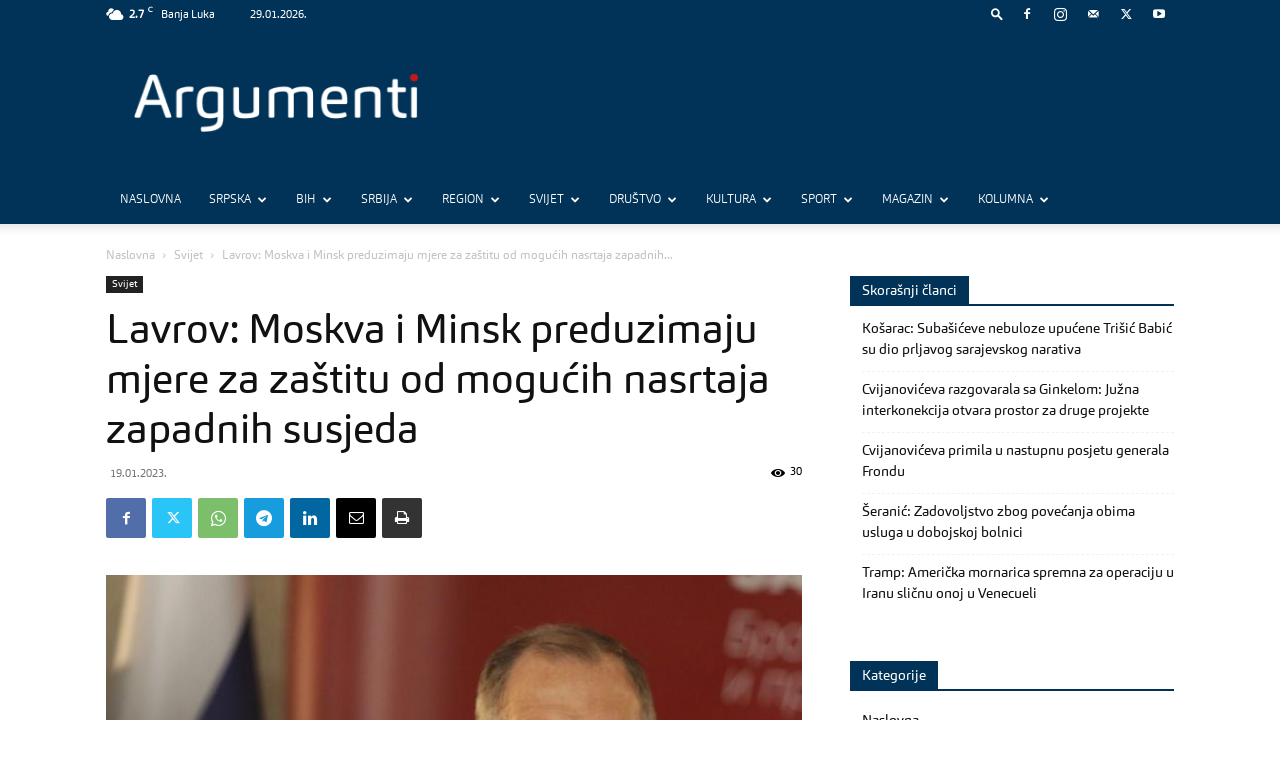

--- FILE ---
content_type: text/html; charset=UTF-8
request_url: https://www.argumenti.rs/lavrov-moskva-i-minsk-preduzimaju-mjere-za-zastitu-od-mogucih-nasrtaja-zapadnih-susjeda/
body_size: 71753
content:
<!doctype html >
<!--[if IE 8]>    <html class="ie8" lang="en"> <![endif]-->
<!--[if IE 9]>    <html class="ie9" lang="en"> <![endif]-->
<!--[if gt IE 8]><!--> <html lang="sr-RS"> <!--<![endif]-->
<head>
    <title>Lavrov: Moskva i Minsk preduzimaju mjere za zaštitu od mogućih nasrtaja zapadnih susjeda - Argumenti</title>
    <meta charset="UTF-8" />
    <meta name="viewport" content="width=device-width, initial-scale=1.0">
    <link rel="pingback" href="https://www.argumenti.rs/xmlrpc.php" />
    <meta name='robots' content='index, follow, max-image-preview:large, max-snippet:-1, max-video-preview:-1' />
<link rel="icon" type="image/png" href="https://www.argumenti.rs/wp-content/uploads/2019/11/favicon-1.png"><link rel="apple-touch-icon" sizes="76x76" href="https://www.argumenti.rs/wp-content/uploads/2019/11/favicon-1.png"/><link rel="apple-touch-icon" sizes="120x120" href="https://www.argumenti.rs/wp-content/uploads/2019/11/favicon-1.png"/><link rel="apple-touch-icon" sizes="152x152" href="https://www.argumenti.rs/wp-content/uploads/2019/11/favicon-1.png"/><link rel="apple-touch-icon" sizes="114x114" href="https://www.argumenti.rs/wp-content/uploads/2019/11/favicon-1.png"/><link rel="apple-touch-icon" sizes="144x144" href="https://www.argumenti.rs/wp-content/uploads/2019/11/favicon-1.png"/>
	<!-- This site is optimized with the Yoast SEO plugin v26.8 - https://yoast.com/product/yoast-seo-wordpress/ -->
	<meta name="description" content="Sporazumi predsjednika Bjelorusije i Rusije, Aleksandra Lukašenka i Vladimira Putina, u oblasti odbrane i vojno-tehničke saradnje bili su blagovremeni u" />
	<link rel="canonical" href="https://www.argumenti.rs/lavrov-moskva-i-minsk-preduzimaju-mjere-za-zastitu-od-mogucih-nasrtaja-zapadnih-susjeda/" />
	<meta property="og:locale" content="sr_RS" />
	<meta property="og:type" content="article" />
	<meta property="og:title" content="Lavrov: Moskva i Minsk preduzimaju mjere za zaštitu od mogućih nasrtaja zapadnih susjeda - Argumenti" />
	<meta property="og:description" content="Sporazumi predsjednika Bjelorusije i Rusije, Aleksandra Lukašenka i Vladimira Putina, u oblasti odbrane i vojno-tehničke saradnje bili su blagovremeni u" />
	<meta property="og:url" content="https://www.argumenti.rs/lavrov-moskva-i-minsk-preduzimaju-mjere-za-zastitu-od-mogucih-nasrtaja-zapadnih-susjeda/" />
	<meta property="og:site_name" content="Argumenti" />
	<meta property="article:publisher" content="https://www.facebook.com/argumenti.rs" />
	<meta property="article:published_time" content="2023-01-19T09:07:00+00:00" />
	<meta property="article:modified_time" content="2023-01-19T10:09:52+00:00" />
	<meta property="og:image" content="https://www.argumenti.rs/wp-content/uploads/2020/12/Dodik-i-Lavrov-kzm-IS-17.jpg" />
	<meta property="og:image:width" content="1126" />
	<meta property="og:image:height" content="654" />
	<meta property="og:image:type" content="image/jpeg" />
	<meta name="author" content="Redakcija portala Argumenti" />
	<meta name="twitter:card" content="summary_large_image" />
	<meta name="twitter:creator" content="@argumenti_rs" />
	<meta name="twitter:site" content="@argumenti_rs" />
	<meta name="twitter:label1" content="Написано од" />
	<meta name="twitter:data1" content="Redakcija portala Argumenti" />
	<meta name="twitter:label2" content="Процењено време читања" />
	<meta name="twitter:data2" content="3 минута" />
	<script type="application/ld+json" class="yoast-schema-graph">{"@context":"https://schema.org","@graph":[{"@type":"NewsArticle","@id":"https://www.argumenti.rs/lavrov-moskva-i-minsk-preduzimaju-mjere-za-zastitu-od-mogucih-nasrtaja-zapadnih-susjeda/#article","isPartOf":{"@id":"https://www.argumenti.rs/lavrov-moskva-i-minsk-preduzimaju-mjere-za-zastitu-od-mogucih-nasrtaja-zapadnih-susjeda/"},"author":{"name":"Redakcija portala Argumenti","@id":"https://www.argumenti.rs/#/schema/person/7e40749d54c7848335ca16d8cc91b6c2"},"headline":"Lavrov: Moskva i Minsk preduzimaju mjere za zaštitu od mogućih nasrtaja zapadnih susjeda","datePublished":"2023-01-19T09:07:00+00:00","dateModified":"2023-01-19T10:09:52+00:00","mainEntityOfPage":{"@id":"https://www.argumenti.rs/lavrov-moskva-i-minsk-preduzimaju-mjere-za-zastitu-od-mogucih-nasrtaja-zapadnih-susjeda/"},"wordCount":443,"publisher":{"@id":"https://www.argumenti.rs/#organization"},"image":{"@id":"https://www.argumenti.rs/lavrov-moskva-i-minsk-preduzimaju-mjere-za-zastitu-od-mogucih-nasrtaja-zapadnih-susjeda/#primaryimage"},"thumbnailUrl":"https://www.argumenti.rs/wp-content/uploads/2020/12/Dodik-i-Lavrov-kzm-IS-17.jpg","articleSection":["Svijet"],"inLanguage":"sr-RS"},{"@type":"WebPage","@id":"https://www.argumenti.rs/lavrov-moskva-i-minsk-preduzimaju-mjere-za-zastitu-od-mogucih-nasrtaja-zapadnih-susjeda/","url":"https://www.argumenti.rs/lavrov-moskva-i-minsk-preduzimaju-mjere-za-zastitu-od-mogucih-nasrtaja-zapadnih-susjeda/","name":"Lavrov: Moskva i Minsk preduzimaju mjere za zaštitu od mogućih nasrtaja zapadnih susjeda - Argumenti","isPartOf":{"@id":"https://www.argumenti.rs/#website"},"primaryImageOfPage":{"@id":"https://www.argumenti.rs/lavrov-moskva-i-minsk-preduzimaju-mjere-za-zastitu-od-mogucih-nasrtaja-zapadnih-susjeda/#primaryimage"},"image":{"@id":"https://www.argumenti.rs/lavrov-moskva-i-minsk-preduzimaju-mjere-za-zastitu-od-mogucih-nasrtaja-zapadnih-susjeda/#primaryimage"},"thumbnailUrl":"https://www.argumenti.rs/wp-content/uploads/2020/12/Dodik-i-Lavrov-kzm-IS-17.jpg","datePublished":"2023-01-19T09:07:00+00:00","dateModified":"2023-01-19T10:09:52+00:00","description":"Sporazumi predsjednika Bjelorusije i Rusije, Aleksandra Lukašenka i Vladimira Putina, u oblasti odbrane i vojno-tehničke saradnje bili su blagovremeni u","inLanguage":"sr-RS","potentialAction":[{"@type":"ReadAction","target":["https://www.argumenti.rs/lavrov-moskva-i-minsk-preduzimaju-mjere-za-zastitu-od-mogucih-nasrtaja-zapadnih-susjeda/"]}]},{"@type":"ImageObject","inLanguage":"sr-RS","@id":"https://www.argumenti.rs/lavrov-moskva-i-minsk-preduzimaju-mjere-za-zastitu-od-mogucih-nasrtaja-zapadnih-susjeda/#primaryimage","url":"https://www.argumenti.rs/wp-content/uploads/2020/12/Dodik-i-Lavrov-kzm-IS-17.jpg","contentUrl":"https://www.argumenti.rs/wp-content/uploads/2020/12/Dodik-i-Lavrov-kzm-IS-17.jpg","width":1126,"height":654,"caption":"Foto: radiosarajevo.ba"},{"@type":"WebSite","@id":"https://www.argumenti.rs/#website","url":"https://www.argumenti.rs/","name":"Argumenti","description":"","publisher":{"@id":"https://www.argumenti.rs/#organization"},"potentialAction":[{"@type":"SearchAction","target":{"@type":"EntryPoint","urlTemplate":"https://www.argumenti.rs/?s={search_term_string}"},"query-input":{"@type":"PropertyValueSpecification","valueRequired":true,"valueName":"search_term_string"}}],"inLanguage":"sr-RS"},{"@type":"Organization","@id":"https://www.argumenti.rs/#organization","name":"Argumenti","url":"https://www.argumenti.rs/","logo":{"@type":"ImageObject","inLanguage":"sr-RS","@id":"https://www.argumenti.rs/#/schema/logo/image/","url":"https://www.argumenti.rs/wp-content/uploads/2019/11/favicon-1.png","contentUrl":"https://www.argumenti.rs/wp-content/uploads/2019/11/favicon-1.png","width":96,"height":96,"caption":"Argumenti"},"image":{"@id":"https://www.argumenti.rs/#/schema/logo/image/"},"sameAs":["https://www.facebook.com/argumenti.rs","https://x.com/argumenti_rs","https://www.instagram.com/argumenti.rs/","https://www.youtube.com/channel/UCpwWgE58Y8udr4ftcMG-cLQ"]},{"@type":"Person","@id":"https://www.argumenti.rs/#/schema/person/7e40749d54c7848335ca16d8cc91b6c2","name":"Redakcija portala Argumenti","sameAs":["https://www.argumenti.rs/"],"url":"https://www.argumenti.rs/author/redakcija/"}]}</script>
	<!-- / Yoast SEO plugin. -->


<link rel='dns-prefetch' href='//fonts.googleapis.com' />
<link rel="alternate" type="application/rss+xml" title="Argumenti &raquo; довод" href="https://www.argumenti.rs/feed/" />
<link rel="alternate" type="application/rss+xml" title="Argumenti &raquo; довод коментара" href="https://www.argumenti.rs/comments/feed/" />
<link rel="alternate" title="oEmbed (JSON)" type="application/json+oembed" href="https://www.argumenti.rs/wp-json/oembed/1.0/embed?url=https%3A%2F%2Fwww.argumenti.rs%2Flavrov-moskva-i-minsk-preduzimaju-mjere-za-zastitu-od-mogucih-nasrtaja-zapadnih-susjeda%2F" />
<link rel="alternate" title="oEmbed (XML)" type="text/xml+oembed" href="https://www.argumenti.rs/wp-json/oembed/1.0/embed?url=https%3A%2F%2Fwww.argumenti.rs%2Flavrov-moskva-i-minsk-preduzimaju-mjere-za-zastitu-od-mogucih-nasrtaja-zapadnih-susjeda%2F&#038;format=xml" />
<style id='wp-img-auto-sizes-contain-inline-css' type='text/css'>
img:is([sizes=auto i],[sizes^="auto," i]){contain-intrinsic-size:3000px 1500px}
/*# sourceURL=wp-img-auto-sizes-contain-inline-css */
</style>
<style id='wp-emoji-styles-inline-css' type='text/css'>

	img.wp-smiley, img.emoji {
		display: inline !important;
		border: none !important;
		box-shadow: none !important;
		height: 1em !important;
		width: 1em !important;
		margin: 0 0.07em !important;
		vertical-align: -0.1em !important;
		background: none !important;
		padding: 0 !important;
	}
/*# sourceURL=wp-emoji-styles-inline-css */
</style>
<style id='wp-block-library-inline-css' type='text/css'>
:root{--wp-block-synced-color:#7a00df;--wp-block-synced-color--rgb:122,0,223;--wp-bound-block-color:var(--wp-block-synced-color);--wp-editor-canvas-background:#ddd;--wp-admin-theme-color:#007cba;--wp-admin-theme-color--rgb:0,124,186;--wp-admin-theme-color-darker-10:#006ba1;--wp-admin-theme-color-darker-10--rgb:0,107,160.5;--wp-admin-theme-color-darker-20:#005a87;--wp-admin-theme-color-darker-20--rgb:0,90,135;--wp-admin-border-width-focus:2px}@media (min-resolution:192dpi){:root{--wp-admin-border-width-focus:1.5px}}.wp-element-button{cursor:pointer}:root .has-very-light-gray-background-color{background-color:#eee}:root .has-very-dark-gray-background-color{background-color:#313131}:root .has-very-light-gray-color{color:#eee}:root .has-very-dark-gray-color{color:#313131}:root .has-vivid-green-cyan-to-vivid-cyan-blue-gradient-background{background:linear-gradient(135deg,#00d084,#0693e3)}:root .has-purple-crush-gradient-background{background:linear-gradient(135deg,#34e2e4,#4721fb 50%,#ab1dfe)}:root .has-hazy-dawn-gradient-background{background:linear-gradient(135deg,#faaca8,#dad0ec)}:root .has-subdued-olive-gradient-background{background:linear-gradient(135deg,#fafae1,#67a671)}:root .has-atomic-cream-gradient-background{background:linear-gradient(135deg,#fdd79a,#004a59)}:root .has-nightshade-gradient-background{background:linear-gradient(135deg,#330968,#31cdcf)}:root .has-midnight-gradient-background{background:linear-gradient(135deg,#020381,#2874fc)}:root{--wp--preset--font-size--normal:16px;--wp--preset--font-size--huge:42px}.has-regular-font-size{font-size:1em}.has-larger-font-size{font-size:2.625em}.has-normal-font-size{font-size:var(--wp--preset--font-size--normal)}.has-huge-font-size{font-size:var(--wp--preset--font-size--huge)}.has-text-align-center{text-align:center}.has-text-align-left{text-align:left}.has-text-align-right{text-align:right}.has-fit-text{white-space:nowrap!important}#end-resizable-editor-section{display:none}.aligncenter{clear:both}.items-justified-left{justify-content:flex-start}.items-justified-center{justify-content:center}.items-justified-right{justify-content:flex-end}.items-justified-space-between{justify-content:space-between}.screen-reader-text{border:0;clip-path:inset(50%);height:1px;margin:-1px;overflow:hidden;padding:0;position:absolute;width:1px;word-wrap:normal!important}.screen-reader-text:focus{background-color:#ddd;clip-path:none;color:#444;display:block;font-size:1em;height:auto;left:5px;line-height:normal;padding:15px 23px 14px;text-decoration:none;top:5px;width:auto;z-index:100000}html :where(.has-border-color){border-style:solid}html :where([style*=border-top-color]){border-top-style:solid}html :where([style*=border-right-color]){border-right-style:solid}html :where([style*=border-bottom-color]){border-bottom-style:solid}html :where([style*=border-left-color]){border-left-style:solid}html :where([style*=border-width]){border-style:solid}html :where([style*=border-top-width]){border-top-style:solid}html :where([style*=border-right-width]){border-right-style:solid}html :where([style*=border-bottom-width]){border-bottom-style:solid}html :where([style*=border-left-width]){border-left-style:solid}html :where(img[class*=wp-image-]){height:auto;max-width:100%}:where(figure){margin:0 0 1em}html :where(.is-position-sticky){--wp-admin--admin-bar--position-offset:var(--wp-admin--admin-bar--height,0px)}@media screen and (max-width:600px){html :where(.is-position-sticky){--wp-admin--admin-bar--position-offset:0px}}

/*# sourceURL=wp-block-library-inline-css */
</style><style id='wp-block-paragraph-inline-css' type='text/css'>
.is-small-text{font-size:.875em}.is-regular-text{font-size:1em}.is-large-text{font-size:2.25em}.is-larger-text{font-size:3em}.has-drop-cap:not(:focus):first-letter{float:left;font-size:8.4em;font-style:normal;font-weight:100;line-height:.68;margin:.05em .1em 0 0;text-transform:uppercase}body.rtl .has-drop-cap:not(:focus):first-letter{float:none;margin-left:.1em}p.has-drop-cap.has-background{overflow:hidden}:root :where(p.has-background){padding:1.25em 2.375em}:where(p.has-text-color:not(.has-link-color)) a{color:inherit}p.has-text-align-left[style*="writing-mode:vertical-lr"],p.has-text-align-right[style*="writing-mode:vertical-rl"]{rotate:180deg}
/*# sourceURL=https://www.argumenti.rs/wp-includes/blocks/paragraph/style.min.css */
</style>
<style id='global-styles-inline-css' type='text/css'>
:root{--wp--preset--aspect-ratio--square: 1;--wp--preset--aspect-ratio--4-3: 4/3;--wp--preset--aspect-ratio--3-4: 3/4;--wp--preset--aspect-ratio--3-2: 3/2;--wp--preset--aspect-ratio--2-3: 2/3;--wp--preset--aspect-ratio--16-9: 16/9;--wp--preset--aspect-ratio--9-16: 9/16;--wp--preset--color--black: #000000;--wp--preset--color--cyan-bluish-gray: #abb8c3;--wp--preset--color--white: #ffffff;--wp--preset--color--pale-pink: #f78da7;--wp--preset--color--vivid-red: #cf2e2e;--wp--preset--color--luminous-vivid-orange: #ff6900;--wp--preset--color--luminous-vivid-amber: #fcb900;--wp--preset--color--light-green-cyan: #7bdcb5;--wp--preset--color--vivid-green-cyan: #00d084;--wp--preset--color--pale-cyan-blue: #8ed1fc;--wp--preset--color--vivid-cyan-blue: #0693e3;--wp--preset--color--vivid-purple: #9b51e0;--wp--preset--gradient--vivid-cyan-blue-to-vivid-purple: linear-gradient(135deg,rgb(6,147,227) 0%,rgb(155,81,224) 100%);--wp--preset--gradient--light-green-cyan-to-vivid-green-cyan: linear-gradient(135deg,rgb(122,220,180) 0%,rgb(0,208,130) 100%);--wp--preset--gradient--luminous-vivid-amber-to-luminous-vivid-orange: linear-gradient(135deg,rgb(252,185,0) 0%,rgb(255,105,0) 100%);--wp--preset--gradient--luminous-vivid-orange-to-vivid-red: linear-gradient(135deg,rgb(255,105,0) 0%,rgb(207,46,46) 100%);--wp--preset--gradient--very-light-gray-to-cyan-bluish-gray: linear-gradient(135deg,rgb(238,238,238) 0%,rgb(169,184,195) 100%);--wp--preset--gradient--cool-to-warm-spectrum: linear-gradient(135deg,rgb(74,234,220) 0%,rgb(151,120,209) 20%,rgb(207,42,186) 40%,rgb(238,44,130) 60%,rgb(251,105,98) 80%,rgb(254,248,76) 100%);--wp--preset--gradient--blush-light-purple: linear-gradient(135deg,rgb(255,206,236) 0%,rgb(152,150,240) 100%);--wp--preset--gradient--blush-bordeaux: linear-gradient(135deg,rgb(254,205,165) 0%,rgb(254,45,45) 50%,rgb(107,0,62) 100%);--wp--preset--gradient--luminous-dusk: linear-gradient(135deg,rgb(255,203,112) 0%,rgb(199,81,192) 50%,rgb(65,88,208) 100%);--wp--preset--gradient--pale-ocean: linear-gradient(135deg,rgb(255,245,203) 0%,rgb(182,227,212) 50%,rgb(51,167,181) 100%);--wp--preset--gradient--electric-grass: linear-gradient(135deg,rgb(202,248,128) 0%,rgb(113,206,126) 100%);--wp--preset--gradient--midnight: linear-gradient(135deg,rgb(2,3,129) 0%,rgb(40,116,252) 100%);--wp--preset--font-size--small: 11px;--wp--preset--font-size--medium: 20px;--wp--preset--font-size--large: 32px;--wp--preset--font-size--x-large: 42px;--wp--preset--font-size--regular: 15px;--wp--preset--font-size--larger: 50px;--wp--preset--spacing--20: 0.44rem;--wp--preset--spacing--30: 0.67rem;--wp--preset--spacing--40: 1rem;--wp--preset--spacing--50: 1.5rem;--wp--preset--spacing--60: 2.25rem;--wp--preset--spacing--70: 3.38rem;--wp--preset--spacing--80: 5.06rem;--wp--preset--shadow--natural: 6px 6px 9px rgba(0, 0, 0, 0.2);--wp--preset--shadow--deep: 12px 12px 50px rgba(0, 0, 0, 0.4);--wp--preset--shadow--sharp: 6px 6px 0px rgba(0, 0, 0, 0.2);--wp--preset--shadow--outlined: 6px 6px 0px -3px rgb(255, 255, 255), 6px 6px rgb(0, 0, 0);--wp--preset--shadow--crisp: 6px 6px 0px rgb(0, 0, 0);}:where(.is-layout-flex){gap: 0.5em;}:where(.is-layout-grid){gap: 0.5em;}body .is-layout-flex{display: flex;}.is-layout-flex{flex-wrap: wrap;align-items: center;}.is-layout-flex > :is(*, div){margin: 0;}body .is-layout-grid{display: grid;}.is-layout-grid > :is(*, div){margin: 0;}:where(.wp-block-columns.is-layout-flex){gap: 2em;}:where(.wp-block-columns.is-layout-grid){gap: 2em;}:where(.wp-block-post-template.is-layout-flex){gap: 1.25em;}:where(.wp-block-post-template.is-layout-grid){gap: 1.25em;}.has-black-color{color: var(--wp--preset--color--black) !important;}.has-cyan-bluish-gray-color{color: var(--wp--preset--color--cyan-bluish-gray) !important;}.has-white-color{color: var(--wp--preset--color--white) !important;}.has-pale-pink-color{color: var(--wp--preset--color--pale-pink) !important;}.has-vivid-red-color{color: var(--wp--preset--color--vivid-red) !important;}.has-luminous-vivid-orange-color{color: var(--wp--preset--color--luminous-vivid-orange) !important;}.has-luminous-vivid-amber-color{color: var(--wp--preset--color--luminous-vivid-amber) !important;}.has-light-green-cyan-color{color: var(--wp--preset--color--light-green-cyan) !important;}.has-vivid-green-cyan-color{color: var(--wp--preset--color--vivid-green-cyan) !important;}.has-pale-cyan-blue-color{color: var(--wp--preset--color--pale-cyan-blue) !important;}.has-vivid-cyan-blue-color{color: var(--wp--preset--color--vivid-cyan-blue) !important;}.has-vivid-purple-color{color: var(--wp--preset--color--vivid-purple) !important;}.has-black-background-color{background-color: var(--wp--preset--color--black) !important;}.has-cyan-bluish-gray-background-color{background-color: var(--wp--preset--color--cyan-bluish-gray) !important;}.has-white-background-color{background-color: var(--wp--preset--color--white) !important;}.has-pale-pink-background-color{background-color: var(--wp--preset--color--pale-pink) !important;}.has-vivid-red-background-color{background-color: var(--wp--preset--color--vivid-red) !important;}.has-luminous-vivid-orange-background-color{background-color: var(--wp--preset--color--luminous-vivid-orange) !important;}.has-luminous-vivid-amber-background-color{background-color: var(--wp--preset--color--luminous-vivid-amber) !important;}.has-light-green-cyan-background-color{background-color: var(--wp--preset--color--light-green-cyan) !important;}.has-vivid-green-cyan-background-color{background-color: var(--wp--preset--color--vivid-green-cyan) !important;}.has-pale-cyan-blue-background-color{background-color: var(--wp--preset--color--pale-cyan-blue) !important;}.has-vivid-cyan-blue-background-color{background-color: var(--wp--preset--color--vivid-cyan-blue) !important;}.has-vivid-purple-background-color{background-color: var(--wp--preset--color--vivid-purple) !important;}.has-black-border-color{border-color: var(--wp--preset--color--black) !important;}.has-cyan-bluish-gray-border-color{border-color: var(--wp--preset--color--cyan-bluish-gray) !important;}.has-white-border-color{border-color: var(--wp--preset--color--white) !important;}.has-pale-pink-border-color{border-color: var(--wp--preset--color--pale-pink) !important;}.has-vivid-red-border-color{border-color: var(--wp--preset--color--vivid-red) !important;}.has-luminous-vivid-orange-border-color{border-color: var(--wp--preset--color--luminous-vivid-orange) !important;}.has-luminous-vivid-amber-border-color{border-color: var(--wp--preset--color--luminous-vivid-amber) !important;}.has-light-green-cyan-border-color{border-color: var(--wp--preset--color--light-green-cyan) !important;}.has-vivid-green-cyan-border-color{border-color: var(--wp--preset--color--vivid-green-cyan) !important;}.has-pale-cyan-blue-border-color{border-color: var(--wp--preset--color--pale-cyan-blue) !important;}.has-vivid-cyan-blue-border-color{border-color: var(--wp--preset--color--vivid-cyan-blue) !important;}.has-vivid-purple-border-color{border-color: var(--wp--preset--color--vivid-purple) !important;}.has-vivid-cyan-blue-to-vivid-purple-gradient-background{background: var(--wp--preset--gradient--vivid-cyan-blue-to-vivid-purple) !important;}.has-light-green-cyan-to-vivid-green-cyan-gradient-background{background: var(--wp--preset--gradient--light-green-cyan-to-vivid-green-cyan) !important;}.has-luminous-vivid-amber-to-luminous-vivid-orange-gradient-background{background: var(--wp--preset--gradient--luminous-vivid-amber-to-luminous-vivid-orange) !important;}.has-luminous-vivid-orange-to-vivid-red-gradient-background{background: var(--wp--preset--gradient--luminous-vivid-orange-to-vivid-red) !important;}.has-very-light-gray-to-cyan-bluish-gray-gradient-background{background: var(--wp--preset--gradient--very-light-gray-to-cyan-bluish-gray) !important;}.has-cool-to-warm-spectrum-gradient-background{background: var(--wp--preset--gradient--cool-to-warm-spectrum) !important;}.has-blush-light-purple-gradient-background{background: var(--wp--preset--gradient--blush-light-purple) !important;}.has-blush-bordeaux-gradient-background{background: var(--wp--preset--gradient--blush-bordeaux) !important;}.has-luminous-dusk-gradient-background{background: var(--wp--preset--gradient--luminous-dusk) !important;}.has-pale-ocean-gradient-background{background: var(--wp--preset--gradient--pale-ocean) !important;}.has-electric-grass-gradient-background{background: var(--wp--preset--gradient--electric-grass) !important;}.has-midnight-gradient-background{background: var(--wp--preset--gradient--midnight) !important;}.has-small-font-size{font-size: var(--wp--preset--font-size--small) !important;}.has-medium-font-size{font-size: var(--wp--preset--font-size--medium) !important;}.has-large-font-size{font-size: var(--wp--preset--font-size--large) !important;}.has-x-large-font-size{font-size: var(--wp--preset--font-size--x-large) !important;}
/*# sourceURL=global-styles-inline-css */
</style>

<style id='classic-theme-styles-inline-css' type='text/css'>
/*! This file is auto-generated */
.wp-block-button__link{color:#fff;background-color:#32373c;border-radius:9999px;box-shadow:none;text-decoration:none;padding:calc(.667em + 2px) calc(1.333em + 2px);font-size:1.125em}.wp-block-file__button{background:#32373c;color:#fff;text-decoration:none}
/*# sourceURL=/wp-includes/css/classic-themes.min.css */
</style>
<link rel='stylesheet' id='awesome-weather-css' href='https://www.argumenti.rs/wp-content/plugins/awesome-weather-pro/awesome-weather.css?ver=87877363eb5e28310831e85b3011c049' type='text/css' media='all' />
<style id='awesome-weather-inline-css' type='text/css'>
.awesome-weather-wrap { font-family: 'Open Sans', sans-serif; font-weight: 400; font-size: 14px; line-height: 14px; }
/*# sourceURL=awesome-weather-inline-css */
</style>
<link rel='stylesheet' id='opensans-googlefont-css' href='//fonts.googleapis.com/css?family=Open+Sans%3A400&#038;ver=87877363eb5e28310831e85b3011c049' type='text/css' media='all' />
<link rel='stylesheet' id='td-plugin-newsletter-css' href='https://www.argumenti.rs/wp-content/plugins/td-newsletter/style.css?ver=12.6.3' type='text/css' media='all' />
<link rel='stylesheet' id='td-plugin-multi-purpose-css' href='https://www.argumenti.rs/wp-content/plugins/td-composer/td-multi-purpose/style.css?ver=6e115e4f3fd55dfd38f44cc142869bd1' type='text/css' media='all' />
<link rel='stylesheet' id='td-theme-css' href='https://www.argumenti.rs/wp-content/themes/Newspaper/style.css?ver=12.6.3' type='text/css' media='all' />
<style id='td-theme-inline-css' type='text/css'>@media (max-width:767px){.td-header-desktop-wrap{display:none}}@media (min-width:767px){.td-header-mobile-wrap{display:none}}</style>
<link rel='stylesheet' id='td-legacy-framework-front-style-css' href='https://www.argumenti.rs/wp-content/plugins/td-composer/legacy/Newspaper/assets/css/td_legacy_main.css?ver=6e115e4f3fd55dfd38f44cc142869bd1' type='text/css' media='all' />
<link rel='stylesheet' id='td-standard-pack-framework-front-style-css' href='https://www.argumenti.rs/wp-content/plugins/td-standard-pack/Newspaper/assets/css/td_standard_pack_main.css?ver=ced655a2648d3677707c9e7999346fb6' type='text/css' media='all' />
<link rel='stylesheet' id='tdb_style_cloud_templates_front-css' href='https://www.argumenti.rs/wp-content/plugins/td-cloud-library/assets/css/tdb_main.css?ver=6cc04771d778c6f460cf525df52258a3' type='text/css' media='all' />
<script type="text/javascript" src="https://www.argumenti.rs/wp-includes/js/jquery/jquery.min.js?ver=3.7.1" id="jquery-core-js"></script>
<script type="text/javascript" src="https://www.argumenti.rs/wp-includes/js/jquery/jquery-migrate.min.js?ver=3.4.1" id="jquery-migrate-js"></script>
<link rel="https://api.w.org/" href="https://www.argumenti.rs/wp-json/" /><link rel="alternate" title="JSON" type="application/json" href="https://www.argumenti.rs/wp-json/wp/v2/posts/149563" /><link rel="EditURI" type="application/rsd+xml" title="RSD" href="https://www.argumenti.rs/xmlrpc.php?rsd" />

<link rel='shortlink' href='https://www.argumenti.rs/?p=149563' />
    <script>
        window.tdb_global_vars = {"wpRestUrl":"https:\/\/www.argumenti.rs\/wp-json\/","permalinkStructure":"\/%postname%\/"};
        window.tdb_p_autoload_vars = {"isAjax":false,"isAdminBarShowing":false,"autoloadScrollPercent":50,"postAutoloadStatus":"off","origPostEditUrl":null};
    </script>
    
    <style id="tdb-global-colors">:root{--accent-color:#fff}</style>
	
      <meta name="onesignal" content="wordpress-plugin"/>
            <script>

      window.OneSignalDeferred = window.OneSignalDeferred || [];

      OneSignalDeferred.push(function(OneSignal) {
        var oneSignal_options = {};
        window._oneSignalInitOptions = oneSignal_options;

        oneSignal_options['serviceWorkerParam'] = { scope: '/' };
oneSignal_options['serviceWorkerPath'] = 'OneSignalSDKWorker.js.php';

        OneSignal.Notifications.setDefaultUrl("https://www.argumenti.rs");

        oneSignal_options['wordpress'] = true;
oneSignal_options['appId'] = 'ac76c028-c544-4499-988a-837528a8d875';
oneSignal_options['allowLocalhostAsSecureOrigin'] = true;
oneSignal_options['welcomeNotification'] = { };
oneSignal_options['welcomeNotification']['disable'] = true;
oneSignal_options['path'] = "https://www.argumenti.rs/wp-content/plugins/onesignal-free-web-push-notifications/sdk_files/";
oneSignal_options['promptOptions'] = { };
oneSignal_options['promptOptions']['actionMessage'] = "Želite li biti u toku sa najnovijim vijestima?";
oneSignal_options['promptOptions']['acceptButtonText'] = "Da";
oneSignal_options['promptOptions']['cancelButtonText'] = "Ne. Hvala.";
oneSignal_options['promptOptions']['autoAcceptTitle'] = "Dozvoli";
              OneSignal.init(window._oneSignalInitOptions);
              OneSignal.Slidedown.promptPush()      });

      function documentInitOneSignal() {
        var oneSignal_elements = document.getElementsByClassName("OneSignal-prompt");

        var oneSignalLinkClickHandler = function(event) { OneSignal.Notifications.requestPermission(); event.preventDefault(); };        for(var i = 0; i < oneSignal_elements.length; i++)
          oneSignal_elements[i].addEventListener('click', oneSignalLinkClickHandler, false);
      }

      if (document.readyState === 'complete') {
           documentInitOneSignal();
      }
      else {
           window.addEventListener("load", function(event){
               documentInitOneSignal();
          });
      }
    </script>

<!-- JS generated by theme -->

<script>
    
    

	    var tdBlocksArray = []; //here we store all the items for the current page

	    // td_block class - each ajax block uses a object of this class for requests
	    function tdBlock() {
		    this.id = '';
		    this.block_type = 1; //block type id (1-234 etc)
		    this.atts = '';
		    this.td_column_number = '';
		    this.td_current_page = 1; //
		    this.post_count = 0; //from wp
		    this.found_posts = 0; //from wp
		    this.max_num_pages = 0; //from wp
		    this.td_filter_value = ''; //current live filter value
		    this.is_ajax_running = false;
		    this.td_user_action = ''; // load more or infinite loader (used by the animation)
		    this.header_color = '';
		    this.ajax_pagination_infinite_stop = ''; //show load more at page x
	    }

        // td_js_generator - mini detector
        ( function () {
            var htmlTag = document.getElementsByTagName("html")[0];

	        if ( navigator.userAgent.indexOf("MSIE 10.0") > -1 ) {
                htmlTag.className += ' ie10';
            }

            if ( !!navigator.userAgent.match(/Trident.*rv\:11\./) ) {
                htmlTag.className += ' ie11';
            }

	        if ( navigator.userAgent.indexOf("Edge") > -1 ) {
                htmlTag.className += ' ieEdge';
            }

            if ( /(iPad|iPhone|iPod)/g.test(navigator.userAgent) ) {
                htmlTag.className += ' td-md-is-ios';
            }

            var user_agent = navigator.userAgent.toLowerCase();
            if ( user_agent.indexOf("android") > -1 ) {
                htmlTag.className += ' td-md-is-android';
            }

            if ( -1 !== navigator.userAgent.indexOf('Mac OS X')  ) {
                htmlTag.className += ' td-md-is-os-x';
            }

            if ( /chrom(e|ium)/.test(navigator.userAgent.toLowerCase()) ) {
               htmlTag.className += ' td-md-is-chrome';
            }

            if ( -1 !== navigator.userAgent.indexOf('Firefox') ) {
                htmlTag.className += ' td-md-is-firefox';
            }

            if ( -1 !== navigator.userAgent.indexOf('Safari') && -1 === navigator.userAgent.indexOf('Chrome') ) {
                htmlTag.className += ' td-md-is-safari';
            }

            if( -1 !== navigator.userAgent.indexOf('IEMobile') ){
                htmlTag.className += ' td-md-is-iemobile';
            }

        })();

        var tdLocalCache = {};

        ( function () {
            "use strict";

            tdLocalCache = {
                data: {},
                remove: function (resource_id) {
                    delete tdLocalCache.data[resource_id];
                },
                exist: function (resource_id) {
                    return tdLocalCache.data.hasOwnProperty(resource_id) && tdLocalCache.data[resource_id] !== null;
                },
                get: function (resource_id) {
                    return tdLocalCache.data[resource_id];
                },
                set: function (resource_id, cachedData) {
                    tdLocalCache.remove(resource_id);
                    tdLocalCache.data[resource_id] = cachedData;
                }
            };
        })();

    
    
var td_viewport_interval_list=[{"limitBottom":767,"sidebarWidth":228},{"limitBottom":1018,"sidebarWidth":300},{"limitBottom":1140,"sidebarWidth":324}];
var tdc_is_installed="yes";
var td_ajax_url="https:\/\/www.argumenti.rs\/wp-admin\/admin-ajax.php?td_theme_name=Newspaper&v=12.6.3";
var td_get_template_directory_uri="https:\/\/www.argumenti.rs\/wp-content\/plugins\/td-composer\/legacy\/common";
var tds_snap_menu="smart_snap_always";
var tds_logo_on_sticky="";
var tds_header_style="";
var td_please_wait="Molimo pri\u010dekajte ...";
var td_email_user_pass_incorrect="Korisnik ili lozinka su pogre\u0161ni!";
var td_email_user_incorrect="Mail ili korisni\u010dko ime pogre\u0161an!";
var td_email_incorrect="Email pogre\u0161an!";
var td_user_incorrect="Username incorrect!";
var td_email_user_empty="Email or username empty!";
var td_pass_empty="Pass empty!";
var td_pass_pattern_incorrect="Invalid Pass Pattern!";
var td_retype_pass_incorrect="Retyped Pass incorrect!";
var tds_more_articles_on_post_enable="";
var tds_more_articles_on_post_time_to_wait="";
var tds_more_articles_on_post_pages_distance_from_top=0;
var tds_captcha="";
var tds_theme_color_site_wide="#003357";
var tds_smart_sidebar="enabled";
var tdThemeName="Newspaper";
var tdThemeNameWl="Newspaper";
var td_magnific_popup_translation_tPrev="Prethodna (lijeva strelica)";
var td_magnific_popup_translation_tNext="Sljede\u0107a (desna strelica)";
var td_magnific_popup_translation_tCounter="%curr% od %total%";
var td_magnific_popup_translation_ajax_tError="Sadr\u017eaj iz %url% se ne mo\u017ee u\u010ditati.";
var td_magnific_popup_translation_image_tError="Slika #%curr% se ne mo\u017ee u\u010ditati.";
var tdBlockNonce="78b6db461c";
var tdMobileMenu="enabled";
var tdMobileSearch="enabled";
var tdsDateFormat="d.m.Y.";
var tdDateNamesI18n={"month_names":["\u0458\u0430\u043d\u0443\u0430\u0440","\u0444\u0435\u0431\u0440\u0443\u0430\u0440","\u043c\u0430\u0440\u0442","\u0430\u043f\u0440\u0438\u043b","\u043c\u0430\u0458","\u0458\u0443\u043d","\u0458\u0443\u043b","\u0430\u0432\u0433\u0443\u0441\u0442","\u0441\u0435\u043f\u0442\u0435\u043c\u0431\u0430\u0440","\u043e\u043a\u0442\u043e\u0431\u0430\u0440","\u043d\u043e\u0432\u0435\u043c\u0431\u0430\u0440","\u0434\u0435\u0446\u0435\u043c\u0431\u0430\u0440"],"month_names_short":["\u0458\u0430\u043d","\u0444\u0435\u0431","\u043c\u0430\u0440","\u0430\u043f\u0440","\u043c\u0430\u0458","\u0458\u0443\u043d","\u0458\u0443\u043b","\u0430\u0432\u0433","\u0441\u0435\u043f","\u043e\u043a\u0442","\u043d\u043e\u0432","\u0434\u0435\u0446"],"day_names":["\u041d\u0435\u0434\u0435\u0459\u0430","\u041f\u043e\u043d\u0435\u0434\u0435\u0459\u0430\u043a","\u0423\u0442\u043e\u0440\u0430\u043a","C\u0440\u0435\u0434\u0430","\u0427\u0435\u0442\u0432\u0440\u0442\u0430\u043a","\u041f\u0435\u0442\u0430\u043a","\u0421\u0443\u0431\u043e\u0442\u0430"],"day_names_short":["\u041d\u0435\u0434","\u041f\u043e\u043d","\u0423\u0442\u043e","\u0421\u0440\u0435","\u0427\u0435\u0442","\u041f\u0435\u0442","\u0421\u0443\u0431"]};
var tdb_modal_confirm="Save";
var tdb_modal_cancel="Cancel";
var tdb_modal_confirm_alt="Yes";
var tdb_modal_cancel_alt="No";
var td_ad_background_click_link="";
var td_ad_background_click_target="";
</script>


<!-- Header style compiled by theme -->

<style>@font-face{font-family:"Carnas-Regular";src:local("Carnas-Regular"),url("https://www.argumenti.rs/wp-content/uploads/2019/10/Carnas-Regular.woff") format("woff");font-display:swap}@font-face{font-family:"Carnas-Italic";src:local("Carnas-Italic"),url("https://www.argumenti.rs/wp-content/uploads/2019/10/Carnas-Italic.woff") format("woff");font-display:swap}@font-face{font-family:"Carnas-Bold";src:local("Carnas-Bold"),url("https://www.argumenti.rs/wp-content/uploads/2019/10/Carnas-Bold.woff") format("woff");font-display:swap}@font-face{font-family:"Carnas-Bold-Italic";src:local("Carnas-Bold-Italic"),url("https://www.argumenti.rs/wp-content/uploads/2019/10/Carnas-Bold-Italic.woff") format("woff");font-display:swap}@font-face{font-family:"Carnas-Light";src:local("Carnas-Light"),url("https://www.argumenti.rs/wp-content/uploads/2019/10/Carnas-Light.woff") format("woff");font-display:swap}ul.sf-menu>.menu-item>a{font-family:Carnas-Light;font-size:12px;font-weight:300}.sf-menu ul .menu-item a{font-family:Carnas-Regular}.td-mobile-content .td-mobile-main-menu>li>a{font-family:Carnas-Regular}.td-mobile-content .sub-menu a{font-family:Carnas-Regular}.td-header-wrap .td-logo-text-container .td-logo-text{font-family:Carnas-Regular}.td-header-wrap .td-logo-text-container .td-tagline-text{font-family:Carnas-Regular}#td-mobile-nav,#td-mobile-nav .wpb_button,.td-search-wrap-mob{font-family:Carnas-Regular}.td-page-title,.td-category-title-holder .td-page-title{font-family:Carnas-Regular}.td-page-content p,.td-page-content li,.td-page-content .td_block_text_with_title,.wpb_text_column p{font-family:Carnas-Regular}.td-page-content h1,.wpb_text_column h1{font-family:Carnas-Regular}.td-page-content h2,.wpb_text_column h2{font-family:Carnas-Regular}.td-page-content h3,.wpb_text_column h3{font-family:Carnas-Regular}.td-page-content h4,.wpb_text_column h4{font-family:Carnas-Regular}.td-page-content h5,.wpb_text_column h5{font-family:Carnas-Regular}.td-page-content h6,.wpb_text_column h6{font-family:Carnas-Regular}body,p{font-family:Carnas-Regular}#bbpress-forums .bbp-header .bbp-forums,#bbpress-forums .bbp-header .bbp-topics,#bbpress-forums .bbp-header{font-family:Carnas-Regular}#bbpress-forums .hentry .bbp-forum-title,#bbpress-forums .hentry .bbp-topic-permalink{font-family:Carnas-Regular}#bbpress-forums .bbp-forums-list li{font-family:Carnas-Regular}#bbpress-forums .bbp-forum-info .bbp-forum-content{font-family:Carnas-Regular}#bbpress-forums div.bbp-forum-author a.bbp-author-name,#bbpress-forums div.bbp-topic-author a.bbp-author-name,#bbpress-forums div.bbp-reply-author a.bbp-author-name,#bbpress-forums div.bbp-search-author a.bbp-author-name,#bbpress-forums .bbp-forum-freshness .bbp-author-name,#bbpress-forums .bbp-topic-freshness a:last-child{font-family:Carnas-Regular}#bbpress-forums .hentry .bbp-topic-content p,#bbpress-forums .hentry .bbp-reply-content p{font-family:Carnas-Regular}#bbpress-forums div.bbp-template-notice p{font-family:Carnas-Regular}#bbpress-forums .bbp-pagination-count,#bbpress-forums .page-numbers{font-family:Carnas-Regular}#bbpress-forums .bbp-topic-started-by,#bbpress-forums .bbp-topic-started-by a,#bbpress-forums .bbp-topic-started-in,#bbpress-forums .bbp-topic-started-in a{font-family:Carnas-Regular}.white-popup-block:before{background-image:url('https://brankod2.sg-host.com/wp-content/uploads/2019/11/logo-footer-300x64.png')}.white-popup-block,.white-popup-block .wpb_button{font-family:Carnas-Regular}:root{--td_theme_color:#003357;--td_slider_text:rgba(0,51,87,0.7);--td_header_color:#003357;--td_mobile_menu_color:#003357;--td_mobile_gradient_one_mob:#333145;--td_mobile_gradient_two_mob:#003357}@font-face{font-family:"Carnas-Regular";src:local("Carnas-Regular"),url("https://www.argumenti.rs/wp-content/uploads/2019/10/Carnas-Regular.woff") format("woff");font-display:swap}@font-face{font-family:"Carnas-Italic";src:local("Carnas-Italic"),url("https://www.argumenti.rs/wp-content/uploads/2019/10/Carnas-Italic.woff") format("woff");font-display:swap}@font-face{font-family:"Carnas-Bold";src:local("Carnas-Bold"),url("https://www.argumenti.rs/wp-content/uploads/2019/10/Carnas-Bold.woff") format("woff");font-display:swap}@font-face{font-family:"Carnas-Bold-Italic";src:local("Carnas-Bold-Italic"),url("https://www.argumenti.rs/wp-content/uploads/2019/10/Carnas-Bold-Italic.woff") format("woff");font-display:swap}@font-face{font-family:"Carnas-Light";src:local("Carnas-Light"),url("https://www.argumenti.rs/wp-content/uploads/2019/10/Carnas-Light.woff") format("woff");font-display:swap}.td-header-style-12 .td-header-menu-wrap-full,.td-header-style-12 .td-affix,.td-grid-style-1.td-hover-1 .td-big-grid-post:hover .td-post-category,.td-grid-style-5.td-hover-1 .td-big-grid-post:hover .td-post-category,.td_category_template_3 .td-current-sub-category,.td_category_template_8 .td-category-header .td-category a.td-current-sub-category,.td_category_template_4 .td-category-siblings .td-category a:hover,.td_block_big_grid_9.td-grid-style-1 .td-post-category,.td_block_big_grid_9.td-grid-style-5 .td-post-category,.td-grid-style-6.td-hover-1 .td-module-thumb:after,.tdm-menu-active-style5 .td-header-menu-wrap .sf-menu>.current-menu-item>a,.tdm-menu-active-style5 .td-header-menu-wrap .sf-menu>.current-menu-ancestor>a,.tdm-menu-active-style5 .td-header-menu-wrap .sf-menu>.current-category-ancestor>a,.tdm-menu-active-style5 .td-header-menu-wrap .sf-menu>li>a:hover,.tdm-menu-active-style5 .td-header-menu-wrap .sf-menu>.sfHover>a{background-color:#003357}.td_mega_menu_sub_cats .cur-sub-cat,.td-mega-span h3 a:hover,.td_mod_mega_menu:hover .entry-title a,.header-search-wrap .result-msg a:hover,.td-header-top-menu .td-drop-down-search .td_module_wrap:hover .entry-title a,.td-header-top-menu .td-icon-search:hover,.td-header-wrap .result-msg a:hover,.top-header-menu li a:hover,.top-header-menu .current-menu-item>a,.top-header-menu .current-menu-ancestor>a,.top-header-menu .current-category-ancestor>a,.td-social-icon-wrap>a:hover,.td-header-sp-top-widget .td-social-icon-wrap a:hover,.td_mod_related_posts:hover h3>a,.td-post-template-11 .td-related-title .td-related-left:hover,.td-post-template-11 .td-related-title .td-related-right:hover,.td-post-template-11 .td-related-title .td-cur-simple-item,.td-post-template-11 .td_block_related_posts .td-next-prev-wrap a:hover,.td-category-header .td-pulldown-category-filter-link:hover,.td-category-siblings .td-subcat-dropdown a:hover,.td-category-siblings .td-subcat-dropdown a.td-current-sub-category,.footer-text-wrap .footer-email-wrap a,.footer-social-wrap a:hover,.td_module_17 .td-read-more a:hover,.td_module_18 .td-read-more a:hover,.td_module_19 .td-post-author-name a:hover,.td-pulldown-syle-2 .td-subcat-dropdown:hover .td-subcat-more span,.td-pulldown-syle-2 .td-subcat-dropdown:hover .td-subcat-more i,.td-pulldown-syle-3 .td-subcat-dropdown:hover .td-subcat-more span,.td-pulldown-syle-3 .td-subcat-dropdown:hover .td-subcat-more i,.tdm-menu-active-style3 .tdm-header.td-header-wrap .sf-menu>.current-category-ancestor>a,.tdm-menu-active-style3 .tdm-header.td-header-wrap .sf-menu>.current-menu-ancestor>a,.tdm-menu-active-style3 .tdm-header.td-header-wrap .sf-menu>.current-menu-item>a,.tdm-menu-active-style3 .tdm-header.td-header-wrap .sf-menu>.sfHover>a,.tdm-menu-active-style3 .tdm-header.td-header-wrap .sf-menu>li>a:hover{color:#003357}.td-mega-menu-page .wpb_content_element ul li a:hover,.td-theme-wrap .td-aj-search-results .td_module_wrap:hover .entry-title a,.td-theme-wrap .header-search-wrap .result-msg a:hover{color:#003357!important}.td_category_template_8 .td-category-header .td-category a.td-current-sub-category,.td_category_template_4 .td-category-siblings .td-category a:hover,.tdm-menu-active-style4 .tdm-header .sf-menu>.current-menu-item>a,.tdm-menu-active-style4 .tdm-header .sf-menu>.current-menu-ancestor>a,.tdm-menu-active-style4 .tdm-header .sf-menu>.current-category-ancestor>a,.tdm-menu-active-style4 .tdm-header .sf-menu>li>a:hover,.tdm-menu-active-style4 .tdm-header .sf-menu>.sfHover>a{border-color:#003357}.td-header-wrap .td-header-top-menu-full,.td-header-wrap .top-header-menu .sub-menu,.tdm-header-style-1.td-header-wrap .td-header-top-menu-full,.tdm-header-style-1.td-header-wrap .top-header-menu .sub-menu,.tdm-header-style-2.td-header-wrap .td-header-top-menu-full,.tdm-header-style-2.td-header-wrap .top-header-menu .sub-menu,.tdm-header-style-3.td-header-wrap .td-header-top-menu-full,.tdm-header-style-3.td-header-wrap .top-header-menu .sub-menu{background-color:#003357}.td-header-style-8 .td-header-top-menu-full{background-color:transparent}.td-header-style-8 .td-header-top-menu-full .td-header-top-menu{background-color:#003357;padding-left:15px;padding-right:15px}.td-header-wrap .td-header-top-menu-full .td-header-top-menu,.td-header-wrap .td-header-top-menu-full{border-bottom:none}.td-header-top-menu,.td-header-top-menu a,.td-header-wrap .td-header-top-menu-full .td-header-top-menu,.td-header-wrap .td-header-top-menu-full a,.td-header-style-8 .td-header-top-menu,.td-header-style-8 .td-header-top-menu a,.td-header-top-menu .td-drop-down-search .entry-title a{color:#ffffff}.td-header-wrap .td-header-menu-wrap-full,.td-header-menu-wrap.td-affix,.td-header-style-3 .td-header-main-menu,.td-header-style-3 .td-affix .td-header-main-menu,.td-header-style-4 .td-header-main-menu,.td-header-style-4 .td-affix .td-header-main-menu,.td-header-style-8 .td-header-menu-wrap.td-affix,.td-header-style-8 .td-header-top-menu-full{background-color:#003357}.td-boxed-layout .td-header-style-3 .td-header-menu-wrap,.td-boxed-layout .td-header-style-4 .td-header-menu-wrap,.td-header-style-3 .td_stretch_content .td-header-menu-wrap,.td-header-style-4 .td_stretch_content .td-header-menu-wrap{background-color:#003357!important}@media (min-width:1019px){.td-header-style-1 .td-header-sp-recs,.td-header-style-1 .td-header-sp-logo{margin-bottom:28px}}@media (min-width:768px) and (max-width:1018px){.td-header-style-1 .td-header-sp-recs,.td-header-style-1 .td-header-sp-logo{margin-bottom:14px}}.td-header-style-7 .td-header-top-menu{border-bottom:none}.sf-menu>.current-menu-item>a:after,.sf-menu>.current-menu-ancestor>a:after,.sf-menu>.current-category-ancestor>a:after,.sf-menu>li:hover>a:after,.sf-menu>.sfHover>a:after,.td_block_mega_menu .td-next-prev-wrap a:hover,.td-mega-span .td-post-category:hover,.td-header-wrap .black-menu .sf-menu>li>a:hover,.td-header-wrap .black-menu .sf-menu>.current-menu-ancestor>a,.td-header-wrap .black-menu .sf-menu>.sfHover>a,.td-header-wrap .black-menu .sf-menu>.current-menu-item>a,.td-header-wrap .black-menu .sf-menu>.current-menu-ancestor>a,.td-header-wrap .black-menu .sf-menu>.current-category-ancestor>a,.tdm-menu-active-style5 .tdm-header .td-header-menu-wrap .sf-menu>.current-menu-item>a,.tdm-menu-active-style5 .tdm-header .td-header-menu-wrap .sf-menu>.current-menu-ancestor>a,.tdm-menu-active-style5 .tdm-header .td-header-menu-wrap .sf-menu>.current-category-ancestor>a,.tdm-menu-active-style5 .tdm-header .td-header-menu-wrap .sf-menu>li>a:hover,.tdm-menu-active-style5 .tdm-header .td-header-menu-wrap .sf-menu>.sfHover>a{background-color:#eb2e29}.td_block_mega_menu .td-next-prev-wrap a:hover,.tdm-menu-active-style4 .tdm-header .sf-menu>.current-menu-item>a,.tdm-menu-active-style4 .tdm-header .sf-menu>.current-menu-ancestor>a,.tdm-menu-active-style4 .tdm-header .sf-menu>.current-category-ancestor>a,.tdm-menu-active-style4 .tdm-header .sf-menu>li>a:hover,.tdm-menu-active-style4 .tdm-header .sf-menu>.sfHover>a{border-color:#eb2e29}.header-search-wrap .td-drop-down-search:before{border-color:transparent transparent #eb2e29 transparent}.td_mega_menu_sub_cats .cur-sub-cat,.td_mod_mega_menu:hover .entry-title a,.td-theme-wrap .sf-menu ul .td-menu-item>a:hover,.td-theme-wrap .sf-menu ul .sfHover>a,.td-theme-wrap .sf-menu ul .current-menu-ancestor>a,.td-theme-wrap .sf-menu ul .current-category-ancestor>a,.td-theme-wrap .sf-menu ul .current-menu-item>a,.tdm-menu-active-style3 .tdm-header.td-header-wrap .sf-menu>.current-menu-item>a,.tdm-menu-active-style3 .tdm-header.td-header-wrap .sf-menu>.current-menu-ancestor>a,.tdm-menu-active-style3 .tdm-header.td-header-wrap .sf-menu>.current-category-ancestor>a,.tdm-menu-active-style3 .tdm-header.td-header-wrap .sf-menu>li>a:hover,.tdm-menu-active-style3 .tdm-header.td-header-wrap .sf-menu>.sfHover>a{color:#eb2e29}.td-header-wrap .td-header-menu-wrap .sf-menu>li>a,.td-header-wrap .td-header-menu-social .td-social-icon-wrap a,.td-header-style-4 .td-header-menu-social .td-social-icon-wrap i,.td-header-style-5 .td-header-menu-social .td-social-icon-wrap i,.td-header-style-6 .td-header-menu-social .td-social-icon-wrap i,.td-header-style-12 .td-header-menu-social .td-social-icon-wrap i,.td-header-wrap .header-search-wrap #td-header-search-button .td-icon-search{color:#ffffff}.td-header-wrap .td-header-menu-social+.td-search-wrapper #td-header-search-button:before{background-color:#ffffff}ul.sf-menu>.td-menu-item>a,.td-theme-wrap .td-header-menu-social{font-family:Carnas-Light;font-size:12px;font-weight:300}.sf-menu ul .td-menu-item a{font-family:Carnas-Regular}.td-theme-wrap .td-aj-search-results .td-module-title a,.td-theme-wrap #td-header-search,.td-theme-wrap .header-search-wrap .result-msg a{color:#000000}.td-banner-wrap-full,.td-header-style-11 .td-logo-wrap-full{background-color:#003357}.td-header-style-11 .td-logo-wrap-full{border-bottom:0}@media (min-width:1019px){.td-header-style-2 .td-header-sp-recs,.td-header-style-5 .td-a-rec-id-header>div,.td-header-style-5 .td-g-rec-id-header>.adsbygoogle,.td-header-style-6 .td-a-rec-id-header>div,.td-header-style-6 .td-g-rec-id-header>.adsbygoogle,.td-header-style-7 .td-a-rec-id-header>div,.td-header-style-7 .td-g-rec-id-header>.adsbygoogle,.td-header-style-8 .td-a-rec-id-header>div,.td-header-style-8 .td-g-rec-id-header>.adsbygoogle,.td-header-style-12 .td-a-rec-id-header>div,.td-header-style-12 .td-g-rec-id-header>.adsbygoogle{margin-bottom:24px!important}}@media (min-width:768px) and (max-width:1018px){.td-header-style-2 .td-header-sp-recs,.td-header-style-5 .td-a-rec-id-header>div,.td-header-style-5 .td-g-rec-id-header>.adsbygoogle,.td-header-style-6 .td-a-rec-id-header>div,.td-header-style-6 .td-g-rec-id-header>.adsbygoogle,.td-header-style-7 .td-a-rec-id-header>div,.td-header-style-7 .td-g-rec-id-header>.adsbygoogle,.td-header-style-8 .td-a-rec-id-header>div,.td-header-style-8 .td-g-rec-id-header>.adsbygoogle,.td-header-style-12 .td-a-rec-id-header>div,.td-header-style-12 .td-g-rec-id-header>.adsbygoogle{margin-bottom:14px!important}}.td-theme-wrap .sf-menu .td-normal-menu .td-menu-item>a:hover,.td-theme-wrap .sf-menu .td-normal-menu .sfHover>a,.td-theme-wrap .sf-menu .td-normal-menu .current-menu-ancestor>a,.td-theme-wrap .sf-menu .td-normal-menu .current-category-ancestor>a,.td-theme-wrap .sf-menu .td-normal-menu .current-menu-item>a{background-color:#1e73be}.td-theme-wrap .sf-menu .td-normal-menu .td-menu-item>a:hover,.td-theme-wrap .sf-menu .td-normal-menu .sfHover>a,.td-theme-wrap .sf-menu .td-normal-menu .current-menu-ancestor>a,.td-theme-wrap .sf-menu .td-normal-menu .current-category-ancestor>a,.td-theme-wrap .sf-menu .td-normal-menu .current-menu-item>a{color:#1e73be}.td-footer-wrapper,.td-footer-wrapper .td_block_template_7 .td-block-title>*,.td-footer-wrapper .td_block_template_17 .td-block-title,.td-footer-wrapper .td-block-title-wrap .td-wrapper-pulldown-filter{background-color:#003357}.td-footer-wrapper .footer-social-wrap .td-icon-font{color:#ffffff}.td-sub-footer-container{background-color:#265170}.td-subfooter-menu li a:hover{color:#ffffff}.td-footer-wrapper::before{background-size:contain}.td-footer-wrapper::before{background-position:center center}.td-footer-wrapper::before{opacity:0.9}.block-title>span,.block-title>a,.widgettitle,body .td-trending-now-title,.wpb_tabs li a,.vc_tta-container .vc_tta-color-grey.vc_tta-tabs-position-top.vc_tta-style-classic .vc_tta-tabs-container .vc_tta-tab>a,.td-theme-wrap .td-related-title a,.woocommerce div.product .woocommerce-tabs ul.tabs li a,.woocommerce .product .products h2:not(.woocommerce-loop-product__title),.td-theme-wrap .td-block-title{font-family:Carnas-Regular}.td_module_wrap .td-post-author-name a{font-family:Carnas-Regular}.td-post-date .entry-date{font-family:Carnas-Regular}.td-module-comments a,.td-post-views span,.td-post-comments a{font-family:Carnas-Regular}.td-big-grid-meta .td-post-category,.td_module_wrap .td-post-category,.td-module-image .td-post-category{font-family:Carnas-Regular}.top-header-menu>li>a,.td-weather-top-widget .td-weather-now .td-big-degrees,.td-weather-top-widget .td-weather-header .td-weather-city,.td-header-sp-top-menu .td_data_time{font-family:Carnas-Regular}.top-header-menu .menu-item-has-children li a{font-family:Carnas-Regular}.td_mod_mega_menu .item-details a{font-family:Carnas-Regular}.td_mega_menu_sub_cats .block-mega-child-cats a{font-family:Carnas-Regular}.td-subcat-filter .td-subcat-dropdown a,.td-subcat-filter .td-subcat-list a,.td-subcat-filter .td-subcat-dropdown span{font-family:Carnas-Regular}.td-excerpt,.td_module_14 .td-excerpt{font-family:Carnas-Regular}.td-theme-slider.iosSlider-col-1 .td-module-title{font-family:Carnas-Regular}.td-theme-slider.iosSlider-col-2 .td-module-title{font-family:Carnas-Regular}.td-theme-slider.iosSlider-col-3 .td-module-title{font-family:Carnas-Regular}.homepage-post .td-post-template-8 .td-post-header .entry-title{font-family:Carnas-Regular}.td_module_wrap .td-module-title{font-family:Carnas-Regular}.td_module_1 .td-module-title{font-family:Carnas-Regular}.td_module_2 .td-module-title{font-family:Carnas-Regular}.td_module_3 .td-module-title{font-family:Carnas-Regular}.td_module_4 .td-module-title{font-family:Carnas-Regular}.td_module_5 .td-module-title{font-family:Carnas-Regular}.td_module_6 .td-module-title{font-family:Carnas-Regular}.td_module_7 .td-module-title{font-family:Carnas-Regular}.td_module_8 .td-module-title{font-family:Carnas-Regular}.td_module_9 .td-module-title{font-family:Carnas-Regular}.td_module_10 .td-module-title{font-family:Carnas-Regular}.td_module_11 .td-module-title{font-family:Carnas-Regular}.td_module_12 .td-module-title{font-family:Carnas-Regular}.td_module_13 .td-module-title{font-family:Carnas-Regular}.td_module_14 .td-module-title{font-family:Carnas-Regular}.td_module_15 .entry-title{font-family:Carnas-Regular}.td_module_16 .td-module-title{font-family:Carnas-Regular}.td_module_17 .td-module-title{font-family:Carnas-Regular}.td_module_18 .td-module-title{font-family:Carnas-Regular}.td_module_19 .td-module-title{font-family:Carnas-Regular}.td_block_trending_now .entry-title,.td-theme-slider .td-module-title,.td-big-grid-post .entry-title{font-family:Carnas-Regular}.td_block_trending_now .entry-title{font-family:Carnas-Regular}.td_module_mx1 .td-module-title{font-family:Carnas-Regular}.td_module_mx2 .td-module-title{font-family:Carnas-Regular}.td_module_mx3 .td-module-title{font-family:Carnas-Regular}.td_module_mx4 .td-module-title{font-family:Carnas-Regular}.td_module_mx5 .td-module-title{font-family:Carnas-Regular}.td_module_mx6 .td-module-title{font-family:Carnas-Regular}.td_module_mx7 .td-module-title{font-family:Carnas-Regular}.td_module_mx8 .td-module-title{font-family:Carnas-Regular}.td_module_mx9 .td-module-title{font-family:Carnas-Regular}.td_module_mx10 .td-module-title{font-family:Carnas-Regular}.td_module_mx11 .td-module-title{font-family:Carnas-Regular}.td_module_mx12 .td-module-title{font-family:Carnas-Regular}.td_module_mx13 .td-module-title{font-family:Carnas-Regular}.td_module_mx14 .td-module-title{font-family:Carnas-Regular}.td_module_mx15 .td-module-title{font-family:Carnas-Regular}.td_module_mx16 .td-module-title{font-family:Carnas-Regular}.td_module_mx17 .td-module-title{font-family:Carnas-Regular}.td_module_mx18 .td-module-title{font-family:Carnas-Regular}.td_module_mx19 .td-module-title{font-family:Carnas-Regular}.td_module_mx20 .td-module-title{font-family:Carnas-Regular}.td_module_mx21 .td-module-title{font-family:Carnas-Regular}.td_module_mx22 .td-module-title{font-family:Carnas-Regular}.td_module_mx23 .td-module-title{font-family:Carnas-Regular}.td_module_mx24 .td-module-title{font-family:Carnas-Regular}.td_module_mx25 .td-module-title{font-family:Carnas-Regular}.td_module_mx26 .td-module-title{font-family:Carnas-Regular}.td-big-grid-post.td-big-thumb .td-big-grid-meta,.td-big-thumb .td-big-grid-meta .entry-title{font-family:Carnas-Regular}.td-big-grid-post.td-medium-thumb .td-big-grid-meta,.td-medium-thumb .td-big-grid-meta .entry-title{font-family:Carnas-Regular}.td-big-grid-post.td-small-thumb .td-big-grid-meta,.td-small-thumb .td-big-grid-meta .entry-title{font-family:Carnas-Regular}.td-big-grid-post.td-tiny-thumb .td-big-grid-meta,.td-tiny-thumb .td-big-grid-meta .entry-title{font-family:Carnas-Regular}.post .td-post-header .entry-title{font-family:Carnas-Regular}.td-post-template-default .td-post-header .entry-title{font-family:Carnas-Regular}.td-post-template-1 .td-post-header .entry-title{font-family:Carnas-Regular}.td-post-template-2 .td-post-header .entry-title{font-family:Carnas-Regular}.td-post-template-3 .td-post-header .entry-title{font-family:Carnas-Regular}.td-post-template-4 .td-post-header .entry-title{font-family:Carnas-Regular}.td-post-template-5 .td-post-header .entry-title{font-family:Carnas-Regular}.td-post-template-6 .td-post-header .entry-title{font-family:Carnas-Regular}.td-post-template-7 .td-post-header .entry-title{font-family:Carnas-Regular}.td-post-template-8 .td-post-header .entry-title{font-family:Carnas-Regular}.td-post-template-9 .td-post-header .entry-title{font-family:Carnas-Regular}.td-post-template-10 .td-post-header .entry-title{font-family:Carnas-Regular}.td-post-template-11 .td-post-header .entry-title{font-family:Carnas-Regular}.td-post-template-12 .td-post-header .entry-title{font-family:Carnas-Regular}.td-post-template-13 .td-post-header .entry-title{font-family:Carnas-Regular}.td-post-content p,.td-post-content{font-family:Carnas-Regular}.post blockquote p,.page blockquote p,.td-post-text-content blockquote p{font-family:Carnas-Regular}.post .td_quote_box p,.page .td_quote_box p{font-family:Carnas-Regular}.post .td_pull_quote p,.page .td_pull_quote p,.post .wp-block-pullquote blockquote p,.page .wp-block-pullquote blockquote p{font-family:Carnas-Regular}.td-post-content li{font-family:Carnas-Regular}.td-post-content h1{font-family:Carnas-Regular}.td-post-content h2{font-family:Carnas-Regular}.td-post-content h3{font-family:Carnas-Regular}.td-post-content h4{font-family:Carnas-Regular}.td-post-content h5{font-family:Carnas-Regular}.td-post-content h6{font-family:Carnas-Regular}.post .td-category a{font-family:Carnas-Regular}.post header .td-post-author-name,.post header .td-post-author-name a{font-family:Carnas-Regular}.post header .td-post-date .entry-date{font-family:Carnas-Regular}.post header .td-post-views span,.post header .td-post-comments{font-family:Carnas-Regular}.post .td-post-source-tags a,.post .td-post-source-tags span{font-family:Carnas-Regular}.post .td-post-next-prev-content span{font-family:Carnas-Regular}.post .td-post-next-prev-content a{font-family:Carnas-Regular}.post .author-box-wrap .td-author-name a{font-family:Carnas-Regular}.post .author-box-wrap .td-author-url a{font-family:Carnas-Regular}.post .author-box-wrap .td-author-description{font-family:Carnas-Regular}.wp-caption-text,.wp-caption-dd,.wp-block-image figcaption{font-family:Carnas-Regular}.td-post-template-default .td-post-sub-title,.td-post-template-1 .td-post-sub-title,.td-post-template-4 .td-post-sub-title,.td-post-template-5 .td-post-sub-title,.td-post-template-9 .td-post-sub-title,.td-post-template-10 .td-post-sub-title,.td-post-template-11 .td-post-sub-title{font-family:Carnas-Regular;font-size:10px}.td_block_related_posts .entry-title a{font-family:Carnas-Regular}.post .td-post-share-title{font-family:Carnas-Regular}.td-post-template-2 .td-post-sub-title,.td-post-template-3 .td-post-sub-title,.td-post-template-6 .td-post-sub-title,.td-post-template-7 .td-post-sub-title,.td-post-template-8 .td-post-sub-title{font-family:Carnas-Regular;font-size:10px}.footer-text-wrap{font-family:Carnas-Regular}.td-sub-footer-copy{font-family:Carnas-Regular}.td-sub-footer-menu ul li a{font-family:Carnas-Regular}.entry-crumbs a,.entry-crumbs span,#bbpress-forums .bbp-breadcrumb a,#bbpress-forums .bbp-breadcrumb .bbp-breadcrumb-current{font-family:Carnas-Regular}.td-trending-now-display-area .entry-title{font-family:Carnas-Regular}.page-nav a,.page-nav span{font-family:Carnas-Regular}#td-outer-wrap span.dropcap,#td-outer-wrap p.has-drop-cap:not(:focus)::first-letter{font-family:Carnas-Regular}.widget_archive a,.widget_calendar,.widget_categories a,.widget_nav_menu a,.widget_meta a,.widget_pages a,.widget_recent_comments a,.widget_recent_entries a,.widget_text .textwidget,.widget_tag_cloud a,.widget_search input,.woocommerce .product-categories a,.widget_display_forums a,.widget_display_replies a,.widget_display_topics a,.widget_display_views a,.widget_display_stats{font-family:Carnas-Regular}input[type="submit"],.td-read-more a,.vc_btn,.woocommerce a.button,.woocommerce button.button,.woocommerce #respond input#submit{font-family:Carnas-Regular}.woocommerce .product a .woocommerce-loop-product__title,.woocommerce .widget.woocommerce .product_list_widget a,.woocommerce-cart .woocommerce .product-name a{font-family:Carnas-Regular}.woocommerce .product .summary .product_title{font-family:Carnas-Regular}.category .td-category a{font-family:Carnas-Regular}@font-face{font-family:"Carnas-Regular";src:local("Carnas-Regular"),url("https://www.argumenti.rs/wp-content/uploads/2019/10/Carnas-Regular.woff") format("woff");font-display:swap}@font-face{font-family:"Carnas-Italic";src:local("Carnas-Italic"),url("https://www.argumenti.rs/wp-content/uploads/2019/10/Carnas-Italic.woff") format("woff");font-display:swap}@font-face{font-family:"Carnas-Bold";src:local("Carnas-Bold"),url("https://www.argumenti.rs/wp-content/uploads/2019/10/Carnas-Bold.woff") format("woff");font-display:swap}@font-face{font-family:"Carnas-Bold-Italic";src:local("Carnas-Bold-Italic"),url("https://www.argumenti.rs/wp-content/uploads/2019/10/Carnas-Bold-Italic.woff") format("woff");font-display:swap}@font-face{font-family:"Carnas-Light";src:local("Carnas-Light"),url("https://www.argumenti.rs/wp-content/uploads/2019/10/Carnas-Light.woff") format("woff");font-display:swap}ul.sf-menu>.menu-item>a{font-family:Carnas-Light;font-size:12px;font-weight:300}.sf-menu ul .menu-item a{font-family:Carnas-Regular}.td-mobile-content .td-mobile-main-menu>li>a{font-family:Carnas-Regular}.td-mobile-content .sub-menu a{font-family:Carnas-Regular}.td-header-wrap .td-logo-text-container .td-logo-text{font-family:Carnas-Regular}.td-header-wrap .td-logo-text-container .td-tagline-text{font-family:Carnas-Regular}#td-mobile-nav,#td-mobile-nav .wpb_button,.td-search-wrap-mob{font-family:Carnas-Regular}.td-page-title,.td-category-title-holder .td-page-title{font-family:Carnas-Regular}.td-page-content p,.td-page-content li,.td-page-content .td_block_text_with_title,.wpb_text_column p{font-family:Carnas-Regular}.td-page-content h1,.wpb_text_column h1{font-family:Carnas-Regular}.td-page-content h2,.wpb_text_column h2{font-family:Carnas-Regular}.td-page-content h3,.wpb_text_column h3{font-family:Carnas-Regular}.td-page-content h4,.wpb_text_column h4{font-family:Carnas-Regular}.td-page-content h5,.wpb_text_column h5{font-family:Carnas-Regular}.td-page-content h6,.wpb_text_column h6{font-family:Carnas-Regular}body,p{font-family:Carnas-Regular}#bbpress-forums .bbp-header .bbp-forums,#bbpress-forums .bbp-header .bbp-topics,#bbpress-forums .bbp-header{font-family:Carnas-Regular}#bbpress-forums .hentry .bbp-forum-title,#bbpress-forums .hentry .bbp-topic-permalink{font-family:Carnas-Regular}#bbpress-forums .bbp-forums-list li{font-family:Carnas-Regular}#bbpress-forums .bbp-forum-info .bbp-forum-content{font-family:Carnas-Regular}#bbpress-forums div.bbp-forum-author a.bbp-author-name,#bbpress-forums div.bbp-topic-author a.bbp-author-name,#bbpress-forums div.bbp-reply-author a.bbp-author-name,#bbpress-forums div.bbp-search-author a.bbp-author-name,#bbpress-forums .bbp-forum-freshness .bbp-author-name,#bbpress-forums .bbp-topic-freshness a:last-child{font-family:Carnas-Regular}#bbpress-forums .hentry .bbp-topic-content p,#bbpress-forums .hentry .bbp-reply-content p{font-family:Carnas-Regular}#bbpress-forums div.bbp-template-notice p{font-family:Carnas-Regular}#bbpress-forums .bbp-pagination-count,#bbpress-forums .page-numbers{font-family:Carnas-Regular}#bbpress-forums .bbp-topic-started-by,#bbpress-forums .bbp-topic-started-by a,#bbpress-forums .bbp-topic-started-in,#bbpress-forums .bbp-topic-started-in a{font-family:Carnas-Regular}.white-popup-block:before{background-image:url('https://brankod2.sg-host.com/wp-content/uploads/2019/11/logo-footer-300x64.png')}.white-popup-block,.white-popup-block .wpb_button{font-family:Carnas-Regular}:root{--td_theme_color:#003357;--td_slider_text:rgba(0,51,87,0.7);--td_header_color:#003357;--td_mobile_menu_color:#003357;--td_mobile_gradient_one_mob:#333145;--td_mobile_gradient_two_mob:#003357}@font-face{font-family:"Carnas-Regular";src:local("Carnas-Regular"),url("https://www.argumenti.rs/wp-content/uploads/2019/10/Carnas-Regular.woff") format("woff");font-display:swap}@font-face{font-family:"Carnas-Italic";src:local("Carnas-Italic"),url("https://www.argumenti.rs/wp-content/uploads/2019/10/Carnas-Italic.woff") format("woff");font-display:swap}@font-face{font-family:"Carnas-Bold";src:local("Carnas-Bold"),url("https://www.argumenti.rs/wp-content/uploads/2019/10/Carnas-Bold.woff") format("woff");font-display:swap}@font-face{font-family:"Carnas-Bold-Italic";src:local("Carnas-Bold-Italic"),url("https://www.argumenti.rs/wp-content/uploads/2019/10/Carnas-Bold-Italic.woff") format("woff");font-display:swap}@font-face{font-family:"Carnas-Light";src:local("Carnas-Light"),url("https://www.argumenti.rs/wp-content/uploads/2019/10/Carnas-Light.woff") format("woff");font-display:swap}.td-header-style-12 .td-header-menu-wrap-full,.td-header-style-12 .td-affix,.td-grid-style-1.td-hover-1 .td-big-grid-post:hover .td-post-category,.td-grid-style-5.td-hover-1 .td-big-grid-post:hover .td-post-category,.td_category_template_3 .td-current-sub-category,.td_category_template_8 .td-category-header .td-category a.td-current-sub-category,.td_category_template_4 .td-category-siblings .td-category a:hover,.td_block_big_grid_9.td-grid-style-1 .td-post-category,.td_block_big_grid_9.td-grid-style-5 .td-post-category,.td-grid-style-6.td-hover-1 .td-module-thumb:after,.tdm-menu-active-style5 .td-header-menu-wrap .sf-menu>.current-menu-item>a,.tdm-menu-active-style5 .td-header-menu-wrap .sf-menu>.current-menu-ancestor>a,.tdm-menu-active-style5 .td-header-menu-wrap .sf-menu>.current-category-ancestor>a,.tdm-menu-active-style5 .td-header-menu-wrap .sf-menu>li>a:hover,.tdm-menu-active-style5 .td-header-menu-wrap .sf-menu>.sfHover>a{background-color:#003357}.td_mega_menu_sub_cats .cur-sub-cat,.td-mega-span h3 a:hover,.td_mod_mega_menu:hover .entry-title a,.header-search-wrap .result-msg a:hover,.td-header-top-menu .td-drop-down-search .td_module_wrap:hover .entry-title a,.td-header-top-menu .td-icon-search:hover,.td-header-wrap .result-msg a:hover,.top-header-menu li a:hover,.top-header-menu .current-menu-item>a,.top-header-menu .current-menu-ancestor>a,.top-header-menu .current-category-ancestor>a,.td-social-icon-wrap>a:hover,.td-header-sp-top-widget .td-social-icon-wrap a:hover,.td_mod_related_posts:hover h3>a,.td-post-template-11 .td-related-title .td-related-left:hover,.td-post-template-11 .td-related-title .td-related-right:hover,.td-post-template-11 .td-related-title .td-cur-simple-item,.td-post-template-11 .td_block_related_posts .td-next-prev-wrap a:hover,.td-category-header .td-pulldown-category-filter-link:hover,.td-category-siblings .td-subcat-dropdown a:hover,.td-category-siblings .td-subcat-dropdown a.td-current-sub-category,.footer-text-wrap .footer-email-wrap a,.footer-social-wrap a:hover,.td_module_17 .td-read-more a:hover,.td_module_18 .td-read-more a:hover,.td_module_19 .td-post-author-name a:hover,.td-pulldown-syle-2 .td-subcat-dropdown:hover .td-subcat-more span,.td-pulldown-syle-2 .td-subcat-dropdown:hover .td-subcat-more i,.td-pulldown-syle-3 .td-subcat-dropdown:hover .td-subcat-more span,.td-pulldown-syle-3 .td-subcat-dropdown:hover .td-subcat-more i,.tdm-menu-active-style3 .tdm-header.td-header-wrap .sf-menu>.current-category-ancestor>a,.tdm-menu-active-style3 .tdm-header.td-header-wrap .sf-menu>.current-menu-ancestor>a,.tdm-menu-active-style3 .tdm-header.td-header-wrap .sf-menu>.current-menu-item>a,.tdm-menu-active-style3 .tdm-header.td-header-wrap .sf-menu>.sfHover>a,.tdm-menu-active-style3 .tdm-header.td-header-wrap .sf-menu>li>a:hover{color:#003357}.td-mega-menu-page .wpb_content_element ul li a:hover,.td-theme-wrap .td-aj-search-results .td_module_wrap:hover .entry-title a,.td-theme-wrap .header-search-wrap .result-msg a:hover{color:#003357!important}.td_category_template_8 .td-category-header .td-category a.td-current-sub-category,.td_category_template_4 .td-category-siblings .td-category a:hover,.tdm-menu-active-style4 .tdm-header .sf-menu>.current-menu-item>a,.tdm-menu-active-style4 .tdm-header .sf-menu>.current-menu-ancestor>a,.tdm-menu-active-style4 .tdm-header .sf-menu>.current-category-ancestor>a,.tdm-menu-active-style4 .tdm-header .sf-menu>li>a:hover,.tdm-menu-active-style4 .tdm-header .sf-menu>.sfHover>a{border-color:#003357}.td-header-wrap .td-header-top-menu-full,.td-header-wrap .top-header-menu .sub-menu,.tdm-header-style-1.td-header-wrap .td-header-top-menu-full,.tdm-header-style-1.td-header-wrap .top-header-menu .sub-menu,.tdm-header-style-2.td-header-wrap .td-header-top-menu-full,.tdm-header-style-2.td-header-wrap .top-header-menu .sub-menu,.tdm-header-style-3.td-header-wrap .td-header-top-menu-full,.tdm-header-style-3.td-header-wrap .top-header-menu .sub-menu{background-color:#003357}.td-header-style-8 .td-header-top-menu-full{background-color:transparent}.td-header-style-8 .td-header-top-menu-full .td-header-top-menu{background-color:#003357;padding-left:15px;padding-right:15px}.td-header-wrap .td-header-top-menu-full .td-header-top-menu,.td-header-wrap .td-header-top-menu-full{border-bottom:none}.td-header-top-menu,.td-header-top-menu a,.td-header-wrap .td-header-top-menu-full .td-header-top-menu,.td-header-wrap .td-header-top-menu-full a,.td-header-style-8 .td-header-top-menu,.td-header-style-8 .td-header-top-menu a,.td-header-top-menu .td-drop-down-search .entry-title a{color:#ffffff}.td-header-wrap .td-header-menu-wrap-full,.td-header-menu-wrap.td-affix,.td-header-style-3 .td-header-main-menu,.td-header-style-3 .td-affix .td-header-main-menu,.td-header-style-4 .td-header-main-menu,.td-header-style-4 .td-affix .td-header-main-menu,.td-header-style-8 .td-header-menu-wrap.td-affix,.td-header-style-8 .td-header-top-menu-full{background-color:#003357}.td-boxed-layout .td-header-style-3 .td-header-menu-wrap,.td-boxed-layout .td-header-style-4 .td-header-menu-wrap,.td-header-style-3 .td_stretch_content .td-header-menu-wrap,.td-header-style-4 .td_stretch_content .td-header-menu-wrap{background-color:#003357!important}@media (min-width:1019px){.td-header-style-1 .td-header-sp-recs,.td-header-style-1 .td-header-sp-logo{margin-bottom:28px}}@media (min-width:768px) and (max-width:1018px){.td-header-style-1 .td-header-sp-recs,.td-header-style-1 .td-header-sp-logo{margin-bottom:14px}}.td-header-style-7 .td-header-top-menu{border-bottom:none}.sf-menu>.current-menu-item>a:after,.sf-menu>.current-menu-ancestor>a:after,.sf-menu>.current-category-ancestor>a:after,.sf-menu>li:hover>a:after,.sf-menu>.sfHover>a:after,.td_block_mega_menu .td-next-prev-wrap a:hover,.td-mega-span .td-post-category:hover,.td-header-wrap .black-menu .sf-menu>li>a:hover,.td-header-wrap .black-menu .sf-menu>.current-menu-ancestor>a,.td-header-wrap .black-menu .sf-menu>.sfHover>a,.td-header-wrap .black-menu .sf-menu>.current-menu-item>a,.td-header-wrap .black-menu .sf-menu>.current-menu-ancestor>a,.td-header-wrap .black-menu .sf-menu>.current-category-ancestor>a,.tdm-menu-active-style5 .tdm-header .td-header-menu-wrap .sf-menu>.current-menu-item>a,.tdm-menu-active-style5 .tdm-header .td-header-menu-wrap .sf-menu>.current-menu-ancestor>a,.tdm-menu-active-style5 .tdm-header .td-header-menu-wrap .sf-menu>.current-category-ancestor>a,.tdm-menu-active-style5 .tdm-header .td-header-menu-wrap .sf-menu>li>a:hover,.tdm-menu-active-style5 .tdm-header .td-header-menu-wrap .sf-menu>.sfHover>a{background-color:#eb2e29}.td_block_mega_menu .td-next-prev-wrap a:hover,.tdm-menu-active-style4 .tdm-header .sf-menu>.current-menu-item>a,.tdm-menu-active-style4 .tdm-header .sf-menu>.current-menu-ancestor>a,.tdm-menu-active-style4 .tdm-header .sf-menu>.current-category-ancestor>a,.tdm-menu-active-style4 .tdm-header .sf-menu>li>a:hover,.tdm-menu-active-style4 .tdm-header .sf-menu>.sfHover>a{border-color:#eb2e29}.header-search-wrap .td-drop-down-search:before{border-color:transparent transparent #eb2e29 transparent}.td_mega_menu_sub_cats .cur-sub-cat,.td_mod_mega_menu:hover .entry-title a,.td-theme-wrap .sf-menu ul .td-menu-item>a:hover,.td-theme-wrap .sf-menu ul .sfHover>a,.td-theme-wrap .sf-menu ul .current-menu-ancestor>a,.td-theme-wrap .sf-menu ul .current-category-ancestor>a,.td-theme-wrap .sf-menu ul .current-menu-item>a,.tdm-menu-active-style3 .tdm-header.td-header-wrap .sf-menu>.current-menu-item>a,.tdm-menu-active-style3 .tdm-header.td-header-wrap .sf-menu>.current-menu-ancestor>a,.tdm-menu-active-style3 .tdm-header.td-header-wrap .sf-menu>.current-category-ancestor>a,.tdm-menu-active-style3 .tdm-header.td-header-wrap .sf-menu>li>a:hover,.tdm-menu-active-style3 .tdm-header.td-header-wrap .sf-menu>.sfHover>a{color:#eb2e29}.td-header-wrap .td-header-menu-wrap .sf-menu>li>a,.td-header-wrap .td-header-menu-social .td-social-icon-wrap a,.td-header-style-4 .td-header-menu-social .td-social-icon-wrap i,.td-header-style-5 .td-header-menu-social .td-social-icon-wrap i,.td-header-style-6 .td-header-menu-social .td-social-icon-wrap i,.td-header-style-12 .td-header-menu-social .td-social-icon-wrap i,.td-header-wrap .header-search-wrap #td-header-search-button .td-icon-search{color:#ffffff}.td-header-wrap .td-header-menu-social+.td-search-wrapper #td-header-search-button:before{background-color:#ffffff}ul.sf-menu>.td-menu-item>a,.td-theme-wrap .td-header-menu-social{font-family:Carnas-Light;font-size:12px;font-weight:300}.sf-menu ul .td-menu-item a{font-family:Carnas-Regular}.td-theme-wrap .td-aj-search-results .td-module-title a,.td-theme-wrap #td-header-search,.td-theme-wrap .header-search-wrap .result-msg a{color:#000000}.td-banner-wrap-full,.td-header-style-11 .td-logo-wrap-full{background-color:#003357}.td-header-style-11 .td-logo-wrap-full{border-bottom:0}@media (min-width:1019px){.td-header-style-2 .td-header-sp-recs,.td-header-style-5 .td-a-rec-id-header>div,.td-header-style-5 .td-g-rec-id-header>.adsbygoogle,.td-header-style-6 .td-a-rec-id-header>div,.td-header-style-6 .td-g-rec-id-header>.adsbygoogle,.td-header-style-7 .td-a-rec-id-header>div,.td-header-style-7 .td-g-rec-id-header>.adsbygoogle,.td-header-style-8 .td-a-rec-id-header>div,.td-header-style-8 .td-g-rec-id-header>.adsbygoogle,.td-header-style-12 .td-a-rec-id-header>div,.td-header-style-12 .td-g-rec-id-header>.adsbygoogle{margin-bottom:24px!important}}@media (min-width:768px) and (max-width:1018px){.td-header-style-2 .td-header-sp-recs,.td-header-style-5 .td-a-rec-id-header>div,.td-header-style-5 .td-g-rec-id-header>.adsbygoogle,.td-header-style-6 .td-a-rec-id-header>div,.td-header-style-6 .td-g-rec-id-header>.adsbygoogle,.td-header-style-7 .td-a-rec-id-header>div,.td-header-style-7 .td-g-rec-id-header>.adsbygoogle,.td-header-style-8 .td-a-rec-id-header>div,.td-header-style-8 .td-g-rec-id-header>.adsbygoogle,.td-header-style-12 .td-a-rec-id-header>div,.td-header-style-12 .td-g-rec-id-header>.adsbygoogle{margin-bottom:14px!important}}.td-theme-wrap .sf-menu .td-normal-menu .td-menu-item>a:hover,.td-theme-wrap .sf-menu .td-normal-menu .sfHover>a,.td-theme-wrap .sf-menu .td-normal-menu .current-menu-ancestor>a,.td-theme-wrap .sf-menu .td-normal-menu .current-category-ancestor>a,.td-theme-wrap .sf-menu .td-normal-menu .current-menu-item>a{background-color:#1e73be}.td-theme-wrap .sf-menu .td-normal-menu .td-menu-item>a:hover,.td-theme-wrap .sf-menu .td-normal-menu .sfHover>a,.td-theme-wrap .sf-menu .td-normal-menu .current-menu-ancestor>a,.td-theme-wrap .sf-menu .td-normal-menu .current-category-ancestor>a,.td-theme-wrap .sf-menu .td-normal-menu .current-menu-item>a{color:#1e73be}.td-footer-wrapper,.td-footer-wrapper .td_block_template_7 .td-block-title>*,.td-footer-wrapper .td_block_template_17 .td-block-title,.td-footer-wrapper .td-block-title-wrap .td-wrapper-pulldown-filter{background-color:#003357}.td-footer-wrapper .footer-social-wrap .td-icon-font{color:#ffffff}.td-sub-footer-container{background-color:#265170}.td-subfooter-menu li a:hover{color:#ffffff}.td-footer-wrapper::before{background-size:contain}.td-footer-wrapper::before{background-position:center center}.td-footer-wrapper::before{opacity:0.9}.block-title>span,.block-title>a,.widgettitle,body .td-trending-now-title,.wpb_tabs li a,.vc_tta-container .vc_tta-color-grey.vc_tta-tabs-position-top.vc_tta-style-classic .vc_tta-tabs-container .vc_tta-tab>a,.td-theme-wrap .td-related-title a,.woocommerce div.product .woocommerce-tabs ul.tabs li a,.woocommerce .product .products h2:not(.woocommerce-loop-product__title),.td-theme-wrap .td-block-title{font-family:Carnas-Regular}.td_module_wrap .td-post-author-name a{font-family:Carnas-Regular}.td-post-date .entry-date{font-family:Carnas-Regular}.td-module-comments a,.td-post-views span,.td-post-comments a{font-family:Carnas-Regular}.td-big-grid-meta .td-post-category,.td_module_wrap .td-post-category,.td-module-image .td-post-category{font-family:Carnas-Regular}.top-header-menu>li>a,.td-weather-top-widget .td-weather-now .td-big-degrees,.td-weather-top-widget .td-weather-header .td-weather-city,.td-header-sp-top-menu .td_data_time{font-family:Carnas-Regular}.top-header-menu .menu-item-has-children li a{font-family:Carnas-Regular}.td_mod_mega_menu .item-details a{font-family:Carnas-Regular}.td_mega_menu_sub_cats .block-mega-child-cats a{font-family:Carnas-Regular}.td-subcat-filter .td-subcat-dropdown a,.td-subcat-filter .td-subcat-list a,.td-subcat-filter .td-subcat-dropdown span{font-family:Carnas-Regular}.td-excerpt,.td_module_14 .td-excerpt{font-family:Carnas-Regular}.td-theme-slider.iosSlider-col-1 .td-module-title{font-family:Carnas-Regular}.td-theme-slider.iosSlider-col-2 .td-module-title{font-family:Carnas-Regular}.td-theme-slider.iosSlider-col-3 .td-module-title{font-family:Carnas-Regular}.homepage-post .td-post-template-8 .td-post-header .entry-title{font-family:Carnas-Regular}.td_module_wrap .td-module-title{font-family:Carnas-Regular}.td_module_1 .td-module-title{font-family:Carnas-Regular}.td_module_2 .td-module-title{font-family:Carnas-Regular}.td_module_3 .td-module-title{font-family:Carnas-Regular}.td_module_4 .td-module-title{font-family:Carnas-Regular}.td_module_5 .td-module-title{font-family:Carnas-Regular}.td_module_6 .td-module-title{font-family:Carnas-Regular}.td_module_7 .td-module-title{font-family:Carnas-Regular}.td_module_8 .td-module-title{font-family:Carnas-Regular}.td_module_9 .td-module-title{font-family:Carnas-Regular}.td_module_10 .td-module-title{font-family:Carnas-Regular}.td_module_11 .td-module-title{font-family:Carnas-Regular}.td_module_12 .td-module-title{font-family:Carnas-Regular}.td_module_13 .td-module-title{font-family:Carnas-Regular}.td_module_14 .td-module-title{font-family:Carnas-Regular}.td_module_15 .entry-title{font-family:Carnas-Regular}.td_module_16 .td-module-title{font-family:Carnas-Regular}.td_module_17 .td-module-title{font-family:Carnas-Regular}.td_module_18 .td-module-title{font-family:Carnas-Regular}.td_module_19 .td-module-title{font-family:Carnas-Regular}.td_block_trending_now .entry-title,.td-theme-slider .td-module-title,.td-big-grid-post .entry-title{font-family:Carnas-Regular}.td_block_trending_now .entry-title{font-family:Carnas-Regular}.td_module_mx1 .td-module-title{font-family:Carnas-Regular}.td_module_mx2 .td-module-title{font-family:Carnas-Regular}.td_module_mx3 .td-module-title{font-family:Carnas-Regular}.td_module_mx4 .td-module-title{font-family:Carnas-Regular}.td_module_mx5 .td-module-title{font-family:Carnas-Regular}.td_module_mx6 .td-module-title{font-family:Carnas-Regular}.td_module_mx7 .td-module-title{font-family:Carnas-Regular}.td_module_mx8 .td-module-title{font-family:Carnas-Regular}.td_module_mx9 .td-module-title{font-family:Carnas-Regular}.td_module_mx10 .td-module-title{font-family:Carnas-Regular}.td_module_mx11 .td-module-title{font-family:Carnas-Regular}.td_module_mx12 .td-module-title{font-family:Carnas-Regular}.td_module_mx13 .td-module-title{font-family:Carnas-Regular}.td_module_mx14 .td-module-title{font-family:Carnas-Regular}.td_module_mx15 .td-module-title{font-family:Carnas-Regular}.td_module_mx16 .td-module-title{font-family:Carnas-Regular}.td_module_mx17 .td-module-title{font-family:Carnas-Regular}.td_module_mx18 .td-module-title{font-family:Carnas-Regular}.td_module_mx19 .td-module-title{font-family:Carnas-Regular}.td_module_mx20 .td-module-title{font-family:Carnas-Regular}.td_module_mx21 .td-module-title{font-family:Carnas-Regular}.td_module_mx22 .td-module-title{font-family:Carnas-Regular}.td_module_mx23 .td-module-title{font-family:Carnas-Regular}.td_module_mx24 .td-module-title{font-family:Carnas-Regular}.td_module_mx25 .td-module-title{font-family:Carnas-Regular}.td_module_mx26 .td-module-title{font-family:Carnas-Regular}.td-big-grid-post.td-big-thumb .td-big-grid-meta,.td-big-thumb .td-big-grid-meta .entry-title{font-family:Carnas-Regular}.td-big-grid-post.td-medium-thumb .td-big-grid-meta,.td-medium-thumb .td-big-grid-meta .entry-title{font-family:Carnas-Regular}.td-big-grid-post.td-small-thumb .td-big-grid-meta,.td-small-thumb .td-big-grid-meta .entry-title{font-family:Carnas-Regular}.td-big-grid-post.td-tiny-thumb .td-big-grid-meta,.td-tiny-thumb .td-big-grid-meta .entry-title{font-family:Carnas-Regular}.post .td-post-header .entry-title{font-family:Carnas-Regular}.td-post-template-default .td-post-header .entry-title{font-family:Carnas-Regular}.td-post-template-1 .td-post-header .entry-title{font-family:Carnas-Regular}.td-post-template-2 .td-post-header .entry-title{font-family:Carnas-Regular}.td-post-template-3 .td-post-header .entry-title{font-family:Carnas-Regular}.td-post-template-4 .td-post-header .entry-title{font-family:Carnas-Regular}.td-post-template-5 .td-post-header .entry-title{font-family:Carnas-Regular}.td-post-template-6 .td-post-header .entry-title{font-family:Carnas-Regular}.td-post-template-7 .td-post-header .entry-title{font-family:Carnas-Regular}.td-post-template-8 .td-post-header .entry-title{font-family:Carnas-Regular}.td-post-template-9 .td-post-header .entry-title{font-family:Carnas-Regular}.td-post-template-10 .td-post-header .entry-title{font-family:Carnas-Regular}.td-post-template-11 .td-post-header .entry-title{font-family:Carnas-Regular}.td-post-template-12 .td-post-header .entry-title{font-family:Carnas-Regular}.td-post-template-13 .td-post-header .entry-title{font-family:Carnas-Regular}.td-post-content p,.td-post-content{font-family:Carnas-Regular}.post blockquote p,.page blockquote p,.td-post-text-content blockquote p{font-family:Carnas-Regular}.post .td_quote_box p,.page .td_quote_box p{font-family:Carnas-Regular}.post .td_pull_quote p,.page .td_pull_quote p,.post .wp-block-pullquote blockquote p,.page .wp-block-pullquote blockquote p{font-family:Carnas-Regular}.td-post-content li{font-family:Carnas-Regular}.td-post-content h1{font-family:Carnas-Regular}.td-post-content h2{font-family:Carnas-Regular}.td-post-content h3{font-family:Carnas-Regular}.td-post-content h4{font-family:Carnas-Regular}.td-post-content h5{font-family:Carnas-Regular}.td-post-content h6{font-family:Carnas-Regular}.post .td-category a{font-family:Carnas-Regular}.post header .td-post-author-name,.post header .td-post-author-name a{font-family:Carnas-Regular}.post header .td-post-date .entry-date{font-family:Carnas-Regular}.post header .td-post-views span,.post header .td-post-comments{font-family:Carnas-Regular}.post .td-post-source-tags a,.post .td-post-source-tags span{font-family:Carnas-Regular}.post .td-post-next-prev-content span{font-family:Carnas-Regular}.post .td-post-next-prev-content a{font-family:Carnas-Regular}.post .author-box-wrap .td-author-name a{font-family:Carnas-Regular}.post .author-box-wrap .td-author-url a{font-family:Carnas-Regular}.post .author-box-wrap .td-author-description{font-family:Carnas-Regular}.wp-caption-text,.wp-caption-dd,.wp-block-image figcaption{font-family:Carnas-Regular}.td-post-template-default .td-post-sub-title,.td-post-template-1 .td-post-sub-title,.td-post-template-4 .td-post-sub-title,.td-post-template-5 .td-post-sub-title,.td-post-template-9 .td-post-sub-title,.td-post-template-10 .td-post-sub-title,.td-post-template-11 .td-post-sub-title{font-family:Carnas-Regular;font-size:10px}.td_block_related_posts .entry-title a{font-family:Carnas-Regular}.post .td-post-share-title{font-family:Carnas-Regular}.td-post-template-2 .td-post-sub-title,.td-post-template-3 .td-post-sub-title,.td-post-template-6 .td-post-sub-title,.td-post-template-7 .td-post-sub-title,.td-post-template-8 .td-post-sub-title{font-family:Carnas-Regular;font-size:10px}.footer-text-wrap{font-family:Carnas-Regular}.td-sub-footer-copy{font-family:Carnas-Regular}.td-sub-footer-menu ul li a{font-family:Carnas-Regular}.entry-crumbs a,.entry-crumbs span,#bbpress-forums .bbp-breadcrumb a,#bbpress-forums .bbp-breadcrumb .bbp-breadcrumb-current{font-family:Carnas-Regular}.td-trending-now-display-area .entry-title{font-family:Carnas-Regular}.page-nav a,.page-nav span{font-family:Carnas-Regular}#td-outer-wrap span.dropcap,#td-outer-wrap p.has-drop-cap:not(:focus)::first-letter{font-family:Carnas-Regular}.widget_archive a,.widget_calendar,.widget_categories a,.widget_nav_menu a,.widget_meta a,.widget_pages a,.widget_recent_comments a,.widget_recent_entries a,.widget_text .textwidget,.widget_tag_cloud a,.widget_search input,.woocommerce .product-categories a,.widget_display_forums a,.widget_display_replies a,.widget_display_topics a,.widget_display_views a,.widget_display_stats{font-family:Carnas-Regular}input[type="submit"],.td-read-more a,.vc_btn,.woocommerce a.button,.woocommerce button.button,.woocommerce #respond input#submit{font-family:Carnas-Regular}.woocommerce .product a .woocommerce-loop-product__title,.woocommerce .widget.woocommerce .product_list_widget a,.woocommerce-cart .woocommerce .product-name a{font-family:Carnas-Regular}.woocommerce .product .summary .product_title{font-family:Carnas-Regular}.category .td-category a{font-family:Carnas-Regular}</style>

<!-- Global site tag (gtag.js) - Google Analytics -->
<script async src="https://www.googletagmanager.com/gtag/js?id=UA-154380524-1"></script>
<script>
  window.dataLayer = window.dataLayer || [];
  function gtag(){dataLayer.push(arguments);}
  gtag('js', new Date());

  gtag('config', 'UA-154380524-1');
</script>


<script type="application/ld+json">
    {
        "@context": "https://schema.org",
        "@type": "BreadcrumbList",
        "itemListElement": [
            {
                "@type": "ListItem",
                "position": 1,
                "item": {
                    "@type": "WebSite",
                    "@id": "https://www.argumenti.rs/",
                    "name": "Naslovna"
                }
            },
            {
                "@type": "ListItem",
                "position": 2,
                    "item": {
                    "@type": "WebPage",
                    "@id": "https://www.argumenti.rs/svijet/",
                    "name": "Svijet"
                }
            }
            ,{
                "@type": "ListItem",
                "position": 3,
                    "item": {
                    "@type": "WebPage",
                    "@id": "https://www.argumenti.rs/lavrov-moskva-i-minsk-preduzimaju-mjere-za-zastitu-od-mogucih-nasrtaja-zapadnih-susjeda/",
                    "name": "Lavrov: Moskva i Minsk preduzimaju mjere za zaštitu od mogućih nasrtaja zapadnih..."                                
                }
            }    
        ]
    }
</script>
<link rel="icon" href="https://www.argumenti.rs/wp-content/uploads/2019/11/favicon-1.png" sizes="32x32" />
<link rel="icon" href="https://www.argumenti.rs/wp-content/uploads/2019/11/favicon-1.png" sizes="192x192" />
<link rel="apple-touch-icon" href="https://www.argumenti.rs/wp-content/uploads/2019/11/favicon-1.png" />
<meta name="msapplication-TileImage" content="https://www.argumenti.rs/wp-content/uploads/2019/11/favicon-1.png" />

<!-- Button style compiled by theme -->

<style>.tdm-btn-style1{background-color:#003357}.tdm-btn-style2:before{border-color:#003357}.tdm-btn-style2{color:#003357}.tdm-btn-style3{-webkit-box-shadow:0 2px 16px #003357;-moz-box-shadow:0 2px 16px #003357;box-shadow:0 2px 16px #003357}.tdm-btn-style3:hover{-webkit-box-shadow:0 4px 26px #003357;-moz-box-shadow:0 4px 26px #003357;box-shadow:0 4px 26px #003357}</style>

	<style id="tdw-css-placeholder"></style></head>

<body class="wp-singular post-template-default single single-post postid-149563 single-format-standard wp-theme-Newspaper td-standard-pack lavrov-moskva-i-minsk-preduzimaju-mjere-za-zastitu-od-mogucih-nasrtaja-zapadnih-susjeda global-block-template-1 td-full-layout" itemscope="itemscope" itemtype="https://schema.org/WebPage">

            <div class="td-scroll-up  td-hide-scroll-up-on-mob" style="display:none;"><i class="td-icon-menu-up"></i></div>
    
    <div class="td-menu-background" style="visibility:hidden"></div>
<div id="td-mobile-nav" style="visibility:hidden">
    <div class="td-mobile-container">
        <!-- mobile menu top section -->
        <div class="td-menu-socials-wrap">
            <!-- socials -->
            <div class="td-menu-socials">
                
        <span class="td-social-icon-wrap">
            <a target="_blank" href="https://www.facebook.com/argumenti.rs" title="Facebook">
                <i class="td-icon-font td-icon-facebook"></i>
                <span style="display: none">Facebook</span>
            </a>
        </span>
        <span class="td-social-icon-wrap">
            <a target="_blank" href="https://www.instagram.com/argumenti.rs/" title="Instagram">
                <i class="td-icon-font td-icon-instagram"></i>
                <span style="display: none">Instagram</span>
            </a>
        </span>
        <span class="td-social-icon-wrap">
            <a target="_blank" href="mailto:redakcija@argumenti.rs" title="Mail">
                <i class="td-icon-font td-icon-mail-1"></i>
                <span style="display: none">Mail</span>
            </a>
        </span>
        <span class="td-social-icon-wrap">
            <a target="_blank" href="https://twitter.com/argumenti_rs" title="Twitter">
                <i class="td-icon-font td-icon-twitter"></i>
                <span style="display: none">Twitter</span>
            </a>
        </span>
        <span class="td-social-icon-wrap">
            <a target="_blank" href="https://www.youtube.com/channel/UCpwWgE58Y8udr4ftcMG-cLQ" title="Youtube">
                <i class="td-icon-font td-icon-youtube"></i>
                <span style="display: none">Youtube</span>
            </a>
        </span>            </div>
            <!-- close button -->
            <div class="td-mobile-close">
                <span><i class="td-icon-close-mobile"></i></span>
            </div>
        </div>

        <!-- login section -->
        
        <!-- menu section -->
        <div class="td-mobile-content">
            <div class="menu-main-menu-container"><ul id="menu-main-menu" class="td-mobile-main-menu"><li id="menu-item-44" class="menu-item menu-item-type-post_type menu-item-object-page menu-item-home menu-item-first menu-item-44"><a href="https://www.argumenti.rs/">Naslovna</a></li>
<li id="menu-item-88262" class="menu-item menu-item-type-taxonomy menu-item-object-category menu-item-88262"><a href="https://www.argumenti.rs/srpska/">Srpska</a></li>
<li id="menu-item-88266" class="menu-item menu-item-type-taxonomy menu-item-object-category menu-item-88266"><a href="https://www.argumenti.rs/bih/">BiH</a></li>
<li id="menu-item-88273" class="menu-item menu-item-type-taxonomy menu-item-object-category menu-item-88273"><a href="https://www.argumenti.rs/srbija/">Srbija</a></li>
<li id="menu-item-88277" class="menu-item menu-item-type-taxonomy menu-item-object-category menu-item-88277"><a href="https://www.argumenti.rs/region/">Region</a></li>
<li id="menu-item-88279" class="menu-item menu-item-type-taxonomy menu-item-object-category current-post-ancestor current-menu-parent current-post-parent menu-item-88279"><a href="https://www.argumenti.rs/svijet/">Svijet</a></li>
<li id="menu-item-88269" class="menu-item menu-item-type-taxonomy menu-item-object-category menu-item-has-children menu-item-88269"><a href="https://www.argumenti.rs/drustvo/">Društvo<i class="td-icon-menu-right td-element-after"></i></a>
<ul class="sub-menu">
	<li id="menu-item-0" class="menu-item-0"><a href="https://www.argumenti.rs/drustvo/ekonomija/">Ekonomija</a></li>
	<li class="menu-item-0"><a href="https://www.argumenti.rs/drustvo/nauka/">Nauka</a></li>
	<li class="menu-item-0"><a href="https://www.argumenti.rs/drustvo/tehnologija/">Tehnogija</a></li>
</ul>
</li>
<li id="menu-item-88275" class="menu-item menu-item-type-taxonomy menu-item-object-category menu-item-has-children menu-item-88275"><a href="https://www.argumenti.rs/kultura/">Kultura<i class="td-icon-menu-right td-element-after"></i></a>
<ul class="sub-menu">
	<li class="menu-item-0"><a href="https://www.argumenti.rs/kultura/film/">Film</a></li>
	<li class="menu-item-0"><a href="https://www.argumenti.rs/kultura/knjizevnost/">Književnost</a></li>
	<li class="menu-item-0"><a href="https://www.argumenti.rs/kultura/muzika/">Muzika</a></li>
	<li class="menu-item-0"><a href="https://www.argumenti.rs/kultura/tradicija/">Tradicija</a></li>
</ul>
</li>
<li id="menu-item-88278" class="menu-item menu-item-type-taxonomy menu-item-object-category menu-item-has-children menu-item-88278"><a href="https://www.argumenti.rs/sport/">Sport<i class="td-icon-menu-right td-element-after"></i></a>
<ul class="sub-menu">
	<li class="menu-item-0"><a href="https://www.argumenti.rs/sport/fudbal/">Fudbal</a></li>
	<li class="menu-item-0"><a href="https://www.argumenti.rs/sport/kosarka/">Košarka</a></li>
	<li class="menu-item-0"><a href="https://www.argumenti.rs/sport/ostali-sportovi/">Ostali sportovi</a></li>
	<li class="menu-item-0"><a href="https://www.argumenti.rs/sport/tenis/">Tenis</a></li>
</ul>
</li>
<li id="menu-item-88276" class="menu-item menu-item-type-taxonomy menu-item-object-category menu-item-has-children menu-item-88276"><a href="https://www.argumenti.rs/magazin/">Magazin<i class="td-icon-menu-right td-element-after"></i></a>
<ul class="sub-menu">
	<li class="menu-item-0"><a href="https://www.argumenti.rs/magazin/horoskop/">Horoskop</a></li>
	<li class="menu-item-0"><a href="https://www.argumenti.rs/magazin/stil/">Stil</a></li>
	<li class="menu-item-0"><a href="https://www.argumenti.rs/magazin/svijet-poznatih/">Svijet poznatih</a></li>
	<li class="menu-item-0"><a href="https://www.argumenti.rs/magazin/zanimljivosti/">Zanimljivosti</a></li>
	<li class="menu-item-0"><a href="https://www.argumenti.rs/magazin/zdravlje/">Zdravlje</a></li>
</ul>
</li>
<li id="menu-item-88274" class="menu-item menu-item-type-taxonomy menu-item-object-category menu-item-88274"><a href="https://www.argumenti.rs/kolumna/">Kolumna</a></li>
</ul></div>        </div>
    </div>

    <!-- register/login section -->
    </div><div class="td-search-background" style="visibility:hidden"></div>
<div class="td-search-wrap-mob" style="visibility:hidden">
	<div class="td-drop-down-search">
		<form method="get" class="td-search-form" action="https://www.argumenti.rs/">
			<!-- close button -->
			<div class="td-search-close">
				<span><i class="td-icon-close-mobile"></i></span>
			</div>
			<div role="search" class="td-search-input">
				<span>Pretraga</span>
				<input id="td-header-search-mob" type="text" value="" name="s" autocomplete="off" />
			</div>
		</form>
		<div id="td-aj-search-mob" class="td-ajax-search-flex"></div>
	</div>
</div>

    <div id="td-outer-wrap" class="td-theme-wrap">
    
        
            <div class="tdc-header-wrap ">

            <!--
Header style 1
-->


<div class="td-header-wrap td-header-style-1 ">
    
    <div class="td-header-top-menu-full td-container-wrap td_stretch_container">
        <div class="td-container td-header-row td-header-top-menu">
            
    <div class="top-bar-style-1">
        
<div class="td-header-sp-top-menu">


	<!-- td weather source: cache -->		<div class="td-weather-top-widget" id="td_top_weather_uid">
			<i class="td-icons broken-clouds-n"></i>
			<div class="td-weather-now" data-block-uid="td_top_weather_uid">
				<span class="td-big-degrees">2.7</span>
				<span class="td-weather-unit">C</span>
			</div>
			<div class="td-weather-header">
				<div class="td-weather-city">Banja Luka</div>
			</div>
		</div>
		        <div class="td_data_time">
            <div style="visibility:hidden;">

                29.01.2026.
            </div>
        </div>
    </div>
        <div class="td-header-sp-top-widget">
            <div class="td-search-btns-wrap">
            <a id="td-header-search-button" href="#" aria-label="Search" role="button" class="dropdown-toggle " data-toggle="dropdown"><i class="td-icon-search"></i></a>
        </div>


        <div class="td-drop-down-search" aria-labelledby="td-header-search-button">
            <form method="get" class="td-search-form" action="https://www.argumenti.rs/">
                <div role="search" class="td-head-form-search-wrap">
                    <input id="td-header-search" type="text" value="" name="s" autocomplete="off" /><input class="wpb_button wpb_btn-inverse btn" type="submit" id="td-header-search-top" value="Pretraga" />
                </div>
            </form>
            <div id="td-aj-search"></div>
        </div>
    
    
        
        <span class="td-social-icon-wrap">
            <a target="_blank" href="https://www.facebook.com/argumenti.rs" title="Facebook">
                <i class="td-icon-font td-icon-facebook"></i>
                <span style="display: none">Facebook</span>
            </a>
        </span>
        <span class="td-social-icon-wrap">
            <a target="_blank" href="https://www.instagram.com/argumenti.rs/" title="Instagram">
                <i class="td-icon-font td-icon-instagram"></i>
                <span style="display: none">Instagram</span>
            </a>
        </span>
        <span class="td-social-icon-wrap">
            <a target="_blank" href="mailto:redakcija@argumenti.rs" title="Mail">
                <i class="td-icon-font td-icon-mail-1"></i>
                <span style="display: none">Mail</span>
            </a>
        </span>
        <span class="td-social-icon-wrap">
            <a target="_blank" href="https://twitter.com/argumenti_rs" title="Twitter">
                <i class="td-icon-font td-icon-twitter"></i>
                <span style="display: none">Twitter</span>
            </a>
        </span>
        <span class="td-social-icon-wrap">
            <a target="_blank" href="https://www.youtube.com/channel/UCpwWgE58Y8udr4ftcMG-cLQ" title="Youtube">
                <i class="td-icon-font td-icon-youtube"></i>
                <span style="display: none">Youtube</span>
            </a>
        </span>    </div>

    </div>

<!-- LOGIN MODAL -->

                <div id="login-form" class="white-popup-block mfp-hide mfp-with-anim td-login-modal-wrap">
                    <div class="td-login-wrap">
                        <a href="#" aria-label="Back" class="td-back-button"><i class="td-icon-modal-back"></i></a>
                        <div id="td-login-div" class="td-login-form-div td-display-block">
                            <div class="td-login-panel-title">Prijavi</div>
                            <div class="td-login-panel-descr">Dobrodošli! prijavite se na svoj račun</div>
                            <div class="td_display_err"></div>
                            <form id="loginForm" action="#" method="post">
                                <div class="td-login-inputs"><input class="td-login-input" autocomplete="username" type="text" name="login_email" id="login_email" value="" required><label for="login_email">Vaše korisničko ime</label></div>
                                <div class="td-login-inputs"><input class="td-login-input" autocomplete="current-password" type="password" name="login_pass" id="login_pass" value="" required><label for="login_pass">lozinka</label></div>
                                <input type="button"  name="login_button" id="login_button" class="wpb_button btn td-login-button" value="Ulogovati se">
                                
                            </form>

                            

                            <div class="td-login-info-text"><a href="#" id="forgot-pass-link">Forgot your password? Get help</a></div>
                            
                            
                            
                            
                        </div>

                        

                         <div id="td-forgot-pass-div" class="td-login-form-div td-display-none">
                            <div class="td-login-panel-title">Obnavljanje šifre</div>
                            <div class="td-login-panel-descr">Obnovite vašu lozinku</div>
                            <div class="td_display_err"></div>
                            <form id="forgotpassForm" action="#" method="post">
                                <div class="td-login-inputs"><input class="td-login-input" type="text" name="forgot_email" id="forgot_email" value="" required><label for="forgot_email">Vaš e-mail</label></div>
                                <input type="button" name="forgot_button" id="forgot_button" class="wpb_button btn td-login-button" value="Pošalji moju lozinku">
                            </form>
                            <div class="td-login-info-text">Lozinka će vam biti poslana e-mailom.</div>
                        </div>
                        
                        
                    </div>
                </div>
                        </div>
    </div>

    <div class="td-banner-wrap-full td-logo-wrap-full td-container-wrap td_stretch_container">
        <div class="td-container td-header-row td-header-header">
            <div class="td-header-sp-logo">
                        <a class="td-main-logo" href="https://www.argumenti.rs/">
            <img class="td-retina-data" data-retina="https://www.argumenti.rs/wp-content/uploads/2020/06/Argumenti-retina-300x62-1.png" src="https://www.argumenti.rs/wp-content/uploads/2020/06/Argumenti-retina-300x62-1.png" alt=""  width="300" height="62"/>
            <span class="td-visual-hidden">Argumenti</span>
        </a>
                </div>
                    </div>
    </div>

    <div class="td-header-menu-wrap-full td-container-wrap td_stretch_container">
        
        <div class="td-header-menu-wrap td-header-gradient td-header-menu-no-search">
            <div class="td-container td-header-row td-header-main-menu">
                <div id="td-header-menu" role="navigation">
        <div id="td-top-mobile-toggle"><a href="#" role="button" aria-label="Menu"><i class="td-icon-font td-icon-mobile"></i></a></div>
        <div class="td-main-menu-logo td-logo-in-header">
        		<a class="td-mobile-logo td-sticky-disable" aria-label="Logo" href="https://www.argumenti.rs/">
			<img class="td-retina-data" data-retina="https://www.argumenti.rs/wp-content/uploads/2020/06/Argumenti-retina-300x62-1.png" src="https://www.argumenti.rs/wp-content/uploads/2020/06/Argumenti-retina-300x62-1.png" alt=""  width="300" height="62"/>
		</a>
			<a class="td-header-logo td-sticky-disable" aria-label="Logo" href="https://www.argumenti.rs/">
			<img class="td-retina-data" data-retina="https://www.argumenti.rs/wp-content/uploads/2020/06/Argumenti-retina-300x62-1.png" src="https://www.argumenti.rs/wp-content/uploads/2020/06/Argumenti-retina-300x62-1.png" alt=""  width="300" height="62"/>
		</a>
	    </div>
    <div class="menu-main-menu-container"><ul id="menu-main-menu-1" class="sf-menu"><li class="menu-item menu-item-type-post_type menu-item-object-page menu-item-home menu-item-first td-menu-item td-normal-menu menu-item-44"><a href="https://www.argumenti.rs/">Naslovna</a></li>
<li class="menu-item menu-item-type-taxonomy menu-item-object-category td-menu-item td-mega-menu menu-item-88262"><a href="https://www.argumenti.rs/srpska/">Srpska</a>
<ul class="sub-menu">
	<li class="menu-item-0"><div class="td-container-border"><div class="td-mega-grid"><div class="td_block_wrap td_block_mega_menu tdi_1 td-no-subcats td_with_ajax_pagination td-pb-border-top td_block_template_1 td_ajax_preloading_preload_all"  data-td-block-uid="tdi_1" ><script>var block_tdi_1 = new tdBlock();
block_tdi_1.id = "tdi_1";
block_tdi_1.atts = '{"limit":"5","td_column_number":3,"ajax_pagination":"next_prev","category_id":"5","show_child_cat":30,"td_ajax_filter_type":"td_category_ids_filter","td_ajax_preloading":"preload_all","block_type":"td_block_mega_menu","block_template_id":"","header_color":"","ajax_pagination_infinite_stop":"","offset":"","td_filter_default_txt":"","td_ajax_filter_ids":"","el_class":"","color_preset":"","ajax_pagination_next_prev_swipe":"","border_top":"","css":"","tdc_css":"","class":"tdi_1","tdc_css_class":"tdi_1","tdc_css_class_style":"tdi_1_rand_style"}';
block_tdi_1.td_column_number = "3";
block_tdi_1.block_type = "td_block_mega_menu";
block_tdi_1.post_count = "5";
block_tdi_1.found_posts = "22494";
block_tdi_1.header_color = "";
block_tdi_1.ajax_pagination_infinite_stop = "";
block_tdi_1.max_num_pages = "4499";
tdBlocksArray.push(block_tdi_1);
</script><div id=tdi_1 class="td_block_inner"><div class="td-mega-row"><div class="td-mega-span">
        <div class="td_module_mega_menu td-animation-stack td_mod_mega_menu">
            <div class="td-module-image">
                <div class="td-module-thumb"><a href="https://www.argumenti.rs/trisic-babic-republika-srpska-ima-iskrene-prijatelje-u-izraelu/"  rel="bookmark" class="td-image-wrap " title="Trišić Babić: Republika Srpska ima iskrene prijatelje u Izraelu" ><img width="218" height="150" class="entry-thumb" src="https://www.argumenti.rs/wp-content/uploads/2025/10/Ana-Trisic-Babic-SP1-218x150.jpg"  srcset="https://www.argumenti.rs/wp-content/uploads/2025/10/Ana-Trisic-Babic-SP1-218x150.jpg 218w, https://www.argumenti.rs/wp-content/uploads/2025/10/Ana-Trisic-Babic-SP1-100x70.jpg 100w" sizes="(max-width: 218px) 100vw, 218px"  alt="" title="Trišić Babić: Republika Srpska ima iskrene prijatelje u Izraelu" /></a></div>                <a href="https://www.argumenti.rs/srpska/" class="td-post-category">Srpska</a>            </div>

            <div class="item-details">
                <h3 class="entry-title td-module-title"><a href="https://www.argumenti.rs/trisic-babic-republika-srpska-ima-iskrene-prijatelje-u-izraelu/"  rel="bookmark" title="Trišić Babić: Republika Srpska ima iskrene prijatelje u Izraelu">Trišić Babić: Republika Srpska ima iskrene prijatelje u Izraelu</a></h3>            </div>
        </div>
        </div><div class="td-mega-span">
        <div class="td_module_mega_menu td-animation-stack td_mod_mega_menu">
            <div class="td-module-image">
                <div class="td-module-thumb"><a href="https://www.argumenti.rs/srna-prozivkama-se-stavljaju-mete-na-celo-novinarima/"  rel="bookmark" class="td-image-wrap " title="SRNA: Prozivkama se stavljaju mete na čelo novinarima" ><img width="218" height="150" class="entry-thumb" src="https://www.argumenti.rs/wp-content/uploads/2021/04/SRNA-logo-218x150.jpg"  srcset="https://www.argumenti.rs/wp-content/uploads/2021/04/SRNA-logo-218x150.jpg 218w, https://www.argumenti.rs/wp-content/uploads/2021/04/SRNA-logo-100x70.jpg 100w" sizes="(max-width: 218px) 100vw, 218px"  alt="" title="SRNA: Prozivkama se stavljaju mete na čelo novinarima" /></a></div>                <a href="https://www.argumenti.rs/srpska/" class="td-post-category">Srpska</a>            </div>

            <div class="item-details">
                <h3 class="entry-title td-module-title"><a href="https://www.argumenti.rs/srna-prozivkama-se-stavljaju-mete-na-celo-novinarima/"  rel="bookmark" title="SRNA: Prozivkama se stavljaju mete na čelo novinarima">SRNA: Prozivkama se stavljaju mete na čelo novinarima</a></h3>            </div>
        </div>
        </div><div class="td-mega-span">
        <div class="td_module_mega_menu td-animation-stack td_mod_mega_menu">
            <div class="td-module-image">
                <div class="td-module-thumb"><a href="https://www.argumenti.rs/ustavni-sud-republike-srpske-stanivukovic-prisvojio-nadleznost-koja-mu-ne-pripada/"  rel="bookmark" class="td-image-wrap " title="Ustavni sud Republike Srpske: Stanivuković prisvojio nadležnost koja mu ne pripada" ><img width="218" height="150" class="entry-thumb" src="https://www.argumenti.rs/wp-content/uploads/2025/05/Drasko-Stanivukovic-Skupstina-4-218x150.jpg"  srcset="https://www.argumenti.rs/wp-content/uploads/2025/05/Drasko-Stanivukovic-Skupstina-4-218x150.jpg 218w, https://www.argumenti.rs/wp-content/uploads/2025/05/Drasko-Stanivukovic-Skupstina-4-100x70.jpg 100w" sizes="(max-width: 218px) 100vw, 218px"  alt="" title="Ustavni sud Republike Srpske: Stanivuković prisvojio nadležnost koja mu ne pripada" /></a></div>                <a href="https://www.argumenti.rs/srpska/" class="td-post-category">Srpska</a>            </div>

            <div class="item-details">
                <h3 class="entry-title td-module-title"><a href="https://www.argumenti.rs/ustavni-sud-republike-srpske-stanivukovic-prisvojio-nadleznost-koja-mu-ne-pripada/"  rel="bookmark" title="Ustavni sud Republike Srpske: Stanivuković prisvojio nadležnost koja mu ne pripada">Ustavni sud Republike Srpske: Stanivuković prisvojio nadležnost koja mu ne pripada</a></h3>            </div>
        </div>
        </div><div class="td-mega-span">
        <div class="td_module_mega_menu td-animation-stack td_mod_mega_menu">
            <div class="td-module-image">
                <div class="td-module-thumb"><a href="https://www.argumenti.rs/trisic-babic-i-dodik-posjetili-grob-arija-livnea/"  rel="bookmark" class="td-image-wrap " title="Trišić Babić i Dodik posjetili grob Arija Livnea" ><img width="218" height="150" class="entry-thumb" src="https://www.argumenti.rs/wp-content/uploads/2026/01/Trisic-Babic-i-Dodik-grob-Livnea-218x150.jpg"  srcset="https://www.argumenti.rs/wp-content/uploads/2026/01/Trisic-Babic-i-Dodik-grob-Livnea-218x150.jpg 218w, https://www.argumenti.rs/wp-content/uploads/2026/01/Trisic-Babic-i-Dodik-grob-Livnea-100x70.jpg 100w" sizes="(max-width: 218px) 100vw, 218px"  alt="" title="Trišić Babić i Dodik posjetili grob Arija Livnea" /></a></div>                <a href="https://www.argumenti.rs/srpska/" class="td-post-category">Srpska</a>            </div>

            <div class="item-details">
                <h3 class="entry-title td-module-title"><a href="https://www.argumenti.rs/trisic-babic-i-dodik-posjetili-grob-arija-livnea/"  rel="bookmark" title="Trišić Babić i Dodik posjetili grob Arija Livnea">Trišić Babić i Dodik posjetili grob Arija Livnea</a></h3>            </div>
        </div>
        </div><div class="td-mega-span">
        <div class="td_module_mega_menu td-animation-stack td_mod_mega_menu">
            <div class="td-module-image">
                <div class="td-module-thumb"><a href="https://www.argumenti.rs/ostojic-presudama-malicu-i-pavlovicu-otvorena-pandorina-kutija-na-stetu-srba/"  rel="bookmark" class="td-image-wrap " title="Ostojić: Presudama Maliću i Pavloviću otvorena Pandorina kutija na štetu Srba" ><img width="218" height="150" class="entry-thumb" src="https://www.argumenti.rs/wp-content/uploads/2026/01/radan-ostojic-1-218x150.jpg"  srcset="https://www.argumenti.rs/wp-content/uploads/2026/01/radan-ostojic-1-218x150.jpg 218w, https://www.argumenti.rs/wp-content/uploads/2026/01/radan-ostojic-1-100x70.jpg 100w" sizes="(max-width: 218px) 100vw, 218px"  alt="" title="Ostojić: Presudama Maliću i Pavloviću otvorena Pandorina kutija na štetu Srba" /></a></div>                <a href="https://www.argumenti.rs/srpska/" class="td-post-category">Srpska</a>            </div>

            <div class="item-details">
                <h3 class="entry-title td-module-title"><a href="https://www.argumenti.rs/ostojic-presudama-malicu-i-pavlovicu-otvorena-pandorina-kutija-na-stetu-srba/"  rel="bookmark" title="Ostojić: Presudama Maliću i Pavloviću otvorena Pandorina kutija na štetu Srba">Ostojić: Presudama Maliću i Pavloviću otvorena Pandorina kutija na štetu Srba</a></h3>            </div>
        </div>
        </div></div></div><div class="td-next-prev-wrap"><a href="#" class="td-ajax-prev-page ajax-page-disabled" aria-label="prev-page" id="prev-page-tdi_1" data-td_block_id="tdi_1"><i class="td-next-prev-icon td-icon-font td-icon-menu-left"></i></a><a href="#"  class="td-ajax-next-page" aria-label="next-page" id="next-page-tdi_1" data-td_block_id="tdi_1"><i class="td-next-prev-icon td-icon-font td-icon-menu-right"></i></a></div><div class="clearfix"></div></div> <!-- ./block1 --></div></div></li>
</ul>
</li>
<li class="menu-item menu-item-type-taxonomy menu-item-object-category td-menu-item td-mega-menu menu-item-88266"><a href="https://www.argumenti.rs/bih/">BiH</a>
<ul class="sub-menu">
	<li class="menu-item-0"><div class="td-container-border"><div class="td-mega-grid"><div class="td_block_wrap td_block_mega_menu tdi_2 td-no-subcats td_with_ajax_pagination td-pb-border-top td_block_template_1 td_ajax_preloading_preload_all"  data-td-block-uid="tdi_2" ><script>var block_tdi_2 = new tdBlock();
block_tdi_2.id = "tdi_2";
block_tdi_2.atts = '{"limit":"5","td_column_number":3,"ajax_pagination":"next_prev","category_id":"6","show_child_cat":30,"td_ajax_filter_type":"td_category_ids_filter","td_ajax_preloading":"preload_all","block_type":"td_block_mega_menu","block_template_id":"","header_color":"","ajax_pagination_infinite_stop":"","offset":"","td_filter_default_txt":"","td_ajax_filter_ids":"","el_class":"","color_preset":"","ajax_pagination_next_prev_swipe":"","border_top":"","css":"","tdc_css":"","class":"tdi_2","tdc_css_class":"tdi_2","tdc_css_class_style":"tdi_2_rand_style"}';
block_tdi_2.td_column_number = "3";
block_tdi_2.block_type = "td_block_mega_menu";
block_tdi_2.post_count = "5";
block_tdi_2.found_posts = "11488";
block_tdi_2.header_color = "";
block_tdi_2.ajax_pagination_infinite_stop = "";
block_tdi_2.max_num_pages = "2298";
tdBlocksArray.push(block_tdi_2);
</script><div id=tdi_2 class="td_block_inner"><div class="td-mega-row"><div class="td-mega-span">
        <div class="td_module_mega_menu td-animation-stack td_mod_mega_menu">
            <div class="td-module-image">
                <div class="td-module-thumb"><a href="https://www.argumenti.rs/kosarac-subasiceve-nebuloze-upucene-trisic-babic-su-dio-prljavog-sarajevskog-narativa/"  rel="bookmark" class="td-image-wrap " title="Košarac: Subašićeve nebuloze upućene Trišić Babić su dio prljavog sarajevskog narativa" ><img width="218" height="150" class="entry-thumb" src="https://www.argumenti.rs/wp-content/uploads/2019/12/Kosarac-kl-218x150.png"  srcset="https://www.argumenti.rs/wp-content/uploads/2019/12/Kosarac-kl-218x150.png 218w, https://www.argumenti.rs/wp-content/uploads/2019/12/Kosarac-kl-100x70.png 100w" sizes="(max-width: 218px) 100vw, 218px"  alt="" title="Košarac: Subašićeve nebuloze upućene Trišić Babić su dio prljavog sarajevskog narativa" /></a></div>                <a href="https://www.argumenti.rs/bih/" class="td-post-category">BiH</a>            </div>

            <div class="item-details">
                <h3 class="entry-title td-module-title"><a href="https://www.argumenti.rs/kosarac-subasiceve-nebuloze-upucene-trisic-babic-su-dio-prljavog-sarajevskog-narativa/"  rel="bookmark" title="Košarac: Subašićeve nebuloze upućene Trišić Babić su dio prljavog sarajevskog narativa">Košarac: Subašićeve nebuloze upućene Trišić Babić su dio prljavog sarajevskog narativa</a></h3>            </div>
        </div>
        </div><div class="td-mega-span">
        <div class="td_module_mega_menu td-animation-stack td_mod_mega_menu">
            <div class="td-module-image">
                <div class="td-module-thumb"><a href="https://www.argumenti.rs/cvijanoviceva-razgovarala-sa-ginkelom-juzna-interkonekcija-otvara-prostor-za-druge-projekte/"  rel="bookmark" class="td-image-wrap " title="Cvijanovićeva razgovarala sa Ginkelom: Južna interkonekcija otvara prostor za druge projekte" ><img width="218" height="150" class="entry-thumb" src="https://www.argumenti.rs/wp-content/uploads/2026/01/Cvijanoviceva-razgovarala-sa-Ginkelom-1-218x150.jpg"  srcset="https://www.argumenti.rs/wp-content/uploads/2026/01/Cvijanoviceva-razgovarala-sa-Ginkelom-1-218x150.jpg 218w, https://www.argumenti.rs/wp-content/uploads/2026/01/Cvijanoviceva-razgovarala-sa-Ginkelom-1-100x70.jpg 100w" sizes="(max-width: 218px) 100vw, 218px"  alt="" title="Cvijanovićeva razgovarala sa Ginkelom: Južna interkonekcija otvara prostor za druge projekte" /></a></div>                <a href="https://www.argumenti.rs/bih/" class="td-post-category">BiH</a>            </div>

            <div class="item-details">
                <h3 class="entry-title td-module-title"><a href="https://www.argumenti.rs/cvijanoviceva-razgovarala-sa-ginkelom-juzna-interkonekcija-otvara-prostor-za-druge-projekte/"  rel="bookmark" title="Cvijanovićeva razgovarala sa Ginkelom: Južna interkonekcija otvara prostor za druge projekte">Cvijanovićeva razgovarala sa Ginkelom: Južna interkonekcija otvara prostor za druge projekte</a></h3>            </div>
        </div>
        </div><div class="td-mega-span">
        <div class="td_module_mega_menu td-animation-stack td_mod_mega_menu">
            <div class="td-module-image">
                <div class="td-module-thumb"><a href="https://www.argumenti.rs/gujon-otimanje-pravoslavne-crkve-u-zenici-potvrda-sistemske-diskriminacije-srba/"  rel="bookmark" class="td-image-wrap " title="Gujon: Otimanje pravoslavne crkve u Zenici – potvrda sistemske diskriminacije Srba" ><img width="218" height="150" class="entry-thumb" src="https://www.argumenti.rs/wp-content/uploads/2023/07/Gujon-1-218x150.jpg"  srcset="https://www.argumenti.rs/wp-content/uploads/2023/07/Gujon-1-218x150.jpg 218w, https://www.argumenti.rs/wp-content/uploads/2023/07/Gujon-1-100x70.jpg 100w" sizes="(max-width: 218px) 100vw, 218px"  alt="" title="Gujon: Otimanje pravoslavne crkve u Zenici – potvrda sistemske diskriminacije Srba" /></a></div>                <a href="https://www.argumenti.rs/bih/" class="td-post-category">BiH</a>            </div>

            <div class="item-details">
                <h3 class="entry-title td-module-title"><a href="https://www.argumenti.rs/gujon-otimanje-pravoslavne-crkve-u-zenici-potvrda-sistemske-diskriminacije-srba/"  rel="bookmark" title="Gujon: Otimanje pravoslavne crkve u Zenici – potvrda sistemske diskriminacije Srba">Gujon: Otimanje pravoslavne crkve u Zenici – potvrda sistemske diskriminacije Srba</a></h3>            </div>
        </div>
        </div><div class="td-mega-span">
        <div class="td_module_mega_menu td-animation-stack td_mod_mega_menu">
            <div class="td-module-image">
                <div class="td-module-thumb"><a href="https://www.argumenti.rs/cvijanovic-politicko-sarajevo-okuplja-mrznja-prema-republici-srpskoj-i-podrska-njenoj-opoziciji/"  rel="bookmark" class="td-image-wrap " title="Cvijanović: Političko Sarajevo, uprkos podjelama, okuplja mržnja prema Republici Srpskoj i podrška njenoj opoziciji" ><img width="218" height="150" class="entry-thumb" src="https://www.argumenti.rs/wp-content/uploads/2025/05/Cvijanovic-Oko-RTS-1-218x150.jpg"  srcset="https://www.argumenti.rs/wp-content/uploads/2025/05/Cvijanovic-Oko-RTS-1-218x150.jpg 218w, https://www.argumenti.rs/wp-content/uploads/2025/05/Cvijanovic-Oko-RTS-1-100x70.jpg 100w" sizes="(max-width: 218px) 100vw, 218px"  alt="" title="Cvijanović: Političko Sarajevo, uprkos podjelama, okuplja mržnja prema Republici Srpskoj i podrška njenoj opoziciji" /></a></div>                <a href="https://www.argumenti.rs/bih/" class="td-post-category">BiH</a>            </div>

            <div class="item-details">
                <h3 class="entry-title td-module-title"><a href="https://www.argumenti.rs/cvijanovic-politicko-sarajevo-okuplja-mrznja-prema-republici-srpskoj-i-podrska-njenoj-opoziciji/"  rel="bookmark" title="Cvijanović: Političko Sarajevo, uprkos podjelama, okuplja mržnja prema Republici Srpskoj i podrška njenoj opoziciji">Cvijanović: Političko Sarajevo, uprkos podjelama, okuplja mržnja prema Republici Srpskoj i&#8230;</a></h3>            </div>
        </div>
        </div><div class="td-mega-span">
        <div class="td_module_mega_menu td-animation-stack td_mod_mega_menu">
            <div class="td-module-image">
                <div class="td-module-thumb"><a href="https://www.argumenti.rs/uhapsena-dva-lica-zbog-pokusaja-krijumcarenja-200-kilograma-arome-za-nargilu-jedan-od-njih-sdp-ov-odbornik/"  rel="bookmark" class="td-image-wrap " title="Uhapšena dva lica zbog pokušaja krijumčarenja 200 kilograma arome za nargilu, jedan od njih SDP-ov odbornik" ><img width="218" height="150" class="entry-thumb" src="https://www.argumenti.rs/wp-content/uploads/2024/03/Granicna-policija-BiH-3-218x150.jpg"  srcset="https://www.argumenti.rs/wp-content/uploads/2024/03/Granicna-policija-BiH-3-218x150.jpg 218w, https://www.argumenti.rs/wp-content/uploads/2024/03/Granicna-policija-BiH-3-100x70.jpg 100w" sizes="(max-width: 218px) 100vw, 218px"  alt="" title="Uhapšena dva lica zbog pokušaja krijumčarenja 200 kilograma arome za nargilu, jedan od njih SDP-ov odbornik" /></a></div>                <a href="https://www.argumenti.rs/bih/" class="td-post-category">BiH</a>            </div>

            <div class="item-details">
                <h3 class="entry-title td-module-title"><a href="https://www.argumenti.rs/uhapsena-dva-lica-zbog-pokusaja-krijumcarenja-200-kilograma-arome-za-nargilu-jedan-od-njih-sdp-ov-odbornik/"  rel="bookmark" title="Uhapšena dva lica zbog pokušaja krijumčarenja 200 kilograma arome za nargilu, jedan od njih SDP-ov odbornik">Uhapšena dva lica zbog pokušaja krijumčarenja 200 kilograma arome za nargilu,&#8230;</a></h3>            </div>
        </div>
        </div></div></div><div class="td-next-prev-wrap"><a href="#" class="td-ajax-prev-page ajax-page-disabled" aria-label="prev-page" id="prev-page-tdi_2" data-td_block_id="tdi_2"><i class="td-next-prev-icon td-icon-font td-icon-menu-left"></i></a><a href="#"  class="td-ajax-next-page" aria-label="next-page" id="next-page-tdi_2" data-td_block_id="tdi_2"><i class="td-next-prev-icon td-icon-font td-icon-menu-right"></i></a></div><div class="clearfix"></div></div> <!-- ./block1 --></div></div></li>
</ul>
</li>
<li class="menu-item menu-item-type-taxonomy menu-item-object-category td-menu-item td-mega-menu menu-item-88273"><a href="https://www.argumenti.rs/srbija/">Srbija</a>
<ul class="sub-menu">
	<li class="menu-item-0"><div class="td-container-border"><div class="td-mega-grid"><div class="td_block_wrap td_block_mega_menu tdi_3 td-no-subcats td_with_ajax_pagination td-pb-border-top td_block_template_1 td_ajax_preloading_preload_all"  data-td-block-uid="tdi_3" ><script>var block_tdi_3 = new tdBlock();
block_tdi_3.id = "tdi_3";
block_tdi_3.atts = '{"limit":"5","td_column_number":3,"ajax_pagination":"next_prev","category_id":"7","show_child_cat":30,"td_ajax_filter_type":"td_category_ids_filter","td_ajax_preloading":"preload_all","block_type":"td_block_mega_menu","block_template_id":"","header_color":"","ajax_pagination_infinite_stop":"","offset":"","td_filter_default_txt":"","td_ajax_filter_ids":"","el_class":"","color_preset":"","ajax_pagination_next_prev_swipe":"","border_top":"","css":"","tdc_css":"","class":"tdi_3","tdc_css_class":"tdi_3","tdc_css_class_style":"tdi_3_rand_style"}';
block_tdi_3.td_column_number = "3";
block_tdi_3.block_type = "td_block_mega_menu";
block_tdi_3.post_count = "5";
block_tdi_3.found_posts = "1788";
block_tdi_3.header_color = "";
block_tdi_3.ajax_pagination_infinite_stop = "";
block_tdi_3.max_num_pages = "358";
tdBlocksArray.push(block_tdi_3);
</script><div id=tdi_3 class="td_block_inner"><div class="td-mega-row"><div class="td-mega-span">
        <div class="td_module_mega_menu td-animation-stack td_mod_mega_menu">
            <div class="td-module-image">
                <div class="td-module-thumb"><a href="https://www.argumenti.rs/vucic-mol-kupio-vlasnicki-udio-u-nis-u-za-sumu-izmedju-900-miliona-i-milijarde-evra/"  rel="bookmark" class="td-image-wrap " title="Vučić: MOL kupio vlasnički udio u NIS-u za sumu između 900 miliona i milijarde evra" ><img width="218" height="150" class="entry-thumb" src="https://www.argumenti.rs/wp-content/uploads/2024/12/Vucic-Aleksandar-Samit-218x150.jpg"  srcset="https://www.argumenti.rs/wp-content/uploads/2024/12/Vucic-Aleksandar-Samit-218x150.jpg 218w, https://www.argumenti.rs/wp-content/uploads/2024/12/Vucic-Aleksandar-Samit-100x70.jpg 100w" sizes="(max-width: 218px) 100vw, 218px"  alt="" title="Vučić: MOL kupio vlasnički udio u NIS-u za sumu između 900 miliona i milijarde evra" /></a></div>                <a href="https://www.argumenti.rs/srbija/" class="td-post-category">Srbija</a>            </div>

            <div class="item-details">
                <h3 class="entry-title td-module-title"><a href="https://www.argumenti.rs/vucic-mol-kupio-vlasnicki-udio-u-nis-u-za-sumu-izmedju-900-miliona-i-milijarde-evra/"  rel="bookmark" title="Vučić: MOL kupio vlasnički udio u NIS-u za sumu između 900 miliona i milijarde evra">Vučić: MOL kupio vlasnički udio u NIS-u za sumu između 900&#8230;</a></h3>            </div>
        </div>
        </div><div class="td-mega-span">
        <div class="td_module_mega_menu td-animation-stack td_mod_mega_menu">
            <div class="td-module-image">
                <div class="td-module-thumb"><a href="https://www.argumenti.rs/minic-izuzetno-znacajan-projekat-koji-nas-zblizava-sa-srbijom/"  rel="bookmark" class="td-image-wrap " title="Minić: Izuzetno značajan projekat koji nas zbližava sa Srbijom" ><img width="218" height="150" class="entry-thumb" src="https://www.argumenti.rs/wp-content/uploads/2026/01/Minic-Macut-Tara-1-218x150.jpeg"  srcset="https://www.argumenti.rs/wp-content/uploads/2026/01/Minic-Macut-Tara-1-218x150.jpeg 218w, https://www.argumenti.rs/wp-content/uploads/2026/01/Minic-Macut-Tara-1-100x70.jpeg 100w" sizes="(max-width: 218px) 100vw, 218px"  alt="" title="Minić: Izuzetno značajan projekat koji nas zbližava sa Srbijom" /></a></div>                <a href="https://www.argumenti.rs/srbija/" class="td-post-category">Srbija</a>            </div>

            <div class="item-details">
                <h3 class="entry-title td-module-title"><a href="https://www.argumenti.rs/minic-izuzetno-znacajan-projekat-koji-nas-zblizava-sa-srbijom/"  rel="bookmark" title="Minić: Izuzetno značajan projekat koji nas zbližava sa Srbijom">Minić: Izuzetno značajan projekat koji nas zbližava sa Srbijom</a></h3>            </div>
        </div>
        </div><div class="td-mega-span">
        <div class="td_module_mega_menu td-animation-stack td_mod_mega_menu">
            <div class="td-module-image">
                <div class="td-module-thumb"><a href="https://www.argumenti.rs/macut-saradnja-vlada-republike-srpske-i-srbije-bice-intenzivirana/"  rel="bookmark" class="td-image-wrap " title="Macut: Saradnja vlada Republike Srpske i Srbije biće intenzivirana" ><img width="218" height="150" class="entry-thumb" src="https://www.argumenti.rs/wp-content/uploads/2026/01/Minic-Macut-Tara-4-218x150.jpg"  srcset="https://www.argumenti.rs/wp-content/uploads/2026/01/Minic-Macut-Tara-4-218x150.jpg 218w, https://www.argumenti.rs/wp-content/uploads/2026/01/Minic-Macut-Tara-4-100x70.jpg 100w" sizes="(max-width: 218px) 100vw, 218px"  alt="" title="Macut: Saradnja vlada Republike Srpske i Srbije biće intenzivirana" /></a></div>                <a href="https://www.argumenti.rs/srbija/" class="td-post-category">Srbija</a>            </div>

            <div class="item-details">
                <h3 class="entry-title td-module-title"><a href="https://www.argumenti.rs/macut-saradnja-vlada-republike-srpske-i-srbije-bice-intenzivirana/"  rel="bookmark" title="Macut: Saradnja vlada Republike Srpske i Srbije biće intenzivirana">Macut: Saradnja vlada Republike Srpske i Srbije biće intenzivirana</a></h3>            </div>
        </div>
        </div><div class="td-mega-span">
        <div class="td_module_mega_menu td-animation-stack td_mod_mega_menu">
            <div class="td-module-image">
                <div class="td-module-thumb"><a href="https://www.argumenti.rs/minic-saradnja-sa-srbijom-nije-ni-na-ciju-stetu/"  rel="bookmark" class="td-image-wrap " title="Minić: Saradnja sa Srbijom nije ni na čiju štetu" ><img width="218" height="150" class="entry-thumb" src="https://www.argumenti.rs/wp-content/uploads/2026/01/Minic-Macut-Tara-3-218x150.jpeg"  srcset="https://www.argumenti.rs/wp-content/uploads/2026/01/Minic-Macut-Tara-3-218x150.jpeg 218w, https://www.argumenti.rs/wp-content/uploads/2026/01/Minic-Macut-Tara-3-100x70.jpeg 100w" sizes="(max-width: 218px) 100vw, 218px"  alt="" title="Minić: Saradnja sa Srbijom nije ni na čiju štetu" /></a></div>                <a href="https://www.argumenti.rs/srbija/" class="td-post-category">Srbija</a>            </div>

            <div class="item-details">
                <h3 class="entry-title td-module-title"><a href="https://www.argumenti.rs/minic-saradnja-sa-srbijom-nije-ni-na-ciju-stetu/"  rel="bookmark" title="Minić: Saradnja sa Srbijom nije ni na čiju štetu">Minić: Saradnja sa Srbijom nije ni na čiju štetu</a></h3>            </div>
        </div>
        </div><div class="td-mega-span">
        <div class="td_module_mega_menu td-animation-stack td_mod_mega_menu">
            <div class="td-module-image">
                <div class="td-module-thumb"><a href="https://www.argumenti.rs/minic-republika-srpska-se-osjeca-jacom-kada-zna-da-je-uz-nju-jaka-srbija/"  rel="bookmark" class="td-image-wrap " title="Minić: Republika Srpska se osjeća jačom kada zna da je uz nju jaka Srbija" ><img width="218" height="150" class="entry-thumb" src="https://www.argumenti.rs/wp-content/uploads/2026/01/Minic-Macut-Tara-2-218x150.jpeg"  srcset="https://www.argumenti.rs/wp-content/uploads/2026/01/Minic-Macut-Tara-2-218x150.jpeg 218w, https://www.argumenti.rs/wp-content/uploads/2026/01/Minic-Macut-Tara-2-100x70.jpeg 100w" sizes="(max-width: 218px) 100vw, 218px"  alt="" title="Minić: Republika Srpska se osjeća jačom kada zna da je uz nju jaka Srbija" /></a></div>                <a href="https://www.argumenti.rs/srbija/" class="td-post-category">Srbija</a>            </div>

            <div class="item-details">
                <h3 class="entry-title td-module-title"><a href="https://www.argumenti.rs/minic-republika-srpska-se-osjeca-jacom-kada-zna-da-je-uz-nju-jaka-srbija/"  rel="bookmark" title="Minić: Republika Srpska se osjeća jačom kada zna da je uz nju jaka Srbija">Minić: Republika Srpska se osjeća jačom kada zna da je uz&#8230;</a></h3>            </div>
        </div>
        </div></div></div><div class="td-next-prev-wrap"><a href="#" class="td-ajax-prev-page ajax-page-disabled" aria-label="prev-page" id="prev-page-tdi_3" data-td_block_id="tdi_3"><i class="td-next-prev-icon td-icon-font td-icon-menu-left"></i></a><a href="#"  class="td-ajax-next-page" aria-label="next-page" id="next-page-tdi_3" data-td_block_id="tdi_3"><i class="td-next-prev-icon td-icon-font td-icon-menu-right"></i></a></div><div class="clearfix"></div></div> <!-- ./block1 --></div></div></li>
</ul>
</li>
<li class="menu-item menu-item-type-taxonomy menu-item-object-category td-menu-item td-mega-menu menu-item-88277"><a href="https://www.argumenti.rs/region/">Region</a>
<ul class="sub-menu">
	<li class="menu-item-0"><div class="td-container-border"><div class="td-mega-grid"><div class="td_block_wrap td_block_mega_menu tdi_4 td-no-subcats td_with_ajax_pagination td-pb-border-top td_block_template_1 td_ajax_preloading_preload_all"  data-td-block-uid="tdi_4" ><script>var block_tdi_4 = new tdBlock();
block_tdi_4.id = "tdi_4";
block_tdi_4.atts = '{"limit":"5","td_column_number":3,"ajax_pagination":"next_prev","category_id":"8","show_child_cat":30,"td_ajax_filter_type":"td_category_ids_filter","td_ajax_preloading":"preload_all","block_type":"td_block_mega_menu","block_template_id":"","header_color":"","ajax_pagination_infinite_stop":"","offset":"","td_filter_default_txt":"","td_ajax_filter_ids":"","el_class":"","color_preset":"","ajax_pagination_next_prev_swipe":"","border_top":"","css":"","tdc_css":"","class":"tdi_4","tdc_css_class":"tdi_4","tdc_css_class_style":"tdi_4_rand_style"}';
block_tdi_4.td_column_number = "3";
block_tdi_4.block_type = "td_block_mega_menu";
block_tdi_4.post_count = "5";
block_tdi_4.found_posts = "1997";
block_tdi_4.header_color = "";
block_tdi_4.ajax_pagination_infinite_stop = "";
block_tdi_4.max_num_pages = "400";
tdBlocksArray.push(block_tdi_4);
</script><div id=tdi_4 class="td_block_inner"><div class="td-mega-row"><div class="td-mega-span">
        <div class="td_module_mega_menu td-animation-stack td_mod_mega_menu">
            <div class="td-module-image">
                <div class="td-module-thumb"><a href="https://www.argumenti.rs/plenkovic-vodimo-politiku-franje-tudjmana-prema-nacionalniom-manjinama/"  rel="bookmark" class="td-image-wrap " title="Plenković: Vodimo politiku Franje Tuđmana prema nacionalniom manjinama" ><img width="218" height="150" class="entry-thumb" src="https://www.argumenti.rs/wp-content/uploads/2025/12/Samit-Evropa-Zapadni-Balkan-u-Briselu-Plenkovic-2-218x150.jpg"  srcset="https://www.argumenti.rs/wp-content/uploads/2025/12/Samit-Evropa-Zapadni-Balkan-u-Briselu-Plenkovic-2-218x150.jpg 218w, https://www.argumenti.rs/wp-content/uploads/2025/12/Samit-Evropa-Zapadni-Balkan-u-Briselu-Plenkovic-2-100x70.jpg 100w" sizes="(max-width: 218px) 100vw, 218px"  alt="" title="Plenković: Vodimo politiku Franje Tuđmana prema nacionalniom manjinama" /></a></div>                <a href="https://www.argumenti.rs/region/" class="td-post-category">Region</a>            </div>

            <div class="item-details">
                <h3 class="entry-title td-module-title"><a href="https://www.argumenti.rs/plenkovic-vodimo-politiku-franje-tudjmana-prema-nacionalniom-manjinama/"  rel="bookmark" title="Plenković: Vodimo politiku Franje Tuđmana prema nacionalniom manjinama">Plenković: Vodimo politiku Franje Tuđmana prema nacionalniom manjinama</a></h3>            </div>
        </div>
        </div><div class="td-mega-span">
        <div class="td_module_mega_menu td-animation-stack td_mod_mega_menu">
            <div class="td-module-image">
                <div class="td-module-thumb"><a href="https://www.argumenti.rs/grlic-radman-bih-ce-biti-stabilna-kada-se-svim-narodima-prizna-ravnopravnost/"  rel="bookmark" class="td-image-wrap " title="Grlić Radman: BiH će biti stabilna kada se svim narodima prizna ravnopravnost" ><img width="218" height="150" class="entry-thumb" src="https://www.argumenti.rs/wp-content/uploads/2020/01/Gordan-Grlić-Radman-3-218x150.jpg"  srcset="https://www.argumenti.rs/wp-content/uploads/2020/01/Gordan-Grlić-Radman-3-218x150.jpg 218w, https://www.argumenti.rs/wp-content/uploads/2020/01/Gordan-Grlić-Radman-3-100x70.jpg 100w" sizes="(max-width: 218px) 100vw, 218px"  alt="" title="Grlić Radman: BiH će biti stabilna kada se svim narodima prizna ravnopravnost" /></a></div>                <a href="https://www.argumenti.rs/region/" class="td-post-category">Region</a>            </div>

            <div class="item-details">
                <h3 class="entry-title td-module-title"><a href="https://www.argumenti.rs/grlic-radman-bih-ce-biti-stabilna-kada-se-svim-narodima-prizna-ravnopravnost/"  rel="bookmark" title="Grlić Radman: BiH će biti stabilna kada se svim narodima prizna ravnopravnost">Grlić Radman: BiH će biti stabilna kada se svim narodima prizna&#8230;</a></h3>            </div>
        </div>
        </div><div class="td-mega-span">
        <div class="td_module_mega_menu td-animation-stack td_mod_mega_menu">
            <div class="td-module-image">
                <div class="td-module-thumb"><a href="https://www.argumenti.rs/tompson-ponovo-promovise-ustastvo-hrvatska-vlast-cuti/"  rel="bookmark" class="td-image-wrap " title="Tompson ponovo promoviše ustaštvo, hrvatska vlast ćuti" ><img width="218" height="150" class="entry-thumb" src="https://www.argumenti.rs/wp-content/uploads/2025/07/tompson-koncert-1-218x150.jpg"  srcset="https://www.argumenti.rs/wp-content/uploads/2025/07/tompson-koncert-1-218x150.jpg 218w, https://www.argumenti.rs/wp-content/uploads/2025/07/tompson-koncert-1-100x70.jpg 100w" sizes="(max-width: 218px) 100vw, 218px"  alt="" title="Tompson ponovo promoviše ustaštvo, hrvatska vlast ćuti" /></a></div>                <a href="https://www.argumenti.rs/region/" class="td-post-category">Region</a>            </div>

            <div class="item-details">
                <h3 class="entry-title td-module-title"><a href="https://www.argumenti.rs/tompson-ponovo-promovise-ustastvo-hrvatska-vlast-cuti/"  rel="bookmark" title="Tompson ponovo promoviše ustaštvo, hrvatska vlast ćuti">Tompson ponovo promoviše ustaštvo, hrvatska vlast ćuti</a></h3>            </div>
        </div>
        </div><div class="td-mega-span">
        <div class="td_module_mega_menu td-animation-stack td_mod_mega_menu">
            <div class="td-module-image">
                <div class="td-module-thumb"><a href="https://www.argumenti.rs/plenkovic-moguce-velike-strateske-promjene-u-politici-prosirenja-eu/"  rel="bookmark" class="td-image-wrap " title="Plenković: Moguće velike strateške promjene u politici proširenja EU" ><img width="218" height="150" class="entry-thumb" src="https://www.argumenti.rs/wp-content/uploads/2025/12/Samit-Evropa-Zapadni-Balkan-u-Briselu-Plenkovic-1-218x150.jpg"  srcset="https://www.argumenti.rs/wp-content/uploads/2025/12/Samit-Evropa-Zapadni-Balkan-u-Briselu-Plenkovic-1-218x150.jpg 218w, https://www.argumenti.rs/wp-content/uploads/2025/12/Samit-Evropa-Zapadni-Balkan-u-Briselu-Plenkovic-1-100x70.jpg 100w" sizes="(max-width: 218px) 100vw, 218px"  alt="" title="Plenković: Moguće velike strateške promjene u politici proširenja EU" /></a></div>                <a href="https://www.argumenti.rs/region/" class="td-post-category">Region</a>            </div>

            <div class="item-details">
                <h3 class="entry-title td-module-title"><a href="https://www.argumenti.rs/plenkovic-moguce-velike-strateske-promjene-u-politici-prosirenja-eu/"  rel="bookmark" title="Plenković: Moguće velike strateške promjene u politici proširenja EU">Plenković: Moguće velike strateške promjene u politici proširenja EU</a></h3>            </div>
        </div>
        </div><div class="td-mega-span">
        <div class="td_module_mega_menu td-animation-stack td_mod_mega_menu">
            <div class="td-module-image">
                <div class="td-module-thumb"><a href="https://www.argumenti.rs/milanovic-necemo-slati-vojsku-u-ukrajinu-na-to-nas-ne-obavezuje-takozvana-koalicija-voljnih/"  rel="bookmark" class="td-image-wrap " title="Milanović: Nećemo slati vojsku u Ukrajinu, na to nas ne obavezuje takozvana „Koalicija voljnih“" ><img width="218" height="150" class="entry-thumb" src="https://www.argumenti.rs/wp-content/uploads/2023/02/Zoran-Milanovic-T1-218x150.jpg"  srcset="https://www.argumenti.rs/wp-content/uploads/2023/02/Zoran-Milanovic-T1-218x150.jpg 218w, https://www.argumenti.rs/wp-content/uploads/2023/02/Zoran-Milanovic-T1-100x70.jpg 100w" sizes="(max-width: 218px) 100vw, 218px"  alt="" title="Milanović: Nećemo slati vojsku u Ukrajinu, na to nas ne obavezuje takozvana „Koalicija voljnih“" /></a></div>                <a href="https://www.argumenti.rs/region/" class="td-post-category">Region</a>            </div>

            <div class="item-details">
                <h3 class="entry-title td-module-title"><a href="https://www.argumenti.rs/milanovic-necemo-slati-vojsku-u-ukrajinu-na-to-nas-ne-obavezuje-takozvana-koalicija-voljnih/"  rel="bookmark" title="Milanović: Nećemo slati vojsku u Ukrajinu, na to nas ne obavezuje takozvana „Koalicija voljnih“">Milanović: Nećemo slati vojsku u Ukrajinu, na to nas ne obavezuje&#8230;</a></h3>            </div>
        </div>
        </div></div></div><div class="td-next-prev-wrap"><a href="#" class="td-ajax-prev-page ajax-page-disabled" aria-label="prev-page" id="prev-page-tdi_4" data-td_block_id="tdi_4"><i class="td-next-prev-icon td-icon-font td-icon-menu-left"></i></a><a href="#"  class="td-ajax-next-page" aria-label="next-page" id="next-page-tdi_4" data-td_block_id="tdi_4"><i class="td-next-prev-icon td-icon-font td-icon-menu-right"></i></a></div><div class="clearfix"></div></div> <!-- ./block1 --></div></div></li>
</ul>
</li>
<li class="menu-item menu-item-type-taxonomy menu-item-object-category current-post-ancestor current-menu-parent current-post-parent td-menu-item td-mega-menu menu-item-88279"><a href="https://www.argumenti.rs/svijet/">Svijet</a>
<ul class="sub-menu">
	<li class="menu-item-0"><div class="td-container-border"><div class="td-mega-grid"><div class="td_block_wrap td_block_mega_menu tdi_5 td-no-subcats td_with_ajax_pagination td-pb-border-top td_block_template_1 td_ajax_preloading_preload_all"  data-td-block-uid="tdi_5" ><script>var block_tdi_5 = new tdBlock();
block_tdi_5.id = "tdi_5";
block_tdi_5.atts = '{"limit":"5","td_column_number":3,"ajax_pagination":"next_prev","category_id":"9","show_child_cat":30,"td_ajax_filter_type":"td_category_ids_filter","td_ajax_preloading":"preload_all","block_type":"td_block_mega_menu","block_template_id":"","header_color":"","ajax_pagination_infinite_stop":"","offset":"","td_filter_default_txt":"","td_ajax_filter_ids":"","el_class":"","color_preset":"","ajax_pagination_next_prev_swipe":"","border_top":"","css":"","tdc_css":"","class":"tdi_5","tdc_css_class":"tdi_5","tdc_css_class_style":"tdi_5_rand_style"}';
block_tdi_5.td_column_number = "3";
block_tdi_5.block_type = "td_block_mega_menu";
block_tdi_5.post_count = "5";
block_tdi_5.found_posts = "6704";
block_tdi_5.header_color = "";
block_tdi_5.ajax_pagination_infinite_stop = "";
block_tdi_5.max_num_pages = "1341";
tdBlocksArray.push(block_tdi_5);
</script><div id=tdi_5 class="td_block_inner"><div class="td-mega-row"><div class="td-mega-span">
        <div class="td_module_mega_menu td-animation-stack td_mod_mega_menu">
            <div class="td-module-image">
                <div class="td-module-thumb"><a href="https://www.argumenti.rs/tramp-americka-mornarica-spremna-za-operaciju-u-iranu-slicnu-onoj-u-venecueli/"  rel="bookmark" class="td-image-wrap " title="Tramp: Američka mornarica spremna za operaciju u Iranu sličnu onoj u Venecueli" ><img width="218" height="150" class="entry-thumb" src="https://www.argumenti.rs/wp-content/uploads/2025/03/Zelenski-i-Tramp-2-218x150.jpeg"  srcset="https://www.argumenti.rs/wp-content/uploads/2025/03/Zelenski-i-Tramp-2-218x150.jpeg 218w, https://www.argumenti.rs/wp-content/uploads/2025/03/Zelenski-i-Tramp-2-100x70.jpeg 100w" sizes="(max-width: 218px) 100vw, 218px"  alt="" title="Tramp: Američka mornarica spremna za operaciju u Iranu sličnu onoj u Venecueli" /></a></div>                <a href="https://www.argumenti.rs/svijet/" class="td-post-category">Svijet</a>            </div>

            <div class="item-details">
                <h3 class="entry-title td-module-title"><a href="https://www.argumenti.rs/tramp-americka-mornarica-spremna-za-operaciju-u-iranu-slicnu-onoj-u-venecueli/"  rel="bookmark" title="Tramp: Američka mornarica spremna za operaciju u Iranu sličnu onoj u Venecueli">Tramp: Američka mornarica spremna za operaciju u Iranu sličnu onoj u&#8230;</a></h3>            </div>
        </div>
        </div><div class="td-mega-span">
        <div class="td_module_mega_menu td-animation-stack td_mod_mega_menu">
            <div class="td-module-image">
                <div class="td-module-thumb"><a href="https://www.argumenti.rs/kalasova-predlozila-da-se-nato-pretvori-u-evropsku-organizaciju/"  rel="bookmark" class="td-image-wrap " title="Kalasova predložila da se NATO pretvori u evropsku organizaciju" ><img width="218" height="150" class="entry-thumb" src="https://www.argumenti.rs/wp-content/uploads/2024/12/Kaja-Kalas-4-218x150.jpg"  srcset="https://www.argumenti.rs/wp-content/uploads/2024/12/Kaja-Kalas-4-218x150.jpg 218w, https://www.argumenti.rs/wp-content/uploads/2024/12/Kaja-Kalas-4-100x70.jpg 100w" sizes="(max-width: 218px) 100vw, 218px"  alt="" title="Kalasova predložila da se NATO pretvori u evropsku organizaciju" /></a></div>                <a href="https://www.argumenti.rs/svijet/" class="td-post-category">Svijet</a>            </div>

            <div class="item-details">
                <h3 class="entry-title td-module-title"><a href="https://www.argumenti.rs/kalasova-predlozila-da-se-nato-pretvori-u-evropsku-organizaciju/"  rel="bookmark" title="Kalasova predložila da se NATO pretvori u evropsku organizaciju">Kalasova predložila da se NATO pretvori u evropsku organizaciju</a></h3>            </div>
        </div>
        </div><div class="td-mega-span">
        <div class="td_module_mega_menu td-animation-stack td_mod_mega_menu">
            <div class="td-module-image">
                <div class="td-module-thumb"><a href="https://www.argumenti.rs/orban-dobili-smo-direktne-prijetnje-od-kijeva/"  rel="bookmark" class="td-image-wrap " title="Orban: Dobili smo direktne prijetnje od Kijeva" ><img width="218" height="150" class="entry-thumb" src="https://www.argumenti.rs/wp-content/uploads/2025/12/Samit-Evropa-Zapadni-Balkan-u-Briselu-Viktor-Orban-2-218x150.jpg"  srcset="https://www.argumenti.rs/wp-content/uploads/2025/12/Samit-Evropa-Zapadni-Balkan-u-Briselu-Viktor-Orban-2-218x150.jpg 218w, https://www.argumenti.rs/wp-content/uploads/2025/12/Samit-Evropa-Zapadni-Balkan-u-Briselu-Viktor-Orban-2-100x70.jpg 100w" sizes="(max-width: 218px) 100vw, 218px"  alt="" title="Orban: Dobili smo direktne prijetnje od Kijeva" /></a></div>                <a href="https://www.argumenti.rs/svijet/" class="td-post-category">Svijet</a>            </div>

            <div class="item-details">
                <h3 class="entry-title td-module-title"><a href="https://www.argumenti.rs/orban-dobili-smo-direktne-prijetnje-od-kijeva/"  rel="bookmark" title="Orban: Dobili smo direktne prijetnje od Kijeva">Orban: Dobili smo direktne prijetnje od Kijeva</a></h3>            </div>
        </div>
        </div><div class="td-mega-span">
        <div class="td_module_mega_menu td-animation-stack td_mod_mega_menu">
            <div class="td-module-image">
                <div class="td-module-thumb"><a href="https://www.argumenti.rs/zaharova-zelenski-zeli-da-ometa-pregovore-teroristickim-napadima/"  rel="bookmark" class="td-image-wrap " title="Zaharova: Zelenski želi da ometa pregovore terorističkim napadima" ><img width="218" height="150" class="entry-thumb" src="https://www.argumenti.rs/wp-content/uploads/2024/02/Zaharova-Marija-4-218x150.jpg"  srcset="https://www.argumenti.rs/wp-content/uploads/2024/02/Zaharova-Marija-4-218x150.jpg 218w, https://www.argumenti.rs/wp-content/uploads/2024/02/Zaharova-Marija-4-100x70.jpg 100w" sizes="(max-width: 218px) 100vw, 218px"  alt="" title="Zaharova: Zelenski želi da ometa pregovore terorističkim napadima" /></a></div>                <a href="https://www.argumenti.rs/svijet/" class="td-post-category">Svijet</a>            </div>

            <div class="item-details">
                <h3 class="entry-title td-module-title"><a href="https://www.argumenti.rs/zaharova-zelenski-zeli-da-ometa-pregovore-teroristickim-napadima/"  rel="bookmark" title="Zaharova: Zelenski želi da ometa pregovore terorističkim napadima">Zaharova: Zelenski želi da ometa pregovore terorističkim napadima</a></h3>            </div>
        </div>
        </div><div class="td-mega-span">
        <div class="td_module_mega_menu td-animation-stack td_mod_mega_menu">
            <div class="td-module-image">
                <div class="td-module-thumb"><a href="https://www.argumenti.rs/tramp-kuba-ce-uskoro-propasti-vise-ne-dobijaju-naftu-iz-venecuele/"  rel="bookmark" class="td-image-wrap " title="Tramp: Kuba će uskoro propasti, više ne dobijaju naftu iz Venecuele" ><img width="218" height="150" class="entry-thumb" src="https://www.argumenti.rs/wp-content/uploads/2025/10/Tramp-i-Zelenski-sastanak-BK-1-218x150.jpeg"  srcset="https://www.argumenti.rs/wp-content/uploads/2025/10/Tramp-i-Zelenski-sastanak-BK-1-218x150.jpeg 218w, https://www.argumenti.rs/wp-content/uploads/2025/10/Tramp-i-Zelenski-sastanak-BK-1-100x70.jpeg 100w" sizes="(max-width: 218px) 100vw, 218px"  alt="" title="Tramp: Kuba će uskoro propasti, više ne dobijaju naftu iz Venecuele" /></a></div>                <a href="https://www.argumenti.rs/svijet/" class="td-post-category">Svijet</a>            </div>

            <div class="item-details">
                <h3 class="entry-title td-module-title"><a href="https://www.argumenti.rs/tramp-kuba-ce-uskoro-propasti-vise-ne-dobijaju-naftu-iz-venecuele/"  rel="bookmark" title="Tramp: Kuba će uskoro propasti, više ne dobijaju naftu iz Venecuele">Tramp: Kuba će uskoro propasti, više ne dobijaju naftu iz Venecuele</a></h3>            </div>
        </div>
        </div></div></div><div class="td-next-prev-wrap"><a href="#" class="td-ajax-prev-page ajax-page-disabled" aria-label="prev-page" id="prev-page-tdi_5" data-td_block_id="tdi_5"><i class="td-next-prev-icon td-icon-font td-icon-menu-left"></i></a><a href="#"  class="td-ajax-next-page" aria-label="next-page" id="next-page-tdi_5" data-td_block_id="tdi_5"><i class="td-next-prev-icon td-icon-font td-icon-menu-right"></i></a></div><div class="clearfix"></div></div> <!-- ./block1 --></div></div></li>
</ul>
</li>
<li class="menu-item menu-item-type-taxonomy menu-item-object-category td-menu-item td-mega-menu menu-item-88269"><a href="https://www.argumenti.rs/drustvo/">Društvo</a>
<ul class="sub-menu">
	<li class="menu-item-0"><div class="td-container-border"><div class="td-mega-grid"><div class="td_block_wrap td_block_mega_menu tdi_6 td_with_ajax_pagination td-pb-border-top td_block_template_1 td_ajax_preloading_preload_all"  data-td-block-uid="tdi_6" ><script>var block_tdi_6 = new tdBlock();
block_tdi_6.id = "tdi_6";
block_tdi_6.atts = '{"limit":4,"td_column_number":3,"ajax_pagination":"next_prev","category_id":"27","show_child_cat":30,"td_ajax_filter_type":"td_category_ids_filter","td_ajax_preloading":"preload_all","block_type":"td_block_mega_menu","block_template_id":"","header_color":"","ajax_pagination_infinite_stop":"","offset":"","td_filter_default_txt":"","td_ajax_filter_ids":"","el_class":"","color_preset":"","ajax_pagination_next_prev_swipe":"","border_top":"","css":"","tdc_css":"","class":"tdi_6","tdc_css_class":"tdi_6","tdc_css_class_style":"tdi_6_rand_style"}';
block_tdi_6.td_column_number = "3";
block_tdi_6.block_type = "td_block_mega_menu";
block_tdi_6.post_count = "4";
block_tdi_6.found_posts = "3521";
block_tdi_6.header_color = "";
block_tdi_6.ajax_pagination_infinite_stop = "";
block_tdi_6.max_num_pages = "881";
tdBlocksArray.push(block_tdi_6);
</script>            <script>
                var tmpObj = JSON.parse(JSON.stringify(block_tdi_6));
                tmpObj.is_ajax_running = true;
                var currentBlockObjSignature = JSON.stringify(tmpObj);
                tdLocalCache.set(currentBlockObjSignature, JSON.stringify({"td_data":"<div class=\"td-mega-row\"><div class=\"td-mega-span\">\r\n        <div class=\"td_module_mega_menu td-animation-stack td_mod_mega_menu\">\r\n            <div class=\"td-module-image\">\r\n                <div class=\"td-module-thumb\"><a href=\"https:\/\/www.argumenti.rs\/seranic-zadovoljstvo-zbog-povecanja-obima-usluga-u-dobojskoj-bolnici\/\"  rel=\"bookmark\" class=\"td-image-wrap \" title=\"\u0160erani\u0107: Zadovoljstvo zbog pove\u0107anja obima usluga u dobojskoj bolnici\" ><img width=\"218\" height=\"150\" class=\"entry-thumb\" src=\"https:\/\/www.argumenti.rs\/wp-content\/uploads\/2026\/01\/Seranic-bolnica-Doboj-posjeta-218x150.jpg\"  srcset=\"https:\/\/www.argumenti.rs\/wp-content\/uploads\/2026\/01\/Seranic-bolnica-Doboj-posjeta-218x150.jpg 218w, https:\/\/www.argumenti.rs\/wp-content\/uploads\/2026\/01\/Seranic-bolnica-Doboj-posjeta-100x70.jpg 100w\" sizes=\"(max-width: 218px) 100vw, 218px\"  alt=\"\" title=\"\u0160erani\u0107: Zadovoljstvo zbog pove\u0107anja obima usluga u dobojskoj bolnici\" \/><\/a><\/div>                <a href=\"https:\/\/www.argumenti.rs\/drustvo\/\" class=\"td-post-category\">Dru\u0161tvo<\/a>            <\/div>\r\n\r\n            <div class=\"item-details\">\r\n                <h3 class=\"entry-title td-module-title\"><a href=\"https:\/\/www.argumenti.rs\/seranic-zadovoljstvo-zbog-povecanja-obima-usluga-u-dobojskoj-bolnici\/\"  rel=\"bookmark\" title=\"\u0160erani\u0107: Zadovoljstvo zbog pove\u0107anja obima usluga u dobojskoj bolnici\">\u0160erani\u0107: Zadovoljstvo zbog pove\u0107anja obima usluga u dobojskoj bolnici<\/a><\/h3>            <\/div>\r\n        <\/div>\r\n        <\/div><div class=\"td-mega-span\">\r\n        <div class=\"td_module_mega_menu td-animation-stack td_mod_mega_menu\">\r\n            <div class=\"td-module-image\">\r\n                <div class=\"td-module-thumb\"><a href=\"https:\/\/www.argumenti.rs\/cvijanovic-ulaganje-u-obrazovanje-zalog-za-buducnost\/\"  rel=\"bookmark\" class=\"td-image-wrap \" title=\"Cvijanovi\u0107: Ulaganje u obrazovanje \u2013 zalog za budu\u0107nost\" ><img width=\"218\" height=\"150\" class=\"entry-thumb\" src=\"https:\/\/www.argumenti.rs\/wp-content\/uploads\/2026\/01\/Cvijanovic-Sveti-Sava-Laktasi-218x150.jpeg\"  srcset=\"https:\/\/www.argumenti.rs\/wp-content\/uploads\/2026\/01\/Cvijanovic-Sveti-Sava-Laktasi-218x150.jpeg 218w, https:\/\/www.argumenti.rs\/wp-content\/uploads\/2026\/01\/Cvijanovic-Sveti-Sava-Laktasi-100x70.jpeg 100w\" sizes=\"(max-width: 218px) 100vw, 218px\"  alt=\"\" title=\"Cvijanovi\u0107: Ulaganje u obrazovanje \u2013 zalog za budu\u0107nost\" \/><\/a><\/div>                <a href=\"https:\/\/www.argumenti.rs\/drustvo\/\" class=\"td-post-category\">Dru\u0161tvo<\/a>            <\/div>\r\n\r\n            <div class=\"item-details\">\r\n                <h3 class=\"entry-title td-module-title\"><a href=\"https:\/\/www.argumenti.rs\/cvijanovic-ulaganje-u-obrazovanje-zalog-za-buducnost\/\"  rel=\"bookmark\" title=\"Cvijanovi\u0107: Ulaganje u obrazovanje \u2013 zalog za budu\u0107nost\">Cvijanovi\u0107: Ulaganje u obrazovanje \u2013 zalog za budu\u0107nost<\/a><\/h3>            <\/div>\r\n        <\/div>\r\n        <\/div><div class=\"td-mega-span\">\r\n        <div class=\"td_module_mega_menu td-animation-stack td_mod_mega_menu\">\r\n            <div class=\"td-module-image\">\r\n                <div class=\"td-module-thumb\"><a href=\"https:\/\/www.argumenti.rs\/dodik-bogato-nasljedje-svetog-save-temelj-na-cijim-vrijednostima-se-gradi-buducnost-omladine\/\"  rel=\"bookmark\" class=\"td-image-wrap \" title=\"Dodik: Bogato naslje\u0111e Svetog Save temelj na \u010dijim vrijednostima se gradi budu\u0107nost omladine\" ><img width=\"218\" height=\"150\" class=\"entry-thumb\" src=\"https:\/\/www.argumenti.rs\/wp-content\/uploads\/2019\/12\/Dodik-Milorad-SP3-218x150.jpg\"  srcset=\"https:\/\/www.argumenti.rs\/wp-content\/uploads\/2019\/12\/Dodik-Milorad-SP3-218x150.jpg 218w, https:\/\/www.argumenti.rs\/wp-content\/uploads\/2019\/12\/Dodik-Milorad-SP3-100x70.jpg 100w\" sizes=\"(max-width: 218px) 100vw, 218px\"  alt=\"\" title=\"Dodik: Bogato naslje\u0111e Svetog Save temelj na \u010dijim vrijednostima se gradi budu\u0107nost omladine\" \/><\/a><\/div>                <a href=\"https:\/\/www.argumenti.rs\/drustvo\/\" class=\"td-post-category\">Dru\u0161tvo<\/a>            <\/div>\r\n\r\n            <div class=\"item-details\">\r\n                <h3 class=\"entry-title td-module-title\"><a href=\"https:\/\/www.argumenti.rs\/dodik-bogato-nasljedje-svetog-save-temelj-na-cijim-vrijednostima-se-gradi-buducnost-omladine\/\"  rel=\"bookmark\" title=\"Dodik: Bogato naslje\u0111e Svetog Save temelj na \u010dijim vrijednostima se gradi budu\u0107nost omladine\">Dodik: Bogato naslje\u0111e Svetog Save temelj na \u010dijim vrijednostima se gradi...<\/a><\/h3>            <\/div>\r\n        <\/div>\r\n        <\/div><div class=\"td-mega-span\">\r\n        <div class=\"td_module_mega_menu td-animation-stack td_mod_mega_menu\">\r\n            <div class=\"td-module-image\">\r\n                <div class=\"td-module-thumb\"><a href=\"https:\/\/www.argumenti.rs\/bijela-kuca-demantovala-pisanje-fajnensel-tajmsa\/\"  rel=\"bookmark\" class=\"td-image-wrap \" title=\"Bijela ku\u0107a demantovala pisanje \u201eFajnen\u0161el tajmsa\u201c\" ><img width=\"218\" height=\"150\" class=\"entry-thumb\" src=\"https:\/\/www.argumenti.rs\/wp-content\/uploads\/2025\/12\/Tramp-Zelenski-Florida-Bijela-kuca-218x150.jpeg\"  srcset=\"https:\/\/www.argumenti.rs\/wp-content\/uploads\/2025\/12\/Tramp-Zelenski-Florida-Bijela-kuca-218x150.jpeg 218w, https:\/\/www.argumenti.rs\/wp-content\/uploads\/2025\/12\/Tramp-Zelenski-Florida-Bijela-kuca-100x70.jpeg 100w\" sizes=\"(max-width: 218px) 100vw, 218px\"  alt=\"\" title=\"Bijela ku\u0107a demantovala pisanje \u201eFajnen\u0161el tajmsa\u201c\" \/><\/a><\/div>                <a href=\"https:\/\/www.argumenti.rs\/drustvo\/\" class=\"td-post-category\">Dru\u0161tvo<\/a>            <\/div>\r\n\r\n            <div class=\"item-details\">\r\n                <h3 class=\"entry-title td-module-title\"><a href=\"https:\/\/www.argumenti.rs\/bijela-kuca-demantovala-pisanje-fajnensel-tajmsa\/\"  rel=\"bookmark\" title=\"Bijela ku\u0107a demantovala pisanje \u201eFajnen\u0161el tajmsa\u201c\">Bijela ku\u0107a demantovala pisanje \u201eFajnen\u0161el tajmsa\u201c<\/a><\/h3>            <\/div>\r\n        <\/div>\r\n        <\/div><\/div>","td_block_id":"tdi_6","td_hide_prev":true,"td_hide_next":false}));
                                            tmpObj = JSON.parse(JSON.stringify(block_tdi_6));
                            tmpObj.is_ajax_running = true;
                            tmpObj.td_current_page = 1;
                            tmpObj.td_filter_value = 28;
                            var currentBlockObjSignature = JSON.stringify(tmpObj);
                            tdLocalCache.set(currentBlockObjSignature, JSON.stringify({"td_data":"<div class=\"td-mega-row\"><div class=\"td-mega-span\">\r\n        <div class=\"td_module_mega_menu td-animation-stack td_mod_mega_menu\">\r\n            <div class=\"td-module-image\">\r\n                <div class=\"td-module-thumb\"><a href=\"https:\/\/www.argumenti.rs\/najveca-prosjecna-neto-plata-u-republici-srpskoj-u-decembru-2-008-km\/\"  rel=\"bookmark\" class=\"td-image-wrap \" title=\"Najve\u0107a prosje\u010dna neto plata u Republici Srpskoj u decembru 2.008 KM\" ><img width=\"218\" height=\"150\" class=\"entry-thumb\" src=\"https:\/\/www.argumenti.rs\/wp-content\/uploads\/2023\/06\/Konvertibilna-marka-KM-2-218x150.jpg\"  srcset=\"https:\/\/www.argumenti.rs\/wp-content\/uploads\/2023\/06\/Konvertibilna-marka-KM-2-218x150.jpg 218w, https:\/\/www.argumenti.rs\/wp-content\/uploads\/2023\/06\/Konvertibilna-marka-KM-2-100x70.jpg 100w\" sizes=\"(max-width: 218px) 100vw, 218px\"  alt=\"\" title=\"Najve\u0107a prosje\u010dna neto plata u Republici Srpskoj u decembru 2.008 KM\" \/><\/a><\/div>                <a href=\"https:\/\/www.argumenti.rs\/drustvo\/\" class=\"td-post-category\">Dru\u0161tvo<\/a>            <\/div>\r\n\r\n            <div class=\"item-details\">\r\n                <h3 class=\"entry-title td-module-title\"><a href=\"https:\/\/www.argumenti.rs\/najveca-prosjecna-neto-plata-u-republici-srpskoj-u-decembru-2-008-km\/\"  rel=\"bookmark\" title=\"Najve\u0107a prosje\u010dna neto plata u Republici Srpskoj u decembru 2.008 KM\">Najve\u0107a prosje\u010dna neto plata u Republici Srpskoj u decembru 2.008 KM<\/a><\/h3>            <\/div>\r\n        <\/div>\r\n        <\/div><div class=\"td-mega-span\">\r\n        <div class=\"td_module_mega_menu td-animation-stack td_mod_mega_menu\">\r\n            <div class=\"td-module-image\">\r\n                <div class=\"td-module-thumb\"><a href=\"https:\/\/www.argumenti.rs\/zavod-za-statistiku-novembarski-neto-prosjek-plate-1-563-km\/\"  rel=\"bookmark\" class=\"td-image-wrap \" title=\"Zavod za statistiku: Novembarski neto prosjek plate 1.563 KM\" ><img width=\"218\" height=\"150\" class=\"entry-thumb\" src=\"https:\/\/www.argumenti.rs\/wp-content\/uploads\/2025\/07\/KM-Konvertibina-marka-4-218x150.jpg\"  srcset=\"https:\/\/www.argumenti.rs\/wp-content\/uploads\/2025\/07\/KM-Konvertibina-marka-4-218x150.jpg 218w, https:\/\/www.argumenti.rs\/wp-content\/uploads\/2025\/07\/KM-Konvertibina-marka-4-100x70.jpg 100w\" sizes=\"(max-width: 218px) 100vw, 218px\"  alt=\"\" title=\"Zavod za statistiku: Novembarski neto prosjek plate 1.563 KM\" \/><\/a><\/div>                <a href=\"https:\/\/www.argumenti.rs\/drustvo\/\" class=\"td-post-category\">Dru\u0161tvo<\/a>            <\/div>\r\n\r\n            <div class=\"item-details\">\r\n                <h3 class=\"entry-title td-module-title\"><a href=\"https:\/\/www.argumenti.rs\/zavod-za-statistiku-novembarski-neto-prosjek-plate-1-563-km\/\"  rel=\"bookmark\" title=\"Zavod za statistiku: Novembarski neto prosjek plate 1.563 KM\">Zavod za statistiku: Novembarski neto prosjek plate 1.563 KM<\/a><\/h3>            <\/div>\r\n        <\/div>\r\n        <\/div><div class=\"td-mega-span\">\r\n        <div class=\"td_module_mega_menu td-animation-stack td_mod_mega_menu\">\r\n            <div class=\"td-module-image\">\r\n                <div class=\"td-module-thumb\"><a href=\"https:\/\/www.argumenti.rs\/prikupljeno-116-milijardi-km-od-indirektnih-poreza-predjen-proslogodisnji-iznos\/\"  rel=\"bookmark\" class=\"td-image-wrap \" title=\"Prikupljeno 11,6 milijardi KM od indirektnih poreza, pre\u0111en pro\u0161logodi\u0161nji iznos\" ><img width=\"218\" height=\"150\" class=\"entry-thumb\" src=\"https:\/\/www.argumenti.rs\/wp-content\/uploads\/2023\/06\/Konvertibilna-marka-KM-2-218x150.jpg\"  srcset=\"https:\/\/www.argumenti.rs\/wp-content\/uploads\/2023\/06\/Konvertibilna-marka-KM-2-218x150.jpg 218w, https:\/\/www.argumenti.rs\/wp-content\/uploads\/2023\/06\/Konvertibilna-marka-KM-2-100x70.jpg 100w\" sizes=\"(max-width: 218px) 100vw, 218px\"  alt=\"\" title=\"Prikupljeno 11,6 milijardi KM od indirektnih poreza, pre\u0111en pro\u0161logodi\u0161nji iznos\" \/><\/a><\/div>                <a href=\"https:\/\/www.argumenti.rs\/drustvo\/\" class=\"td-post-category\">Dru\u0161tvo<\/a>            <\/div>\r\n\r\n            <div class=\"item-details\">\r\n                <h3 class=\"entry-title td-module-title\"><a href=\"https:\/\/www.argumenti.rs\/prikupljeno-116-milijardi-km-od-indirektnih-poreza-predjen-proslogodisnji-iznos\/\"  rel=\"bookmark\" title=\"Prikupljeno 11,6 milijardi KM od indirektnih poreza, pre\u0111en pro\u0161logodi\u0161nji iznos\">Prikupljeno 11,6 milijardi KM od indirektnih poreza, pre\u0111en pro\u0161logodi\u0161nji iznos<\/a><\/h3>            <\/div>\r\n        <\/div>\r\n        <\/div><div class=\"td-mega-span\">\r\n        <div class=\"td_module_mega_menu td-animation-stack td_mod_mega_menu\">\r\n            <div class=\"td-module-image\">\r\n                <div class=\"td-module-thumb\"><a href=\"https:\/\/www.argumenti.rs\/poreska-uprava-u-kasi-javnih-prihoda-republike-srpske-skoro-cetiri-milijarde-km\/\"  rel=\"bookmark\" class=\"td-image-wrap \" title=\"Poreska uprava: U kasi javnih prihoda Republike Srpske skoro \u010detiri milijarde KM\" ><img width=\"218\" height=\"150\" class=\"entry-thumb\" src=\"https:\/\/www.argumenti.rs\/wp-content\/uploads\/2020\/10\/Vlada-Republike-Srpske-amblem-6-218x150.jpg\"  srcset=\"https:\/\/www.argumenti.rs\/wp-content\/uploads\/2020\/10\/Vlada-Republike-Srpske-amblem-6-218x150.jpg 218w, https:\/\/www.argumenti.rs\/wp-content\/uploads\/2020\/10\/Vlada-Republike-Srpske-amblem-6-100x70.jpg 100w\" sizes=\"(max-width: 218px) 100vw, 218px\"  alt=\"\" title=\"Poreska uprava: U kasi javnih prihoda Republike Srpske skoro \u010detiri milijarde KM\" \/><\/a><\/div>                <a href=\"https:\/\/www.argumenti.rs\/drustvo\/\" class=\"td-post-category\">Dru\u0161tvo<\/a>            <\/div>\r\n\r\n            <div class=\"item-details\">\r\n                <h3 class=\"entry-title td-module-title\"><a href=\"https:\/\/www.argumenti.rs\/poreska-uprava-u-kasi-javnih-prihoda-republike-srpske-skoro-cetiri-milijarde-km\/\"  rel=\"bookmark\" title=\"Poreska uprava: U kasi javnih prihoda Republike Srpske skoro \u010detiri milijarde KM\">Poreska uprava: U kasi javnih prihoda Republike Srpske skoro \u010detiri milijarde...<\/a><\/h3>            <\/div>\r\n        <\/div>\r\n        <\/div><\/div>","td_block_id":"tdi_6","td_hide_prev":true,"td_hide_next":false}));
                                                    tmpObj = JSON.parse(JSON.stringify(block_tdi_6));
                            tmpObj.is_ajax_running = true;
                            tmpObj.td_current_page = 1;
                            tmpObj.td_filter_value = 29;
                            var currentBlockObjSignature = JSON.stringify(tmpObj);
                            tdLocalCache.set(currentBlockObjSignature, JSON.stringify({"td_data":"<div class=\"td-mega-row\"><div class=\"td-mega-span\">\r\n        <div class=\"td_module_mega_menu td-animation-stack td_mod_mega_menu\">\r\n            <div class=\"td-module-image\">\r\n                <div class=\"td-module-thumb\"><a href=\"https:\/\/www.argumenti.rs\/milutin-milankovic-srpski-matematicar-astronom-geofizicar\/\"  rel=\"bookmark\" class=\"td-image-wrap \" title=\"Milutin Milankovi\u0107 \u2013 srpski matemati\u010dar, astronom, geofizi\u010dar\" ><img width=\"218\" height=\"150\" class=\"entry-thumb\" src=\"https:\/\/www.argumenti.rs\/wp-content\/uploads\/2020\/05\/milutin-milankovic-218x150.jpg\"  srcset=\"https:\/\/www.argumenti.rs\/wp-content\/uploads\/2020\/05\/milutin-milankovic-218x150.jpg 218w, https:\/\/www.argumenti.rs\/wp-content\/uploads\/2020\/05\/milutin-milankovic-100x70.jpg 100w\" sizes=\"(max-width: 218px) 100vw, 218px\"  alt=\"\" title=\"Milutin Milankovi\u0107 \u2013 srpski matemati\u010dar, astronom, geofizi\u010dar\" \/><\/a><\/div>                <a href=\"https:\/\/www.argumenti.rs\/drustvo\/\" class=\"td-post-category\">Dru\u0161tvo<\/a>            <\/div>\r\n\r\n            <div class=\"item-details\">\r\n                <h3 class=\"entry-title td-module-title\"><a href=\"https:\/\/www.argumenti.rs\/milutin-milankovic-srpski-matematicar-astronom-geofizicar\/\"  rel=\"bookmark\" title=\"Milutin Milankovi\u0107 \u2013 srpski matemati\u010dar, astronom, geofizi\u010dar\">Milutin Milankovi\u0107 \u2013 srpski matemati\u010dar, astronom, geofizi\u010dar<\/a><\/h3>            <\/div>\r\n        <\/div>\r\n        <\/div><div class=\"td-mega-span\">\r\n        <div class=\"td_module_mega_menu td-animation-stack td_mod_mega_menu\">\r\n            <div class=\"td-module-image\">\r\n                <div class=\"td-module-thumb\"><a href=\"https:\/\/www.argumenti.rs\/mup-republike-srpske-izborni-dan-poceo-bez-incidenata-na-birackim-mjestima\/\"  rel=\"bookmark\" class=\"td-image-wrap \" title=\"MUP Republike Srpske: Izborni dan po\u010deo bez incidenata na bira\u010dkim mjestima\" ><img width=\"218\" height=\"150\" class=\"entry-thumb\" src=\"https:\/\/www.argumenti.rs\/wp-content\/uploads\/2019\/12\/policija-republike-srpske-218x150.jpg\"  srcset=\"https:\/\/www.argumenti.rs\/wp-content\/uploads\/2019\/12\/policija-republike-srpske-218x150.jpg 218w, https:\/\/www.argumenti.rs\/wp-content\/uploads\/2019\/12\/policija-republike-srpske-100x70.jpg 100w\" sizes=\"(max-width: 218px) 100vw, 218px\"  alt=\"\" title=\"MUP Republike Srpske: Izborni dan po\u010deo bez incidenata na bira\u010dkim mjestima\" \/><\/a><\/div>                <a href=\"https:\/\/www.argumenti.rs\/drustvo\/nauka\/\" class=\"td-post-category\">Nauka<\/a>            <\/div>\r\n\r\n            <div class=\"item-details\">\r\n                <h3 class=\"entry-title td-module-title\"><a href=\"https:\/\/www.argumenti.rs\/mup-republike-srpske-izborni-dan-poceo-bez-incidenata-na-birackim-mjestima\/\"  rel=\"bookmark\" title=\"MUP Republike Srpske: Izborni dan po\u010deo bez incidenata na bira\u010dkim mjestima\">MUP Republike Srpske: Izborni dan po\u010deo bez incidenata na bira\u010dkim mjestima<\/a><\/h3>            <\/div>\r\n        <\/div>\r\n        <\/div><div class=\"td-mega-span\">\r\n        <div class=\"td_module_mega_menu td-animation-stack td_mod_mega_menu\">\r\n            <div class=\"td-module-image\">\r\n                <div class=\"td-module-thumb\"><a href=\"https:\/\/www.argumenti.rs\/karan-anurs-institucija-od-nacionalnog-interesa-i-simbol-republike-srpske\/\"  rel=\"bookmark\" class=\"td-image-wrap \" title=\"Karan: ANURS institucija od nacionalnog interesa i simbol Republike Srpske\" ><img width=\"218\" height=\"150\" class=\"entry-thumb\" src=\"https:\/\/www.argumenti.rs\/wp-content\/uploads\/2025\/10\/Karan-ANURS-2-218x150.jpg\"  srcset=\"https:\/\/www.argumenti.rs\/wp-content\/uploads\/2025\/10\/Karan-ANURS-2-218x150.jpg 218w, https:\/\/www.argumenti.rs\/wp-content\/uploads\/2025\/10\/Karan-ANURS-2-100x70.jpg 100w\" sizes=\"(max-width: 218px) 100vw, 218px\"  alt=\"\" title=\"Karan: ANURS institucija od nacionalnog interesa i simbol Republike Srpske\" \/><\/a><\/div>                <a href=\"https:\/\/www.argumenti.rs\/drustvo\/\" class=\"td-post-category\">Dru\u0161tvo<\/a>            <\/div>\r\n\r\n            <div class=\"item-details\">\r\n                <h3 class=\"entry-title td-module-title\"><a href=\"https:\/\/www.argumenti.rs\/karan-anurs-institucija-od-nacionalnog-interesa-i-simbol-republike-srpske\/\"  rel=\"bookmark\" title=\"Karan: ANURS institucija od nacionalnog interesa i simbol Republike Srpske\">Karan: ANURS institucija od nacionalnog interesa i simbol Republike Srpske<\/a><\/h3>            <\/div>\r\n        <\/div>\r\n        <\/div><div class=\"td-mega-span\">\r\n        <div class=\"td_module_mega_menu td-animation-stack td_mod_mega_menu\">\r\n            <div class=\"td-module-image\">\r\n                <div class=\"td-module-thumb\"><a href=\"https:\/\/www.argumenti.rs\/skrbic-medicinski-fakultet-u-banjaluci-obiljezava-46-godina-rada-zakletvu-polaze-206-doktora-medicine\/\"  rel=\"bookmark\" class=\"td-image-wrap \" title=\"\u0160krbi\u0107: Medicinski fakultet u Banjaluci obilje\u017eava 46 godina rada \u2013 zakletvu pola\u017ee 206 doktora medicine\" ><img width=\"218\" height=\"150\" class=\"entry-thumb\" src=\"https:\/\/www.argumenti.rs\/wp-content\/uploads\/2021\/12\/Ranko-Skrbic-SP2-218x150.jpg\"  srcset=\"https:\/\/www.argumenti.rs\/wp-content\/uploads\/2021\/12\/Ranko-Skrbic-SP2-218x150.jpg 218w, https:\/\/www.argumenti.rs\/wp-content\/uploads\/2021\/12\/Ranko-Skrbic-SP2-100x70.jpg 100w\" sizes=\"(max-width: 218px) 100vw, 218px\"  alt=\"\" title=\"\u0160krbi\u0107: Medicinski fakultet u Banjaluci obilje\u017eava 46 godina rada \u2013 zakletvu pola\u017ee 206 doktora medicine\" \/><\/a><\/div>                <a href=\"https:\/\/www.argumenti.rs\/drustvo\/\" class=\"td-post-category\">Dru\u0161tvo<\/a>            <\/div>\r\n\r\n            <div class=\"item-details\">\r\n                <h3 class=\"entry-title td-module-title\"><a href=\"https:\/\/www.argumenti.rs\/skrbic-medicinski-fakultet-u-banjaluci-obiljezava-46-godina-rada-zakletvu-polaze-206-doktora-medicine\/\"  rel=\"bookmark\" title=\"\u0160krbi\u0107: Medicinski fakultet u Banjaluci obilje\u017eava 46 godina rada \u2013 zakletvu pola\u017ee 206 doktora medicine\">\u0160krbi\u0107: Medicinski fakultet u Banjaluci obilje\u017eava 46 godina rada \u2013 zakletvu...<\/a><\/h3>            <\/div>\r\n        <\/div>\r\n        <\/div><\/div>","td_block_id":"tdi_6","td_hide_prev":true,"td_hide_next":false}));
                                                    tmpObj = JSON.parse(JSON.stringify(block_tdi_6));
                            tmpObj.is_ajax_running = true;
                            tmpObj.td_current_page = 1;
                            tmpObj.td_filter_value = 18;
                            var currentBlockObjSignature = JSON.stringify(tmpObj);
                            tdLocalCache.set(currentBlockObjSignature, JSON.stringify({"td_data":"<div class=\"td-mega-row\"><div class=\"td-mega-span\">\r\n        <div class=\"td_module_mega_menu td-animation-stack td_mod_mega_menu\">\r\n            <div class=\"td-module-image\">\r\n                <div class=\"td-module-thumb\"><a href=\"https:\/\/www.argumenti.rs\/predsjednik-republike-srpske-na-jahorini-isprobao-cybertruck-kompanije-tesla\/\"  rel=\"bookmark\" class=\"td-image-wrap \" title=\"Predsjednik Republike Srpske na Jahorini isprobao \u201eCybertruck\u201c kompanije \u201eTesla\u201c\" ><img width=\"218\" height=\"150\" class=\"entry-thumb\" src=\"https:\/\/www.argumenti.rs\/wp-content\/uploads\/2025\/05\/Dodik-cybertruck-2-218x150.jpg\"  srcset=\"https:\/\/www.argumenti.rs\/wp-content\/uploads\/2025\/05\/Dodik-cybertruck-2-218x150.jpg 218w, https:\/\/www.argumenti.rs\/wp-content\/uploads\/2025\/05\/Dodik-cybertruck-2-100x70.jpg 100w\" sizes=\"(max-width: 218px) 100vw, 218px\"  alt=\"\" title=\"Predsjednik Republike Srpske na Jahorini isprobao \u201eCybertruck\u201c kompanije \u201eTesla\u201c\" \/><\/a><\/div>                <a href=\"https:\/\/www.argumenti.rs\/drustvo\/\" class=\"td-post-category\">Dru\u0161tvo<\/a>            <\/div>\r\n\r\n            <div class=\"item-details\">\r\n                <h3 class=\"entry-title td-module-title\"><a href=\"https:\/\/www.argumenti.rs\/predsjednik-republike-srpske-na-jahorini-isprobao-cybertruck-kompanije-tesla\/\"  rel=\"bookmark\" title=\"Predsjednik Republike Srpske na Jahorini isprobao \u201eCybertruck\u201c kompanije \u201eTesla\u201c\">Predsjednik Republike Srpske na Jahorini isprobao \u201eCybertruck\u201c kompanije \u201eTesla\u201c<\/a><\/h3>            <\/div>\r\n        <\/div>\r\n        <\/div><div class=\"td-mega-span\">\r\n        <div class=\"td_module_mega_menu td-animation-stack td_mod_mega_menu\">\r\n            <div class=\"td-module-image\">\r\n                <div class=\"td-module-thumb\"><a href=\"https:\/\/www.argumenti.rs\/predsjednik-srpske-na-sastanku-sa-bivsim-gradonacelnikom-njujorka\/\"  rel=\"bookmark\" class=\"td-image-wrap \" title=\"Predsjednik Srpske na sastanku sa biv\u0161im gradona\u010delnikom Njujorka i Trampovim prijateljem\" ><img width=\"218\" height=\"150\" class=\"entry-thumb\" src=\"https:\/\/www.argumenti.rs\/wp-content\/uploads\/2025\/02\/Djulijani-Dodik-7-218x150.jpg\"  srcset=\"https:\/\/www.argumenti.rs\/wp-content\/uploads\/2025\/02\/Djulijani-Dodik-7-218x150.jpg 218w, https:\/\/www.argumenti.rs\/wp-content\/uploads\/2025\/02\/Djulijani-Dodik-7-100x70.jpg 100w\" sizes=\"(max-width: 218px) 100vw, 218px\"  alt=\"\" title=\"Predsjednik Srpske na sastanku sa biv\u0161im gradona\u010delnikom Njujorka i Trampovim prijateljem\" \/><\/a><\/div>                <a href=\"https:\/\/www.argumenti.rs\/srpska\/\" class=\"td-post-category\">Srpska<\/a>            <\/div>\r\n\r\n            <div class=\"item-details\">\r\n                <h3 class=\"entry-title td-module-title\"><a href=\"https:\/\/www.argumenti.rs\/predsjednik-srpske-na-sastanku-sa-bivsim-gradonacelnikom-njujorka\/\"  rel=\"bookmark\" title=\"Predsjednik Srpske na sastanku sa biv\u0161im gradona\u010delnikom Njujorka i Trampovim prijateljem\">Predsjednik Srpske na sastanku sa biv\u0161im gradona\u010delnikom Njujorka i Trampovim prijateljem<\/a><\/h3>            <\/div>\r\n        <\/div>\r\n        <\/div><div class=\"td-mega-span\">\r\n        <div class=\"td_module_mega_menu td-animation-stack td_mod_mega_menu\">\r\n            <div class=\"td-module-image\">\r\n                <div class=\"td-module-thumb\"><a href=\"https:\/\/www.argumenti.rs\/kina-predstavila-voz-maglev-koji-moze-da-razvije-brzinu-od-600-kilometara-na-cas\/\"  rel=\"bookmark\" class=\"td-image-wrap \" title=\"Kina predstavila voz &#8222;maglev&#8220; koji mo\u017ee da razvije brzinu od 600 kilometara na \u010das\" ><img width=\"218\" height=\"150\" class=\"entry-thumb\" src=\"https:\/\/www.argumenti.rs\/wp-content\/uploads\/2021\/07\/Maglev-voz-218x150.jpg\"  srcset=\"https:\/\/www.argumenti.rs\/wp-content\/uploads\/2021\/07\/Maglev-voz-218x150.jpg 218w, https:\/\/www.argumenti.rs\/wp-content\/uploads\/2021\/07\/Maglev-voz-100x70.jpg 100w\" sizes=\"(max-width: 218px) 100vw, 218px\"  alt=\"\" title=\"Kina predstavila voz &#8222;maglev&#8220; koji mo\u017ee da razvije brzinu od 600 kilometara na \u010das\" \/><\/a><\/div>                <a href=\"https:\/\/www.argumenti.rs\/drustvo\/\" class=\"td-post-category\">Dru\u0161tvo<\/a>            <\/div>\r\n\r\n            <div class=\"item-details\">\r\n                <h3 class=\"entry-title td-module-title\"><a href=\"https:\/\/www.argumenti.rs\/kina-predstavila-voz-maglev-koji-moze-da-razvije-brzinu-od-600-kilometara-na-cas\/\"  rel=\"bookmark\" title=\"Kina predstavila voz &#8222;maglev&#8220; koji mo\u017ee da razvije brzinu od 600 kilometara na \u010das\">Kina predstavila voz &#8222;maglev&#8220; koji mo\u017ee da razvije brzinu od 600...<\/a><\/h3>            <\/div>\r\n        <\/div>\r\n        <\/div><div class=\"td-mega-span\">\r\n        <div class=\"td_module_mega_menu td-animation-stack td_mod_mega_menu\">\r\n            <div class=\"td-module-image\">\r\n                <div class=\"td-module-thumb\"><a href=\"https:\/\/www.argumenti.rs\/whatsapp-ponovo-azurirao-zastitu-privatnosti\/\"  rel=\"bookmark\" class=\"td-image-wrap \" title=\"WhatsApp ponovo a\u017eurirao za\u0161titu privatnosti\" ><img width=\"218\" height=\"150\" class=\"entry-thumb\" src=\"https:\/\/www.argumenti.rs\/wp-content\/uploads\/2021\/01\/WhatsApp-Vocap-218x150.jpg\"  srcset=\"https:\/\/www.argumenti.rs\/wp-content\/uploads\/2021\/01\/WhatsApp-Vocap-218x150.jpg 218w, https:\/\/www.argumenti.rs\/wp-content\/uploads\/2021\/01\/WhatsApp-Vocap-100x70.jpg 100w\" sizes=\"(max-width: 218px) 100vw, 218px\"  alt=\"\" title=\"WhatsApp ponovo a\u017eurirao za\u0161titu privatnosti\" \/><\/a><\/div>                <a href=\"https:\/\/www.argumenti.rs\/drustvo\/\" class=\"td-post-category\">Dru\u0161tvo<\/a>            <\/div>\r\n\r\n            <div class=\"item-details\">\r\n                <h3 class=\"entry-title td-module-title\"><a href=\"https:\/\/www.argumenti.rs\/whatsapp-ponovo-azurirao-zastitu-privatnosti\/\"  rel=\"bookmark\" title=\"WhatsApp ponovo a\u017eurirao za\u0161titu privatnosti\">WhatsApp ponovo a\u017eurirao za\u0161titu privatnosti<\/a><\/h3>            <\/div>\r\n        <\/div>\r\n        <\/div><\/div>","td_block_id":"tdi_6","td_hide_prev":true,"td_hide_next":false}));
                                    </script>
            <div class="td_mega_menu_sub_cats"><div class="block-mega-child-cats"><a class="cur-sub-cat mega-menu-sub-cat-tdi_6" id="tdi_7" data-td_block_id="tdi_6" data-td_filter_value="" href="https://www.argumenti.rs/drustvo/">Sve</a><a class="mega-menu-sub-cat-tdi_6"  id="tdi_8" data-td_block_id="tdi_6" data-td_filter_value="28" href="https://www.argumenti.rs/drustvo/ekonomija/">Ekonomija</a><a class="mega-menu-sub-cat-tdi_6"  id="tdi_9" data-td_block_id="tdi_6" data-td_filter_value="29" href="https://www.argumenti.rs/drustvo/nauka/">Nauka</a><a class="mega-menu-sub-cat-tdi_6"  id="tdi_10" data-td_block_id="tdi_6" data-td_filter_value="18" href="https://www.argumenti.rs/drustvo/tehnologija/">Tehnogija</a></div></div><div id=tdi_6 class="td_block_inner"><div class="td-mega-row"><div class="td-mega-span">
        <div class="td_module_mega_menu td-animation-stack td_mod_mega_menu">
            <div class="td-module-image">
                <div class="td-module-thumb"><a href="https://www.argumenti.rs/seranic-zadovoljstvo-zbog-povecanja-obima-usluga-u-dobojskoj-bolnici/"  rel="bookmark" class="td-image-wrap " title="Šeranić: Zadovoljstvo zbog povećanja obima usluga u dobojskoj bolnici" ><img width="218" height="150" class="entry-thumb" src="https://www.argumenti.rs/wp-content/uploads/2026/01/Seranic-bolnica-Doboj-posjeta-218x150.jpg"  srcset="https://www.argumenti.rs/wp-content/uploads/2026/01/Seranic-bolnica-Doboj-posjeta-218x150.jpg 218w, https://www.argumenti.rs/wp-content/uploads/2026/01/Seranic-bolnica-Doboj-posjeta-100x70.jpg 100w" sizes="(max-width: 218px) 100vw, 218px"  alt="" title="Šeranić: Zadovoljstvo zbog povećanja obima usluga u dobojskoj bolnici" /></a></div>                <a href="https://www.argumenti.rs/drustvo/" class="td-post-category">Društvo</a>            </div>

            <div class="item-details">
                <h3 class="entry-title td-module-title"><a href="https://www.argumenti.rs/seranic-zadovoljstvo-zbog-povecanja-obima-usluga-u-dobojskoj-bolnici/"  rel="bookmark" title="Šeranić: Zadovoljstvo zbog povećanja obima usluga u dobojskoj bolnici">Šeranić: Zadovoljstvo zbog povećanja obima usluga u dobojskoj bolnici</a></h3>            </div>
        </div>
        </div><div class="td-mega-span">
        <div class="td_module_mega_menu td-animation-stack td_mod_mega_menu">
            <div class="td-module-image">
                <div class="td-module-thumb"><a href="https://www.argumenti.rs/cvijanovic-ulaganje-u-obrazovanje-zalog-za-buducnost/"  rel="bookmark" class="td-image-wrap " title="Cvijanović: Ulaganje u obrazovanje – zalog za budućnost" ><img width="218" height="150" class="entry-thumb" src="https://www.argumenti.rs/wp-content/uploads/2026/01/Cvijanovic-Sveti-Sava-Laktasi-218x150.jpeg"  srcset="https://www.argumenti.rs/wp-content/uploads/2026/01/Cvijanovic-Sveti-Sava-Laktasi-218x150.jpeg 218w, https://www.argumenti.rs/wp-content/uploads/2026/01/Cvijanovic-Sveti-Sava-Laktasi-100x70.jpeg 100w" sizes="(max-width: 218px) 100vw, 218px"  alt="" title="Cvijanović: Ulaganje u obrazovanje – zalog za budućnost" /></a></div>                <a href="https://www.argumenti.rs/drustvo/" class="td-post-category">Društvo</a>            </div>

            <div class="item-details">
                <h3 class="entry-title td-module-title"><a href="https://www.argumenti.rs/cvijanovic-ulaganje-u-obrazovanje-zalog-za-buducnost/"  rel="bookmark" title="Cvijanović: Ulaganje u obrazovanje – zalog za budućnost">Cvijanović: Ulaganje u obrazovanje – zalog za budućnost</a></h3>            </div>
        </div>
        </div><div class="td-mega-span">
        <div class="td_module_mega_menu td-animation-stack td_mod_mega_menu">
            <div class="td-module-image">
                <div class="td-module-thumb"><a href="https://www.argumenti.rs/dodik-bogato-nasljedje-svetog-save-temelj-na-cijim-vrijednostima-se-gradi-buducnost-omladine/"  rel="bookmark" class="td-image-wrap " title="Dodik: Bogato nasljeđe Svetog Save temelj na čijim vrijednostima se gradi budućnost omladine" ><img width="218" height="150" class="entry-thumb" src="https://www.argumenti.rs/wp-content/uploads/2019/12/Dodik-Milorad-SP3-218x150.jpg"  srcset="https://www.argumenti.rs/wp-content/uploads/2019/12/Dodik-Milorad-SP3-218x150.jpg 218w, https://www.argumenti.rs/wp-content/uploads/2019/12/Dodik-Milorad-SP3-100x70.jpg 100w" sizes="(max-width: 218px) 100vw, 218px"  alt="" title="Dodik: Bogato nasljeđe Svetog Save temelj na čijim vrijednostima se gradi budućnost omladine" /></a></div>                <a href="https://www.argumenti.rs/drustvo/" class="td-post-category">Društvo</a>            </div>

            <div class="item-details">
                <h3 class="entry-title td-module-title"><a href="https://www.argumenti.rs/dodik-bogato-nasljedje-svetog-save-temelj-na-cijim-vrijednostima-se-gradi-buducnost-omladine/"  rel="bookmark" title="Dodik: Bogato nasljeđe Svetog Save temelj na čijim vrijednostima se gradi budućnost omladine">Dodik: Bogato nasljeđe Svetog Save temelj na čijim vrijednostima se gradi&#8230;</a></h3>            </div>
        </div>
        </div><div class="td-mega-span">
        <div class="td_module_mega_menu td-animation-stack td_mod_mega_menu">
            <div class="td-module-image">
                <div class="td-module-thumb"><a href="https://www.argumenti.rs/bijela-kuca-demantovala-pisanje-fajnensel-tajmsa/"  rel="bookmark" class="td-image-wrap " title="Bijela kuća demantovala pisanje „Fajnenšel tajmsa“" ><img width="218" height="150" class="entry-thumb" src="https://www.argumenti.rs/wp-content/uploads/2025/12/Tramp-Zelenski-Florida-Bijela-kuca-218x150.jpeg"  srcset="https://www.argumenti.rs/wp-content/uploads/2025/12/Tramp-Zelenski-Florida-Bijela-kuca-218x150.jpeg 218w, https://www.argumenti.rs/wp-content/uploads/2025/12/Tramp-Zelenski-Florida-Bijela-kuca-100x70.jpeg 100w" sizes="(max-width: 218px) 100vw, 218px"  alt="" title="Bijela kuća demantovala pisanje „Fajnenšel tajmsa“" /></a></div>                <a href="https://www.argumenti.rs/drustvo/" class="td-post-category">Društvo</a>            </div>

            <div class="item-details">
                <h3 class="entry-title td-module-title"><a href="https://www.argumenti.rs/bijela-kuca-demantovala-pisanje-fajnensel-tajmsa/"  rel="bookmark" title="Bijela kuća demantovala pisanje „Fajnenšel tajmsa“">Bijela kuća demantovala pisanje „Fajnenšel tajmsa“</a></h3>            </div>
        </div>
        </div></div></div><div class="td-next-prev-wrap"><a href="#" class="td-ajax-prev-page ajax-page-disabled" aria-label="prev-page" id="prev-page-tdi_6" data-td_block_id="tdi_6"><i class="td-next-prev-icon td-icon-font td-icon-menu-left"></i></a><a href="#"  class="td-ajax-next-page" aria-label="next-page" id="next-page-tdi_6" data-td_block_id="tdi_6"><i class="td-next-prev-icon td-icon-font td-icon-menu-right"></i></a></div><div class="clearfix"></div></div> <!-- ./block1 --></div></div></li>
</ul>
</li>
<li class="menu-item menu-item-type-taxonomy menu-item-object-category td-menu-item td-mega-menu menu-item-88275"><a href="https://www.argumenti.rs/kultura/">Kultura</a>
<ul class="sub-menu">
	<li class="menu-item-0"><div class="td-container-border"><div class="td-mega-grid"><div class="td_block_wrap td_block_mega_menu tdi_11 td_with_ajax_pagination td-pb-border-top td_block_template_1 td_ajax_preloading_preload_all"  data-td-block-uid="tdi_11" ><script>var block_tdi_11 = new tdBlock();
block_tdi_11.id = "tdi_11";
block_tdi_11.atts = '{"limit":4,"td_column_number":3,"ajax_pagination":"next_prev","category_id":"15","show_child_cat":30,"td_ajax_filter_type":"td_category_ids_filter","td_ajax_preloading":"preload_all","block_type":"td_block_mega_menu","block_template_id":"","header_color":"","ajax_pagination_infinite_stop":"","offset":"","td_filter_default_txt":"","td_ajax_filter_ids":"","el_class":"","color_preset":"","ajax_pagination_next_prev_swipe":"","border_top":"","css":"","tdc_css":"","class":"tdi_11","tdc_css_class":"tdi_11","tdc_css_class_style":"tdi_11_rand_style"}';
block_tdi_11.td_column_number = "3";
block_tdi_11.block_type = "td_block_mega_menu";
block_tdi_11.post_count = "4";
block_tdi_11.found_posts = "370";
block_tdi_11.header_color = "";
block_tdi_11.ajax_pagination_infinite_stop = "";
block_tdi_11.max_num_pages = "93";
tdBlocksArray.push(block_tdi_11);
</script>            <script>
                var tmpObj = JSON.parse(JSON.stringify(block_tdi_11));
                tmpObj.is_ajax_running = true;
                var currentBlockObjSignature = JSON.stringify(tmpObj);
                tdLocalCache.set(currentBlockObjSignature, JSON.stringify({"td_data":"<div class=\"td-mega-row\"><div class=\"td-mega-span\">\r\n        <div class=\"td_module_mega_menu td-animation-stack td_mod_mega_menu\">\r\n            <div class=\"td-module-image\">\r\n                <div class=\"td-module-thumb\"><a href=\"https:\/\/www.argumenti.rs\/sergej-jesenjin-poeta-i-boem\/\"  rel=\"bookmark\" class=\"td-image-wrap \" title=\"Sergej Jesenjin \u2013 poeta i boem\" ><img width=\"218\" height=\"150\" class=\"entry-thumb\" src=\"https:\/\/www.argumenti.rs\/wp-content\/uploads\/2019\/10\/Sergej-Jesenjin-2-218x150.jpg\"  srcset=\"https:\/\/www.argumenti.rs\/wp-content\/uploads\/2019\/10\/Sergej-Jesenjin-2-218x150.jpg 218w, https:\/\/www.argumenti.rs\/wp-content\/uploads\/2019\/10\/Sergej-Jesenjin-2-100x70.jpg 100w\" sizes=\"(max-width: 218px) 100vw, 218px\"  alt=\"\" title=\"Sergej Jesenjin \u2013 poeta i boem\" \/><\/a><\/div>                <a href=\"https:\/\/www.argumenti.rs\/kultura\/knjizevnost\/\" class=\"td-post-category\">Knji\u017eevnost<\/a>            <\/div>\r\n\r\n            <div class=\"item-details\">\r\n                <h3 class=\"entry-title td-module-title\"><a href=\"https:\/\/www.argumenti.rs\/sergej-jesenjin-poeta-i-boem\/\"  rel=\"bookmark\" title=\"Sergej Jesenjin \u2013 poeta i boem\">Sergej Jesenjin \u2013 poeta i boem<\/a><\/h3>            <\/div>\r\n        <\/div>\r\n        <\/div><div class=\"td-mega-span\">\r\n        <div class=\"td_module_mega_menu td-animation-stack td_mod_mega_menu\">\r\n            <div class=\"td-module-image\">\r\n                <div class=\"td-module-thumb\"><a href=\"https:\/\/www.argumenti.rs\/marlen-ditrih-plavi-andjeo\/\"  rel=\"bookmark\" class=\"td-image-wrap \" title=\"Marlen Ditrih \u2013 \u201eplavi an\u0111eo\u201c\" ><img width=\"218\" height=\"150\" class=\"entry-thumb\" src=\"https:\/\/www.argumenti.rs\/wp-content\/uploads\/2025\/12\/Marlen-Ditrih-218x150.jpg\"  srcset=\"https:\/\/www.argumenti.rs\/wp-content\/uploads\/2025\/12\/Marlen-Ditrih-218x150.jpg 218w, https:\/\/www.argumenti.rs\/wp-content\/uploads\/2025\/12\/Marlen-Ditrih-100x70.jpg 100w\" sizes=\"(max-width: 218px) 100vw, 218px\"  alt=\"\" title=\"Marlen Ditrih \u2013 \u201eplavi an\u0111eo\u201c\" \/><\/a><\/div>                <a href=\"https:\/\/www.argumenti.rs\/kultura\/film\/\" class=\"td-post-category\">Film<\/a>            <\/div>\r\n\r\n            <div class=\"item-details\">\r\n                <h3 class=\"entry-title td-module-title\"><a href=\"https:\/\/www.argumenti.rs\/marlen-ditrih-plavi-andjeo\/\"  rel=\"bookmark\" title=\"Marlen Ditrih \u2013 \u201eplavi an\u0111eo\u201c\">Marlen Ditrih \u2013 \u201eplavi an\u0111eo\u201c<\/a><\/h3>            <\/div>\r\n        <\/div>\r\n        <\/div><div class=\"td-mega-span\">\r\n        <div class=\"td_module_mega_menu td-animation-stack td_mod_mega_menu\">\r\n            <div class=\"td-module-image\">\r\n                <div class=\"td-module-thumb\"><a href=\"https:\/\/www.argumenti.rs\/laza-kostic-zacetnik-srpske-avangardne-lirike\/\"  rel=\"bookmark\" class=\"td-image-wrap \" title=\"Laza Kosti\u0107 \u2013 za\u010detnik srpske avangardne lirike\" ><img width=\"218\" height=\"150\" class=\"entry-thumb\" src=\"https:\/\/www.argumenti.rs\/wp-content\/uploads\/2021\/12\/Laza-Kostic-218x150.jpg\"  srcset=\"https:\/\/www.argumenti.rs\/wp-content\/uploads\/2021\/12\/Laza-Kostic-218x150.jpg 218w, https:\/\/www.argumenti.rs\/wp-content\/uploads\/2021\/12\/Laza-Kostic-768x531.jpg 768w, https:\/\/www.argumenti.rs\/wp-content\/uploads\/2021\/12\/Laza-Kostic-696x482.jpg 696w, https:\/\/www.argumenti.rs\/wp-content\/uploads\/2021\/12\/Laza-Kostic-1068x739.jpg 1068w, https:\/\/www.argumenti.rs\/wp-content\/uploads\/2021\/12\/Laza-Kostic-607x420.jpg 607w, https:\/\/www.argumenti.rs\/wp-content\/uploads\/2021\/12\/Laza-Kostic-100x70.jpg 100w, https:\/\/www.argumenti.rs\/wp-content\/uploads\/2021\/12\/Laza-Kostic.jpg 1162w\" sizes=\"(max-width: 218px) 100vw, 218px\"  alt=\"\" title=\"Laza Kosti\u0107 \u2013 za\u010detnik srpske avangardne lirike\" \/><\/a><\/div>                <a href=\"https:\/\/www.argumenti.rs\/kultura\/knjizevnost\/\" class=\"td-post-category\">Knji\u017eevnost<\/a>            <\/div>\r\n\r\n            <div class=\"item-details\">\r\n                <h3 class=\"entry-title td-module-title\"><a href=\"https:\/\/www.argumenti.rs\/laza-kostic-zacetnik-srpske-avangardne-lirike\/\"  rel=\"bookmark\" title=\"Laza Kosti\u0107 \u2013 za\u010detnik srpske avangardne lirike\">Laza Kosti\u0107 \u2013 za\u010detnik srpske avangardne lirike<\/a><\/h3>            <\/div>\r\n        <\/div>\r\n        <\/div><div class=\"td-mega-span\">\r\n        <div class=\"td_module_mega_menu td-animation-stack td_mod_mega_menu\">\r\n            <div class=\"td-module-image\">\r\n                <div class=\"td-module-thumb\"><a href=\"https:\/\/www.argumenti.rs\/edgar-alan-po-knjizevni-klasik-i-preteca-detektivskog-zanra-3\/\"  rel=\"bookmark\" class=\"td-image-wrap \" title=\"Edgar Alan Po \u2013 knji\u017eevni klasik i prete\u010da detektivskog \u017eanra\" ><img width=\"218\" height=\"150\" class=\"entry-thumb\" src=\"https:\/\/www.argumenti.rs\/wp-content\/uploads\/2022\/10\/Edgar-Alan-Po-218x150.jpg\"  srcset=\"https:\/\/www.argumenti.rs\/wp-content\/uploads\/2022\/10\/Edgar-Alan-Po-218x150.jpg 218w, https:\/\/www.argumenti.rs\/wp-content\/uploads\/2022\/10\/Edgar-Alan-Po-100x70.jpg 100w\" sizes=\"(max-width: 218px) 100vw, 218px\"  alt=\"\" title=\"Edgar Alan Po \u2013 knji\u017eevni klasik i prete\u010da detektivskog \u017eanra\" \/><\/a><\/div>                <a href=\"https:\/\/www.argumenti.rs\/kultura\/knjizevnost\/\" class=\"td-post-category\">Knji\u017eevnost<\/a>            <\/div>\r\n\r\n            <div class=\"item-details\">\r\n                <h3 class=\"entry-title td-module-title\"><a href=\"https:\/\/www.argumenti.rs\/edgar-alan-po-knjizevni-klasik-i-preteca-detektivskog-zanra-3\/\"  rel=\"bookmark\" title=\"Edgar Alan Po \u2013 knji\u017eevni klasik i prete\u010da detektivskog \u017eanra\">Edgar Alan Po \u2013 knji\u017eevni klasik i prete\u010da detektivskog \u017eanra<\/a><\/h3>            <\/div>\r\n        <\/div>\r\n        <\/div><\/div>","td_block_id":"tdi_11","td_hide_prev":true,"td_hide_next":false}));
                                            tmpObj = JSON.parse(JSON.stringify(block_tdi_11));
                            tmpObj.is_ajax_running = true;
                            tmpObj.td_current_page = 1;
                            tmpObj.td_filter_value = 22;
                            var currentBlockObjSignature = JSON.stringify(tmpObj);
                            tdLocalCache.set(currentBlockObjSignature, JSON.stringify({"td_data":"<div class=\"td-mega-row\"><div class=\"td-mega-span\">\r\n        <div class=\"td_module_mega_menu td-animation-stack td_mod_mega_menu\">\r\n            <div class=\"td-module-image\">\r\n                <div class=\"td-module-thumb\"><a href=\"https:\/\/www.argumenti.rs\/marlen-ditrih-plavi-andjeo\/\"  rel=\"bookmark\" class=\"td-image-wrap \" title=\"Marlen Ditrih \u2013 \u201eplavi an\u0111eo\u201c\" ><img width=\"218\" height=\"150\" class=\"entry-thumb\" src=\"https:\/\/www.argumenti.rs\/wp-content\/uploads\/2025\/12\/Marlen-Ditrih-218x150.jpg\"  srcset=\"https:\/\/www.argumenti.rs\/wp-content\/uploads\/2025\/12\/Marlen-Ditrih-218x150.jpg 218w, https:\/\/www.argumenti.rs\/wp-content\/uploads\/2025\/12\/Marlen-Ditrih-100x70.jpg 100w\" sizes=\"(max-width: 218px) 100vw, 218px\"  alt=\"\" title=\"Marlen Ditrih \u2013 \u201eplavi an\u0111eo\u201c\" \/><\/a><\/div>                <a href=\"https:\/\/www.argumenti.rs\/kultura\/film\/\" class=\"td-post-category\">Film<\/a>            <\/div>\r\n\r\n            <div class=\"item-details\">\r\n                <h3 class=\"entry-title td-module-title\"><a href=\"https:\/\/www.argumenti.rs\/marlen-ditrih-plavi-andjeo\/\"  rel=\"bookmark\" title=\"Marlen Ditrih \u2013 \u201eplavi an\u0111eo\u201c\">Marlen Ditrih \u2013 \u201eplavi an\u0111eo\u201c<\/a><\/h3>            <\/div>\r\n        <\/div>\r\n        <\/div><div class=\"td-mega-span\">\r\n        <div class=\"td_module_mega_menu td-animation-stack td_mod_mega_menu\">\r\n            <div class=\"td-module-image\">\r\n                <div class=\"td-module-thumb\"><a href=\"https:\/\/www.argumenti.rs\/hickok-majstor-strave-i-napetosti\/\"  rel=\"bookmark\" class=\"td-image-wrap \" title=\"Hi\u010dkok \u2013 majstor strave i napetosti\" ><img width=\"218\" height=\"150\" class=\"entry-thumb\" src=\"https:\/\/www.argumenti.rs\/wp-content\/uploads\/2021\/04\/Alfred-Hickok-1-218x150.jpg\"  srcset=\"https:\/\/www.argumenti.rs\/wp-content\/uploads\/2021\/04\/Alfred-Hickok-1-218x150.jpg 218w, https:\/\/www.argumenti.rs\/wp-content\/uploads\/2021\/04\/Alfred-Hickok-1-100x70.jpg 100w\" sizes=\"(max-width: 218px) 100vw, 218px\"  alt=\"\" title=\"Hi\u010dkok \u2013 majstor strave i napetosti\" \/><\/a><\/div>                <a href=\"https:\/\/www.argumenti.rs\/kultura\/film\/\" class=\"td-post-category\">Film<\/a>            <\/div>\r\n\r\n            <div class=\"item-details\">\r\n                <h3 class=\"entry-title td-module-title\"><a href=\"https:\/\/www.argumenti.rs\/hickok-majstor-strave-i-napetosti\/\"  rel=\"bookmark\" title=\"Hi\u010dkok \u2013 majstor strave i napetosti\">Hi\u010dkok \u2013 majstor strave i napetosti<\/a><\/h3>            <\/div>\r\n        <\/div>\r\n        <\/div><div class=\"td-mega-span\">\r\n        <div class=\"td_module_mega_menu td-animation-stack td_mod_mega_menu\">\r\n            <div class=\"td-module-image\">\r\n                <div class=\"td-module-thumb\"><a href=\"https:\/\/www.argumenti.rs\/pavle-vuisic-jedan-od-najvecih-srpskih-filmskih-glumaca-2\/\"  rel=\"bookmark\" class=\"td-image-wrap \" title=\"Pavle Vuisi\u0107 \u2013 jedan od najve\u0107ih srpskih filmskih glumaca\" ><img width=\"218\" height=\"150\" class=\"entry-thumb\" src=\"https:\/\/www.argumenti.rs\/wp-content\/uploads\/2020\/07\/Pavle-Vujisic-218x150.jpg\"  srcset=\"https:\/\/www.argumenti.rs\/wp-content\/uploads\/2020\/07\/Pavle-Vujisic-218x150.jpg 218w, https:\/\/www.argumenti.rs\/wp-content\/uploads\/2020\/07\/Pavle-Vujisic-100x70.jpg 100w\" sizes=\"(max-width: 218px) 100vw, 218px\"  alt=\"\" title=\"Pavle Vuisi\u0107 \u2013 jedan od najve\u0107ih srpskih filmskih glumaca\" \/><\/a><\/div>                <a href=\"https:\/\/www.argumenti.rs\/kultura\/film\/\" class=\"td-post-category\">Film<\/a>            <\/div>\r\n\r\n            <div class=\"item-details\">\r\n                <h3 class=\"entry-title td-module-title\"><a href=\"https:\/\/www.argumenti.rs\/pavle-vuisic-jedan-od-najvecih-srpskih-filmskih-glumaca-2\/\"  rel=\"bookmark\" title=\"Pavle Vuisi\u0107 \u2013 jedan od najve\u0107ih srpskih filmskih glumaca\">Pavle Vuisi\u0107 \u2013 jedan od najve\u0107ih srpskih filmskih glumaca<\/a><\/h3>            <\/div>\r\n        <\/div>\r\n        <\/div><div class=\"td-mega-span\">\r\n        <div class=\"td_module_mega_menu td-animation-stack td_mod_mega_menu\">\r\n            <div class=\"td-module-image\">\r\n                <div class=\"td-module-thumb\"><a href=\"https:\/\/www.argumenti.rs\/marlon-brando-genijalan-i-kontroverzan\/\"  rel=\"bookmark\" class=\"td-image-wrap \" title=\"Marlon Brando \u2013 genijalan i kontroverzan\" ><img width=\"218\" height=\"150\" class=\"entry-thumb\" src=\"https:\/\/www.argumenti.rs\/wp-content\/uploads\/2020\/04\/Marlon-Brando-2-218x150.jpg\"  srcset=\"https:\/\/www.argumenti.rs\/wp-content\/uploads\/2020\/04\/Marlon-Brando-2-218x150.jpg 218w, https:\/\/www.argumenti.rs\/wp-content\/uploads\/2020\/04\/Marlon-Brando-2-100x70.jpg 100w\" sizes=\"(max-width: 218px) 100vw, 218px\"  alt=\"\" title=\"Marlon Brando \u2013 genijalan i kontroverzan\" \/><\/a><\/div>                <a href=\"https:\/\/www.argumenti.rs\/kultura\/film\/\" class=\"td-post-category\">Film<\/a>            <\/div>\r\n\r\n            <div class=\"item-details\">\r\n                <h3 class=\"entry-title td-module-title\"><a href=\"https:\/\/www.argumenti.rs\/marlon-brando-genijalan-i-kontroverzan\/\"  rel=\"bookmark\" title=\"Marlon Brando \u2013 genijalan i kontroverzan\">Marlon Brando \u2013 genijalan i kontroverzan<\/a><\/h3>            <\/div>\r\n        <\/div>\r\n        <\/div><\/div>","td_block_id":"tdi_11","td_hide_prev":true,"td_hide_next":false}));
                                                    tmpObj = JSON.parse(JSON.stringify(block_tdi_11));
                            tmpObj.is_ajax_running = true;
                            tmpObj.td_current_page = 1;
                            tmpObj.td_filter_value = 24;
                            var currentBlockObjSignature = JSON.stringify(tmpObj);
                            tdLocalCache.set(currentBlockObjSignature, JSON.stringify({"td_data":"<div class=\"td-mega-row\"><div class=\"td-mega-span\">\r\n        <div class=\"td_module_mega_menu td-animation-stack td_mod_mega_menu\">\r\n            <div class=\"td-module-image\">\r\n                <div class=\"td-module-thumb\"><a href=\"https:\/\/www.argumenti.rs\/sergej-jesenjin-poeta-i-boem\/\"  rel=\"bookmark\" class=\"td-image-wrap \" title=\"Sergej Jesenjin \u2013 poeta i boem\" ><img width=\"218\" height=\"150\" class=\"entry-thumb\" src=\"https:\/\/www.argumenti.rs\/wp-content\/uploads\/2019\/10\/Sergej-Jesenjin-2-218x150.jpg\"  srcset=\"https:\/\/www.argumenti.rs\/wp-content\/uploads\/2019\/10\/Sergej-Jesenjin-2-218x150.jpg 218w, https:\/\/www.argumenti.rs\/wp-content\/uploads\/2019\/10\/Sergej-Jesenjin-2-100x70.jpg 100w\" sizes=\"(max-width: 218px) 100vw, 218px\"  alt=\"\" title=\"Sergej Jesenjin \u2013 poeta i boem\" \/><\/a><\/div>                <a href=\"https:\/\/www.argumenti.rs\/kultura\/knjizevnost\/\" class=\"td-post-category\">Knji\u017eevnost<\/a>            <\/div>\r\n\r\n            <div class=\"item-details\">\r\n                <h3 class=\"entry-title td-module-title\"><a href=\"https:\/\/www.argumenti.rs\/sergej-jesenjin-poeta-i-boem\/\"  rel=\"bookmark\" title=\"Sergej Jesenjin \u2013 poeta i boem\">Sergej Jesenjin \u2013 poeta i boem<\/a><\/h3>            <\/div>\r\n        <\/div>\r\n        <\/div><div class=\"td-mega-span\">\r\n        <div class=\"td_module_mega_menu td-animation-stack td_mod_mega_menu\">\r\n            <div class=\"td-module-image\">\r\n                <div class=\"td-module-thumb\"><a href=\"https:\/\/www.argumenti.rs\/laza-kostic-zacetnik-srpske-avangardne-lirike\/\"  rel=\"bookmark\" class=\"td-image-wrap \" title=\"Laza Kosti\u0107 \u2013 za\u010detnik srpske avangardne lirike\" ><img width=\"218\" height=\"150\" class=\"entry-thumb\" src=\"https:\/\/www.argumenti.rs\/wp-content\/uploads\/2021\/12\/Laza-Kostic-218x150.jpg\"  srcset=\"https:\/\/www.argumenti.rs\/wp-content\/uploads\/2021\/12\/Laza-Kostic-218x150.jpg 218w, https:\/\/www.argumenti.rs\/wp-content\/uploads\/2021\/12\/Laza-Kostic-768x531.jpg 768w, https:\/\/www.argumenti.rs\/wp-content\/uploads\/2021\/12\/Laza-Kostic-696x482.jpg 696w, https:\/\/www.argumenti.rs\/wp-content\/uploads\/2021\/12\/Laza-Kostic-1068x739.jpg 1068w, https:\/\/www.argumenti.rs\/wp-content\/uploads\/2021\/12\/Laza-Kostic-607x420.jpg 607w, https:\/\/www.argumenti.rs\/wp-content\/uploads\/2021\/12\/Laza-Kostic-100x70.jpg 100w, https:\/\/www.argumenti.rs\/wp-content\/uploads\/2021\/12\/Laza-Kostic.jpg 1162w\" sizes=\"(max-width: 218px) 100vw, 218px\"  alt=\"\" title=\"Laza Kosti\u0107 \u2013 za\u010detnik srpske avangardne lirike\" \/><\/a><\/div>                <a href=\"https:\/\/www.argumenti.rs\/kultura\/knjizevnost\/\" class=\"td-post-category\">Knji\u017eevnost<\/a>            <\/div>\r\n\r\n            <div class=\"item-details\">\r\n                <h3 class=\"entry-title td-module-title\"><a href=\"https:\/\/www.argumenti.rs\/laza-kostic-zacetnik-srpske-avangardne-lirike\/\"  rel=\"bookmark\" title=\"Laza Kosti\u0107 \u2013 za\u010detnik srpske avangardne lirike\">Laza Kosti\u0107 \u2013 za\u010detnik srpske avangardne lirike<\/a><\/h3>            <\/div>\r\n        <\/div>\r\n        <\/div><div class=\"td-mega-span\">\r\n        <div class=\"td_module_mega_menu td-animation-stack td_mod_mega_menu\">\r\n            <div class=\"td-module-image\">\r\n                <div class=\"td-module-thumb\"><a href=\"https:\/\/www.argumenti.rs\/edgar-alan-po-knjizevni-klasik-i-preteca-detektivskog-zanra-3\/\"  rel=\"bookmark\" class=\"td-image-wrap \" title=\"Edgar Alan Po \u2013 knji\u017eevni klasik i prete\u010da detektivskog \u017eanra\" ><img width=\"218\" height=\"150\" class=\"entry-thumb\" src=\"https:\/\/www.argumenti.rs\/wp-content\/uploads\/2022\/10\/Edgar-Alan-Po-218x150.jpg\"  srcset=\"https:\/\/www.argumenti.rs\/wp-content\/uploads\/2022\/10\/Edgar-Alan-Po-218x150.jpg 218w, https:\/\/www.argumenti.rs\/wp-content\/uploads\/2022\/10\/Edgar-Alan-Po-100x70.jpg 100w\" sizes=\"(max-width: 218px) 100vw, 218px\"  alt=\"\" title=\"Edgar Alan Po \u2013 knji\u017eevni klasik i prete\u010da detektivskog \u017eanra\" \/><\/a><\/div>                <a href=\"https:\/\/www.argumenti.rs\/kultura\/knjizevnost\/\" class=\"td-post-category\">Knji\u017eevnost<\/a>            <\/div>\r\n\r\n            <div class=\"item-details\">\r\n                <h3 class=\"entry-title td-module-title\"><a href=\"https:\/\/www.argumenti.rs\/edgar-alan-po-knjizevni-klasik-i-preteca-detektivskog-zanra-3\/\"  rel=\"bookmark\" title=\"Edgar Alan Po \u2013 knji\u017eevni klasik i prete\u010da detektivskog \u017eanra\">Edgar Alan Po \u2013 knji\u017eevni klasik i prete\u010da detektivskog \u017eanra<\/a><\/h3>            <\/div>\r\n        <\/div>\r\n        <\/div><div class=\"td-mega-span\">\r\n        <div class=\"td_module_mega_menu td-animation-stack td_mod_mega_menu\">\r\n            <div class=\"td-module-image\">\r\n                <div class=\"td-module-thumb\"><a href=\"https:\/\/www.argumenti.rs\/milan-rakic-stilista-i-kriticar\/\"  rel=\"bookmark\" class=\"td-image-wrap \" title=\"Milan Raki\u0107 \u2013 stilista i kriti\u010dar\" ><img width=\"218\" height=\"150\" class=\"entry-thumb\" src=\"https:\/\/www.argumenti.rs\/wp-content\/uploads\/2021\/09\/Milan-Rakic-218x150.jpg\"  srcset=\"https:\/\/www.argumenti.rs\/wp-content\/uploads\/2021\/09\/Milan-Rakic-218x150.jpg 218w, https:\/\/www.argumenti.rs\/wp-content\/uploads\/2021\/09\/Milan-Rakic-768x533.jpg 768w, https:\/\/www.argumenti.rs\/wp-content\/uploads\/2021\/09\/Milan-Rakic-696x483.jpg 696w, https:\/\/www.argumenti.rs\/wp-content\/uploads\/2021\/09\/Milan-Rakic-1068x741.jpg 1068w, https:\/\/www.argumenti.rs\/wp-content\/uploads\/2021\/09\/Milan-Rakic-605x420.jpg 605w, https:\/\/www.argumenti.rs\/wp-content\/uploads\/2021\/09\/Milan-Rakic-100x70.jpg 100w, https:\/\/www.argumenti.rs\/wp-content\/uploads\/2021\/09\/Milan-Rakic.jpg 1200w\" sizes=\"(max-width: 218px) 100vw, 218px\"  alt=\"\" title=\"Milan Raki\u0107 \u2013 stilista i kriti\u010dar\" \/><\/a><\/div>                <a href=\"https:\/\/www.argumenti.rs\/kultura\/knjizevnost\/\" class=\"td-post-category\">Knji\u017eevnost<\/a>            <\/div>\r\n\r\n            <div class=\"item-details\">\r\n                <h3 class=\"entry-title td-module-title\"><a href=\"https:\/\/www.argumenti.rs\/milan-rakic-stilista-i-kriticar\/\"  rel=\"bookmark\" title=\"Milan Raki\u0107 \u2013 stilista i kriti\u010dar\">Milan Raki\u0107 \u2013 stilista i kriti\u010dar<\/a><\/h3>            <\/div>\r\n        <\/div>\r\n        <\/div><\/div>","td_block_id":"tdi_11","td_hide_prev":true,"td_hide_next":false}));
                                                    tmpObj = JSON.parse(JSON.stringify(block_tdi_11));
                            tmpObj.is_ajax_running = true;
                            tmpObj.td_current_page = 1;
                            tmpObj.td_filter_value = 26;
                            var currentBlockObjSignature = JSON.stringify(tmpObj);
                            tdLocalCache.set(currentBlockObjSignature, JSON.stringify({"td_data":"<div class=\"td-mega-row\"><div class=\"td-mega-span\">\r\n        <div class=\"td_module_mega_menu td-animation-stack td_mod_mega_menu\">\r\n            <div class=\"td-module-image\">\r\n                <div class=\"td-module-thumb\"><a href=\"https:\/\/www.argumenti.rs\/frenk-sinatra-pjevac-glumac-ikona-holivuda-2\/\"  rel=\"bookmark\" class=\"td-image-wrap \" title=\"Frenk Sinatra \u2013 pjeva\u010d, glumac, ikona Holivuda\" ><img width=\"218\" height=\"150\" class=\"entry-thumb\" src=\"https:\/\/www.argumenti.rs\/wp-content\/uploads\/2021\/05\/Frenk-Sinatra-1-218x150.jpg\"  srcset=\"https:\/\/www.argumenti.rs\/wp-content\/uploads\/2021\/05\/Frenk-Sinatra-1-218x150.jpg 218w, https:\/\/www.argumenti.rs\/wp-content\/uploads\/2021\/05\/Frenk-Sinatra-1-100x70.jpg 100w\" sizes=\"(max-width: 218px) 100vw, 218px\"  alt=\"\" title=\"Frenk Sinatra \u2013 pjeva\u010d, glumac, ikona Holivuda\" \/><\/a><\/div>                <a href=\"https:\/\/www.argumenti.rs\/kultura\/\" class=\"td-post-category\">Kultura<\/a>            <\/div>\r\n\r\n            <div class=\"item-details\">\r\n                <h3 class=\"entry-title td-module-title\"><a href=\"https:\/\/www.argumenti.rs\/frenk-sinatra-pjevac-glumac-ikona-holivuda-2\/\"  rel=\"bookmark\" title=\"Frenk Sinatra \u2013 pjeva\u010d, glumac, ikona Holivuda\">Frenk Sinatra \u2013 pjeva\u010d, glumac, ikona Holivuda<\/a><\/h3>            <\/div>\r\n        <\/div>\r\n        <\/div><div class=\"td-mega-span\">\r\n        <div class=\"td_module_mega_menu td-animation-stack td_mod_mega_menu\">\r\n            <div class=\"td-module-image\">\r\n                <div class=\"td-module-thumb\"><a href=\"https:\/\/www.argumenti.rs\/vitni-hjuston-glas-generacije\/\"  rel=\"bookmark\" class=\"td-image-wrap \" title=\"Vitni Hjuston \u2013 glas generacije\" ><img width=\"218\" height=\"150\" class=\"entry-thumb\" src=\"https:\/\/www.argumenti.rs\/wp-content\/uploads\/2020\/11\/vitni-hjuston-218x150.jpg\"  srcset=\"https:\/\/www.argumenti.rs\/wp-content\/uploads\/2020\/11\/vitni-hjuston-218x150.jpg 218w, https:\/\/www.argumenti.rs\/wp-content\/uploads\/2020\/11\/vitni-hjuston-100x70.jpg 100w\" sizes=\"(max-width: 218px) 100vw, 218px\"  alt=\"\" title=\"Vitni Hjuston \u2013 glas generacije\" \/><\/a><\/div>                <a href=\"https:\/\/www.argumenti.rs\/kultura\/\" class=\"td-post-category\">Kultura<\/a>            <\/div>\r\n\r\n            <div class=\"item-details\">\r\n                <h3 class=\"entry-title td-module-title\"><a href=\"https:\/\/www.argumenti.rs\/vitni-hjuston-glas-generacije\/\"  rel=\"bookmark\" title=\"Vitni Hjuston \u2013 glas generacije\">Vitni Hjuston \u2013 glas generacije<\/a><\/h3>            <\/div>\r\n        <\/div>\r\n        <\/div><div class=\"td-mega-span\">\r\n        <div class=\"td_module_mega_menu td-animation-stack td_mod_mega_menu\">\r\n            <div class=\"td-module-image\">\r\n                <div class=\"td-module-thumb\"><a href=\"https:\/\/www.argumenti.rs\/stevan-mokranjac-simbol-srpske-klasicne-muzike-2\/\"  rel=\"bookmark\" class=\"td-image-wrap \" title=\"Stevan Mokranjac \u2013 simbol srpske klasi\u010dne muzike\" ><img width=\"218\" height=\"150\" class=\"entry-thumb\" src=\"https:\/\/www.argumenti.rs\/wp-content\/uploads\/2025\/01\/Mokranjac-2-218x150.jpg\"  srcset=\"https:\/\/www.argumenti.rs\/wp-content\/uploads\/2025\/01\/Mokranjac-2-218x150.jpg 218w, https:\/\/www.argumenti.rs\/wp-content\/uploads\/2025\/01\/Mokranjac-2-100x70.jpg 100w\" sizes=\"(max-width: 218px) 100vw, 218px\"  alt=\"\" title=\"Stevan Mokranjac \u2013 simbol srpske klasi\u010dne muzike\" \/><\/a><\/div>                <a href=\"https:\/\/www.argumenti.rs\/kultura\/\" class=\"td-post-category\">Kultura<\/a>            <\/div>\r\n\r\n            <div class=\"item-details\">\r\n                <h3 class=\"entry-title td-module-title\"><a href=\"https:\/\/www.argumenti.rs\/stevan-mokranjac-simbol-srpske-klasicne-muzike-2\/\"  rel=\"bookmark\" title=\"Stevan Mokranjac \u2013 simbol srpske klasi\u010dne muzike\">Stevan Mokranjac \u2013 simbol srpske klasi\u010dne muzike<\/a><\/h3>            <\/div>\r\n        <\/div>\r\n        <\/div><div class=\"td-mega-span\">\r\n        <div class=\"td_module_mega_menu td-animation-stack td_mod_mega_menu\">\r\n            <div class=\"td-module-image\">\r\n                <div class=\"td-module-thumb\"><a href=\"https:\/\/www.argumenti.rs\/ela-ficdzerald-kraljica-dzeza\/\"  rel=\"bookmark\" class=\"td-image-wrap \" title=\"Ela Ficd\u017eerald \u2013 kraljica d\u017eeza\" ><img width=\"218\" height=\"150\" class=\"entry-thumb\" src=\"https:\/\/www.argumenti.rs\/wp-content\/uploads\/2023\/06\/Ficdzerald-218x150.jpg\"  srcset=\"https:\/\/www.argumenti.rs\/wp-content\/uploads\/2023\/06\/Ficdzerald-218x150.jpg 218w, https:\/\/www.argumenti.rs\/wp-content\/uploads\/2023\/06\/Ficdzerald-100x70.jpg 100w\" sizes=\"(max-width: 218px) 100vw, 218px\"  alt=\"\" title=\"Ela Ficd\u017eerald \u2013 kraljica d\u017eeza\" \/><\/a><\/div>                <a href=\"https:\/\/www.argumenti.rs\/kultura\/\" class=\"td-post-category\">Kultura<\/a>            <\/div>\r\n\r\n            <div class=\"item-details\">\r\n                <h3 class=\"entry-title td-module-title\"><a href=\"https:\/\/www.argumenti.rs\/ela-ficdzerald-kraljica-dzeza\/\"  rel=\"bookmark\" title=\"Ela Ficd\u017eerald \u2013 kraljica d\u017eeza\">Ela Ficd\u017eerald \u2013 kraljica d\u017eeza<\/a><\/h3>            <\/div>\r\n        <\/div>\r\n        <\/div><\/div>","td_block_id":"tdi_11","td_hide_prev":true,"td_hide_next":false}));
                                                    tmpObj = JSON.parse(JSON.stringify(block_tdi_11));
                            tmpObj.is_ajax_running = true;
                            tmpObj.td_current_page = 1;
                            tmpObj.td_filter_value = 25;
                            var currentBlockObjSignature = JSON.stringify(tmpObj);
                            tdLocalCache.set(currentBlockObjSignature, JSON.stringify({"td_data":"<div class=\"td-mega-row\"><div class=\"td-mega-span\">\r\n        <div class=\"td_module_mega_menu td-animation-stack td_mod_mega_menu\">\r\n            <div class=\"td-module-image\">\r\n                <div class=\"td-module-thumb\"><a href=\"https:\/\/www.argumenti.rs\/pocinje-56-kocicev-zbor\/\"  rel=\"bookmark\" class=\"td-image-wrap \" title=\"Po\u010dinje 56. Ko\u010di\u0107ev zbor\" ><img width=\"218\" height=\"150\" class=\"entry-thumb\" src=\"https:\/\/www.argumenti.rs\/wp-content\/uploads\/2021\/08\/Kocicev-zbor-21-218x150.jpg\"  srcset=\"https:\/\/www.argumenti.rs\/wp-content\/uploads\/2021\/08\/Kocicev-zbor-21-218x150.jpg 218w, https:\/\/www.argumenti.rs\/wp-content\/uploads\/2021\/08\/Kocicev-zbor-21-100x70.jpg 100w\" sizes=\"(max-width: 218px) 100vw, 218px\"  alt=\"\" title=\"Po\u010dinje 56. Ko\u010di\u0107ev zbor\" \/><\/a><\/div>                <a href=\"https:\/\/www.argumenti.rs\/kultura\/\" class=\"td-post-category\">Kultura<\/a>            <\/div>\r\n\r\n            <div class=\"item-details\">\r\n                <h3 class=\"entry-title td-module-title\"><a href=\"https:\/\/www.argumenti.rs\/pocinje-56-kocicev-zbor\/\"  rel=\"bookmark\" title=\"Po\u010dinje 56. Ko\u010di\u0107ev zbor\">Po\u010dinje 56. Ko\u010di\u0107ev zbor<\/a><\/h3>            <\/div>\r\n        <\/div>\r\n        <\/div><div class=\"td-mega-span\">\r\n        <div class=\"td_module_mega_menu td-animation-stack td_mod_mega_menu\">\r\n            <div class=\"td-module-image\">\r\n                <div class=\"td-module-thumb\"><a href=\"https:\/\/www.argumenti.rs\/izlozba-fotografija-otvara-kocicev-zbor\/\"  rel=\"bookmark\" class=\"td-image-wrap \" title=\"Izlo\u017eba fotografija otvara \u201eKo\u010di\u0107ev zbor\u201c\" ><img width=\"218\" height=\"150\" class=\"entry-thumb\" src=\"https:\/\/www.argumenti.rs\/wp-content\/uploads\/2020\/06\/Kocicev-zbor-2019-218x150.jpg\"  srcset=\"https:\/\/www.argumenti.rs\/wp-content\/uploads\/2020\/06\/Kocicev-zbor-2019-218x150.jpg 218w, https:\/\/www.argumenti.rs\/wp-content\/uploads\/2020\/06\/Kocicev-zbor-2019-100x70.jpg 100w\" sizes=\"(max-width: 218px) 100vw, 218px\"  alt=\"\" title=\"Izlo\u017eba fotografija otvara \u201eKo\u010di\u0107ev zbor\u201c\" \/><\/a><\/div>                <a href=\"https:\/\/www.argumenti.rs\/kultura\/\" class=\"td-post-category\">Kultura<\/a>            <\/div>\r\n\r\n            <div class=\"item-details\">\r\n                <h3 class=\"entry-title td-module-title\"><a href=\"https:\/\/www.argumenti.rs\/izlozba-fotografija-otvara-kocicev-zbor\/\"  rel=\"bookmark\" title=\"Izlo\u017eba fotografija otvara \u201eKo\u010di\u0107ev zbor\u201c\">Izlo\u017eba fotografija otvara \u201eKo\u010di\u0107ev zbor\u201c<\/a><\/h3>            <\/div>\r\n        <\/div>\r\n        <\/div><div class=\"td-mega-span\">\r\n        <div class=\"td_module_mega_menu td-animation-stack td_mod_mega_menu\">\r\n            <div class=\"td-module-image\">\r\n                <div class=\"td-module-thumb\"><a href=\"https:\/\/www.argumenti.rs\/duma-odobrila-da-se-srbiji-vrati-list-miroslavljevog-jevandjelja\/\"  rel=\"bookmark\" class=\"td-image-wrap \" title=\"Duma odobrila da se Srbiji vrati list Miroslavljevog jevan\u0111elja\" ><img width=\"218\" height=\"150\" class=\"entry-thumb\" src=\"https:\/\/www.argumenti.rs\/wp-content\/uploads\/2020\/01\/Miroslavljevo-jevandjelje-2-218x150.jpg\"  srcset=\"https:\/\/www.argumenti.rs\/wp-content\/uploads\/2020\/01\/Miroslavljevo-jevandjelje-2-218x150.jpg 218w, https:\/\/www.argumenti.rs\/wp-content\/uploads\/2020\/01\/Miroslavljevo-jevandjelje-2-100x70.jpg 100w\" sizes=\"(max-width: 218px) 100vw, 218px\"  alt=\"\" title=\"Duma odobrila da se Srbiji vrati list Miroslavljevog jevan\u0111elja\" \/><\/a><\/div>                <a href=\"https:\/\/www.argumenti.rs\/kultura\/\" class=\"td-post-category\">Kultura<\/a>            <\/div>\r\n\r\n            <div class=\"item-details\">\r\n                <h3 class=\"entry-title td-module-title\"><a href=\"https:\/\/www.argumenti.rs\/duma-odobrila-da-se-srbiji-vrati-list-miroslavljevog-jevandjelja\/\"  rel=\"bookmark\" title=\"Duma odobrila da se Srbiji vrati list Miroslavljevog jevan\u0111elja\">Duma odobrila da se Srbiji vrati list Miroslavljevog jevan\u0111elja<\/a><\/h3>            <\/div>\r\n        <\/div>\r\n        <\/div><div class=\"td-mega-span\">\r\n        <div class=\"td_module_mega_menu td-animation-stack td_mod_mega_menu\">\r\n            <div class=\"td-module-image\">\r\n                <div class=\"td-module-thumb\"><a href=\"https:\/\/www.argumenti.rs\/kocicev-zbor-od-24-do-30-avgusta\/\"  rel=\"bookmark\" class=\"td-image-wrap \" title=\"\u201eKo\u010di\u0107ev zbor\u201c od 24. do 30. avgusta\" ><img width=\"218\" height=\"150\" class=\"entry-thumb\" src=\"https:\/\/www.argumenti.rs\/wp-content\/uploads\/2020\/06\/Kocicev-zbor-2019-218x150.jpg\"  srcset=\"https:\/\/www.argumenti.rs\/wp-content\/uploads\/2020\/06\/Kocicev-zbor-2019-218x150.jpg 218w, https:\/\/www.argumenti.rs\/wp-content\/uploads\/2020\/06\/Kocicev-zbor-2019-100x70.jpg 100w\" sizes=\"(max-width: 218px) 100vw, 218px\"  alt=\"\" title=\"\u201eKo\u010di\u0107ev zbor\u201c od 24. do 30. avgusta\" \/><\/a><\/div>                <a href=\"https:\/\/www.argumenti.rs\/kultura\/\" class=\"td-post-category\">Kultura<\/a>            <\/div>\r\n\r\n            <div class=\"item-details\">\r\n                <h3 class=\"entry-title td-module-title\"><a href=\"https:\/\/www.argumenti.rs\/kocicev-zbor-od-24-do-30-avgusta\/\"  rel=\"bookmark\" title=\"\u201eKo\u010di\u0107ev zbor\u201c od 24. do 30. avgusta\">\u201eKo\u010di\u0107ev zbor\u201c od 24. do 30. avgusta<\/a><\/h3>            <\/div>\r\n        <\/div>\r\n        <\/div><\/div>","td_block_id":"tdi_11","td_hide_prev":true,"td_hide_next":false}));
                                    </script>
            <div class="td_mega_menu_sub_cats"><div class="block-mega-child-cats"><a class="cur-sub-cat mega-menu-sub-cat-tdi_11" id="tdi_12" data-td_block_id="tdi_11" data-td_filter_value="" href="https://www.argumenti.rs/kultura/">Sve</a><a class="mega-menu-sub-cat-tdi_11"  id="tdi_13" data-td_block_id="tdi_11" data-td_filter_value="22" href="https://www.argumenti.rs/kultura/film/">Film</a><a class="mega-menu-sub-cat-tdi_11"  id="tdi_14" data-td_block_id="tdi_11" data-td_filter_value="24" href="https://www.argumenti.rs/kultura/knjizevnost/">Književnost</a><a class="mega-menu-sub-cat-tdi_11"  id="tdi_15" data-td_block_id="tdi_11" data-td_filter_value="26" href="https://www.argumenti.rs/kultura/muzika/">Muzika</a><a class="mega-menu-sub-cat-tdi_11"  id="tdi_16" data-td_block_id="tdi_11" data-td_filter_value="25" href="https://www.argumenti.rs/kultura/tradicija/">Tradicija</a></div></div><div id=tdi_11 class="td_block_inner"><div class="td-mega-row"><div class="td-mega-span">
        <div class="td_module_mega_menu td-animation-stack td_mod_mega_menu">
            <div class="td-module-image">
                <div class="td-module-thumb"><a href="https://www.argumenti.rs/sergej-jesenjin-poeta-i-boem/"  rel="bookmark" class="td-image-wrap " title="Sergej Jesenjin – poeta i boem" ><img width="218" height="150" class="entry-thumb" src="https://www.argumenti.rs/wp-content/uploads/2019/10/Sergej-Jesenjin-2-218x150.jpg"  srcset="https://www.argumenti.rs/wp-content/uploads/2019/10/Sergej-Jesenjin-2-218x150.jpg 218w, https://www.argumenti.rs/wp-content/uploads/2019/10/Sergej-Jesenjin-2-100x70.jpg 100w" sizes="(max-width: 218px) 100vw, 218px"  alt="" title="Sergej Jesenjin – poeta i boem" /></a></div>                <a href="https://www.argumenti.rs/kultura/knjizevnost/" class="td-post-category">Književnost</a>            </div>

            <div class="item-details">
                <h3 class="entry-title td-module-title"><a href="https://www.argumenti.rs/sergej-jesenjin-poeta-i-boem/"  rel="bookmark" title="Sergej Jesenjin – poeta i boem">Sergej Jesenjin – poeta i boem</a></h3>            </div>
        </div>
        </div><div class="td-mega-span">
        <div class="td_module_mega_menu td-animation-stack td_mod_mega_menu">
            <div class="td-module-image">
                <div class="td-module-thumb"><a href="https://www.argumenti.rs/marlen-ditrih-plavi-andjeo/"  rel="bookmark" class="td-image-wrap " title="Marlen Ditrih – „plavi anđeo“" ><img width="218" height="150" class="entry-thumb" src="https://www.argumenti.rs/wp-content/uploads/2025/12/Marlen-Ditrih-218x150.jpg"  srcset="https://www.argumenti.rs/wp-content/uploads/2025/12/Marlen-Ditrih-218x150.jpg 218w, https://www.argumenti.rs/wp-content/uploads/2025/12/Marlen-Ditrih-100x70.jpg 100w" sizes="(max-width: 218px) 100vw, 218px"  alt="" title="Marlen Ditrih – „plavi anđeo“" /></a></div>                <a href="https://www.argumenti.rs/kultura/film/" class="td-post-category">Film</a>            </div>

            <div class="item-details">
                <h3 class="entry-title td-module-title"><a href="https://www.argumenti.rs/marlen-ditrih-plavi-andjeo/"  rel="bookmark" title="Marlen Ditrih – „plavi anđeo“">Marlen Ditrih – „plavi anđeo“</a></h3>            </div>
        </div>
        </div><div class="td-mega-span">
        <div class="td_module_mega_menu td-animation-stack td_mod_mega_menu">
            <div class="td-module-image">
                <div class="td-module-thumb"><a href="https://www.argumenti.rs/laza-kostic-zacetnik-srpske-avangardne-lirike/"  rel="bookmark" class="td-image-wrap " title="Laza Kostić – začetnik srpske avangardne lirike" ><img width="218" height="150" class="entry-thumb" src="https://www.argumenti.rs/wp-content/uploads/2021/12/Laza-Kostic-218x150.jpg"  srcset="https://www.argumenti.rs/wp-content/uploads/2021/12/Laza-Kostic-218x150.jpg 218w, https://www.argumenti.rs/wp-content/uploads/2021/12/Laza-Kostic-768x531.jpg 768w, https://www.argumenti.rs/wp-content/uploads/2021/12/Laza-Kostic-696x482.jpg 696w, https://www.argumenti.rs/wp-content/uploads/2021/12/Laza-Kostic-1068x739.jpg 1068w, https://www.argumenti.rs/wp-content/uploads/2021/12/Laza-Kostic-607x420.jpg 607w, https://www.argumenti.rs/wp-content/uploads/2021/12/Laza-Kostic-100x70.jpg 100w, https://www.argumenti.rs/wp-content/uploads/2021/12/Laza-Kostic.jpg 1162w" sizes="(max-width: 218px) 100vw, 218px"  alt="" title="Laza Kostić – začetnik srpske avangardne lirike" /></a></div>                <a href="https://www.argumenti.rs/kultura/knjizevnost/" class="td-post-category">Književnost</a>            </div>

            <div class="item-details">
                <h3 class="entry-title td-module-title"><a href="https://www.argumenti.rs/laza-kostic-zacetnik-srpske-avangardne-lirike/"  rel="bookmark" title="Laza Kostić – začetnik srpske avangardne lirike">Laza Kostić – začetnik srpske avangardne lirike</a></h3>            </div>
        </div>
        </div><div class="td-mega-span">
        <div class="td_module_mega_menu td-animation-stack td_mod_mega_menu">
            <div class="td-module-image">
                <div class="td-module-thumb"><a href="https://www.argumenti.rs/edgar-alan-po-knjizevni-klasik-i-preteca-detektivskog-zanra-3/"  rel="bookmark" class="td-image-wrap " title="Edgar Alan Po – književni klasik i preteča detektivskog žanra" ><img width="218" height="150" class="entry-thumb" src="https://www.argumenti.rs/wp-content/uploads/2022/10/Edgar-Alan-Po-218x150.jpg"  srcset="https://www.argumenti.rs/wp-content/uploads/2022/10/Edgar-Alan-Po-218x150.jpg 218w, https://www.argumenti.rs/wp-content/uploads/2022/10/Edgar-Alan-Po-100x70.jpg 100w" sizes="(max-width: 218px) 100vw, 218px"  alt="" title="Edgar Alan Po – književni klasik i preteča detektivskog žanra" /></a></div>                <a href="https://www.argumenti.rs/kultura/knjizevnost/" class="td-post-category">Književnost</a>            </div>

            <div class="item-details">
                <h3 class="entry-title td-module-title"><a href="https://www.argumenti.rs/edgar-alan-po-knjizevni-klasik-i-preteca-detektivskog-zanra-3/"  rel="bookmark" title="Edgar Alan Po – književni klasik i preteča detektivskog žanra">Edgar Alan Po – književni klasik i preteča detektivskog žanra</a></h3>            </div>
        </div>
        </div></div></div><div class="td-next-prev-wrap"><a href="#" class="td-ajax-prev-page ajax-page-disabled" aria-label="prev-page" id="prev-page-tdi_11" data-td_block_id="tdi_11"><i class="td-next-prev-icon td-icon-font td-icon-menu-left"></i></a><a href="#"  class="td-ajax-next-page" aria-label="next-page" id="next-page-tdi_11" data-td_block_id="tdi_11"><i class="td-next-prev-icon td-icon-font td-icon-menu-right"></i></a></div><div class="clearfix"></div></div> <!-- ./block1 --></div></div></li>
</ul>
</li>
<li class="menu-item menu-item-type-taxonomy menu-item-object-category td-menu-item td-mega-menu menu-item-88278"><a href="https://www.argumenti.rs/sport/">Sport</a>
<ul class="sub-menu">
	<li class="menu-item-0"><div class="td-container-border"><div class="td-mega-grid"><div class="td_block_wrap td_block_mega_menu tdi_17 td_with_ajax_pagination td-pb-border-top td_block_template_1 td_ajax_preloading_preload_all"  data-td-block-uid="tdi_17" ><script>var block_tdi_17 = new tdBlock();
block_tdi_17.id = "tdi_17";
block_tdi_17.atts = '{"limit":4,"td_column_number":3,"ajax_pagination":"next_prev","category_id":"10","show_child_cat":30,"td_ajax_filter_type":"td_category_ids_filter","td_ajax_preloading":"preload_all","block_type":"td_block_mega_menu","block_template_id":"","header_color":"","ajax_pagination_infinite_stop":"","offset":"","td_filter_default_txt":"","td_ajax_filter_ids":"","el_class":"","color_preset":"","ajax_pagination_next_prev_swipe":"","border_top":"","css":"","tdc_css":"","class":"tdi_17","tdc_css_class":"tdi_17","tdc_css_class_style":"tdi_17_rand_style"}';
block_tdi_17.td_column_number = "3";
block_tdi_17.block_type = "td_block_mega_menu";
block_tdi_17.post_count = "4";
block_tdi_17.found_posts = "1276";
block_tdi_17.header_color = "";
block_tdi_17.ajax_pagination_infinite_stop = "";
block_tdi_17.max_num_pages = "319";
tdBlocksArray.push(block_tdi_17);
</script>            <script>
                var tmpObj = JSON.parse(JSON.stringify(block_tdi_17));
                tmpObj.is_ajax_running = true;
                var currentBlockObjSignature = JSON.stringify(tmpObj);
                tdLocalCache.set(currentBlockObjSignature, JSON.stringify({"td_data":"<div class=\"td-mega-row\"><div class=\"td-mega-span\">\r\n        <div class=\"td_module_mega_menu td-animation-stack td_mod_mega_menu\">\r\n            <div class=\"td-module-image\">\r\n                <div class=\"td-module-thumb\"><a href=\"https:\/\/www.argumenti.rs\/srbija-je-poslije-osam-godina-ponovo-sampion-evrope\/\"  rel=\"bookmark\" class=\"td-image-wrap \" title=\"Srbija je poslije osam godina ponovo \u0161ampion Evrope\" ><img width=\"218\" height=\"150\" class=\"entry-thumb\" src=\"https:\/\/www.argumenti.rs\/wp-content\/uploads\/2026\/01\/srbija-madjarska-vaterpolo-218x150.jpg\"  srcset=\"https:\/\/www.argumenti.rs\/wp-content\/uploads\/2026\/01\/srbija-madjarska-vaterpolo-218x150.jpg 218w, https:\/\/www.argumenti.rs\/wp-content\/uploads\/2026\/01\/srbija-madjarska-vaterpolo-100x70.jpg 100w\" sizes=\"(max-width: 218px) 100vw, 218px\"  alt=\"\" title=\"Srbija je poslije osam godina ponovo \u0161ampion Evrope\" \/><\/a><\/div>                <a href=\"https:\/\/www.argumenti.rs\/sport\/ostali-sportovi\/\" class=\"td-post-category\">Ostali sportovi<\/a>            <\/div>\r\n\r\n            <div class=\"item-details\">\r\n                <h3 class=\"entry-title td-module-title\"><a href=\"https:\/\/www.argumenti.rs\/srbija-je-poslije-osam-godina-ponovo-sampion-evrope\/\"  rel=\"bookmark\" title=\"Srbija je poslije osam godina ponovo \u0161ampion Evrope\">Srbija je poslije osam godina ponovo \u0161ampion Evrope<\/a><\/h3>            <\/div>\r\n        <\/div>\r\n        <\/div><div class=\"td-mega-span\">\r\n        <div class=\"td_module_mega_menu td-animation-stack td_mod_mega_menu\">\r\n            <div class=\"td-module-image\">\r\n                <div class=\"td-module-thumb\"><a href=\"https:\/\/www.argumenti.rs\/srbija-zavrsila-nastup-na-evropskom-prvenstvu-dalje-idu-njemacka-i-spanija\/\"  rel=\"bookmark\" class=\"td-image-wrap \" title=\"Srbija zavr\u0161ila nastup na Evropskom prvenstvu, dalje idu Njema\u010dka i \u0160panija\" ><img width=\"218\" height=\"150\" class=\"entry-thumb\" src=\"https:\/\/www.argumenti.rs\/wp-content\/uploads\/2026\/01\/rukomet-srbija-austrija-218x150.jpg\"  srcset=\"https:\/\/www.argumenti.rs\/wp-content\/uploads\/2026\/01\/rukomet-srbija-austrija-218x150.jpg 218w, https:\/\/www.argumenti.rs\/wp-content\/uploads\/2026\/01\/rukomet-srbija-austrija-100x70.jpg 100w\" sizes=\"(max-width: 218px) 100vw, 218px\"  alt=\"\" title=\"Srbija zavr\u0161ila nastup na Evropskom prvenstvu, dalje idu Njema\u010dka i \u0160panija\" \/><\/a><\/div>                <a href=\"https:\/\/www.argumenti.rs\/sport\/ostali-sportovi\/\" class=\"td-post-category\">Ostali sportovi<\/a>            <\/div>\r\n\r\n            <div class=\"item-details\">\r\n                <h3 class=\"entry-title td-module-title\"><a href=\"https:\/\/www.argumenti.rs\/srbija-zavrsila-nastup-na-evropskom-prvenstvu-dalje-idu-njemacka-i-spanija\/\"  rel=\"bookmark\" title=\"Srbija zavr\u0161ila nastup na Evropskom prvenstvu, dalje idu Njema\u010dka i \u0160panija\">Srbija zavr\u0161ila nastup na Evropskom prvenstvu, dalje idu Njema\u010dka i \u0160panija<\/a><\/h3>            <\/div>\r\n        <\/div>\r\n        <\/div><div class=\"td-mega-span\">\r\n        <div class=\"td_module_mega_menu td-animation-stack td_mod_mega_menu\">\r\n            <div class=\"td-module-image\">\r\n                <div class=\"td-module-thumb\"><a href=\"https:\/\/www.argumenti.rs\/novak-lako-do-stotke-na-australijan-openu\/\"  rel=\"bookmark\" class=\"td-image-wrap \" title=\"Novak lako do \u201estotke\u201c na Australijan openu\" ><img width=\"218\" height=\"150\" class=\"entry-thumb\" src=\"https:\/\/www.argumenti.rs\/wp-content\/uploads\/2026\/01\/Djokovic-AO-25-218x150.jpg\"  srcset=\"https:\/\/www.argumenti.rs\/wp-content\/uploads\/2026\/01\/Djokovic-AO-25-218x150.jpg 218w, https:\/\/www.argumenti.rs\/wp-content\/uploads\/2026\/01\/Djokovic-AO-25-100x70.jpg 100w\" sizes=\"(max-width: 218px) 100vw, 218px\"  alt=\"\" title=\"Novak lako do \u201estotke\u201c na Australijan openu\" \/><\/a><\/div>                <a href=\"https:\/\/www.argumenti.rs\/sport\/\" class=\"td-post-category\">Sport<\/a>            <\/div>\r\n\r\n            <div class=\"item-details\">\r\n                <h3 class=\"entry-title td-module-title\"><a href=\"https:\/\/www.argumenti.rs\/novak-lako-do-stotke-na-australijan-openu\/\"  rel=\"bookmark\" title=\"Novak lako do \u201estotke\u201c na Australijan openu\">Novak lako do \u201estotke\u201c na Australijan openu<\/a><\/h3>            <\/div>\r\n        <\/div>\r\n        <\/div><div class=\"td-mega-span\">\r\n        <div class=\"td_module_mega_menu td-animation-stack td_mod_mega_menu\">\r\n            <div class=\"td-module-image\">\r\n                <div class=\"td-module-thumb\"><a href=\"https:\/\/www.argumenti.rs\/vaterpolisti-srbije-u-polufinalu-evropskog-prvenstva\/\"  rel=\"bookmark\" class=\"td-image-wrap \" title=\"Vaterpolisti Srbije u polufinalu Evropskog prvenstva\" ><img width=\"218\" height=\"150\" class=\"entry-thumb\" src=\"https:\/\/www.argumenti.rs\/wp-content\/uploads\/2026\/01\/Vaterpolisti-Srbije-u-polufinalu-Evropskog-prvenstva-218x150.jpg\"  srcset=\"https:\/\/www.argumenti.rs\/wp-content\/uploads\/2026\/01\/Vaterpolisti-Srbije-u-polufinalu-Evropskog-prvenstva-218x150.jpg 218w, https:\/\/www.argumenti.rs\/wp-content\/uploads\/2026\/01\/Vaterpolisti-Srbije-u-polufinalu-Evropskog-prvenstva-100x70.jpg 100w\" sizes=\"(max-width: 218px) 100vw, 218px\"  alt=\"\" title=\"Vaterpolisti Srbije u polufinalu Evropskog prvenstva\" \/><\/a><\/div>                <a href=\"https:\/\/www.argumenti.rs\/sport\/ostali-sportovi\/\" class=\"td-post-category\">Ostali sportovi<\/a>            <\/div>\r\n\r\n            <div class=\"item-details\">\r\n                <h3 class=\"entry-title td-module-title\"><a href=\"https:\/\/www.argumenti.rs\/vaterpolisti-srbije-u-polufinalu-evropskog-prvenstva\/\"  rel=\"bookmark\" title=\"Vaterpolisti Srbije u polufinalu Evropskog prvenstva\">Vaterpolisti Srbije u polufinalu Evropskog prvenstva<\/a><\/h3>            <\/div>\r\n        <\/div>\r\n        <\/div><\/div>","td_block_id":"tdi_17","td_hide_prev":true,"td_hide_next":false}));
                                            tmpObj = JSON.parse(JSON.stringify(block_tdi_17));
                            tmpObj.is_ajax_running = true;
                            tmpObj.td_current_page = 1;
                            tmpObj.td_filter_value = 13;
                            var currentBlockObjSignature = JSON.stringify(tmpObj);
                            tdLocalCache.set(currentBlockObjSignature, JSON.stringify({"td_data":"<div class=\"td-mega-row\"><div class=\"td-mega-span\">\r\n        <div class=\"td_module_mega_menu td-animation-stack td_mod_mega_menu\">\r\n            <div class=\"td-module-image\">\r\n                <div class=\"td-module-thumb\"><a href=\"https:\/\/www.argumenti.rs\/odrzan-zrijeb-za-mundijal-engleska-i-hrvatska-u-istoj-grupi\/\"  rel=\"bookmark\" class=\"td-image-wrap \" title=\"Odr\u017ean \u017erijeb za Mundijal \u2013 Engleska i Hrvatska u istoj grupi\" ><img width=\"218\" height=\"150\" class=\"entry-thumb\" src=\"https:\/\/www.argumenti.rs\/wp-content\/uploads\/2025\/12\/Zrijeb-Svjetsko-prvenstvo-u-fudbalu-2026-218x150.jpeg\"  srcset=\"https:\/\/www.argumenti.rs\/wp-content\/uploads\/2025\/12\/Zrijeb-Svjetsko-prvenstvo-u-fudbalu-2026-218x150.jpeg 218w, https:\/\/www.argumenti.rs\/wp-content\/uploads\/2025\/12\/Zrijeb-Svjetsko-prvenstvo-u-fudbalu-2026-100x70.jpeg 100w\" sizes=\"(max-width: 218px) 100vw, 218px\"  alt=\"\" title=\"Odr\u017ean \u017erijeb za Mundijal \u2013 Engleska i Hrvatska u istoj grupi\" \/><\/a><\/div>                <a href=\"https:\/\/www.argumenti.rs\/sport\/fudbal\/\" class=\"td-post-category\">Fudbal<\/a>            <\/div>\r\n\r\n            <div class=\"item-details\">\r\n                <h3 class=\"entry-title td-module-title\"><a href=\"https:\/\/www.argumenti.rs\/odrzan-zrijeb-za-mundijal-engleska-i-hrvatska-u-istoj-grupi\/\"  rel=\"bookmark\" title=\"Odr\u017ean \u017erijeb za Mundijal \u2013 Engleska i Hrvatska u istoj grupi\">Odr\u017ean \u017erijeb za Mundijal \u2013 Engleska i Hrvatska u istoj grupi<\/a><\/h3>            <\/div>\r\n        <\/div>\r\n        <\/div><div class=\"td-mega-span\">\r\n        <div class=\"td_module_mega_menu td-animation-stack td_mod_mega_menu\">\r\n            <div class=\"td-module-image\">\r\n                <div class=\"td-module-thumb\"><a href=\"https:\/\/www.argumenti.rs\/vlahovic-i-mitrovic-sprecili-kiks-srbije-u-andori\/\"  rel=\"bookmark\" class=\"td-image-wrap \" title=\"Vlahovi\u0107 i Mitrovi\u0107 spre\u010dili kiks Srbije u Andori\" ><img width=\"218\" height=\"150\" class=\"entry-thumb\" src=\"https:\/\/www.argumenti.rs\/wp-content\/uploads\/2025\/10\/Srbija-Andora-218x150.jpg\"  srcset=\"https:\/\/www.argumenti.rs\/wp-content\/uploads\/2025\/10\/Srbija-Andora-218x150.jpg 218w, https:\/\/www.argumenti.rs\/wp-content\/uploads\/2025\/10\/Srbija-Andora-100x70.jpg 100w\" sizes=\"(max-width: 218px) 100vw, 218px\"  alt=\"\" title=\"Vlahovi\u0107 i Mitrovi\u0107 spre\u010dili kiks Srbije u Andori\" \/><\/a><\/div>                <a href=\"https:\/\/www.argumenti.rs\/sport\/fudbal\/\" class=\"td-post-category\">Fudbal<\/a>            <\/div>\r\n\r\n            <div class=\"item-details\">\r\n                <h3 class=\"entry-title td-module-title\"><a href=\"https:\/\/www.argumenti.rs\/vlahovic-i-mitrovic-sprecili-kiks-srbije-u-andori\/\"  rel=\"bookmark\" title=\"Vlahovi\u0107 i Mitrovi\u0107 spre\u010dili kiks Srbije u Andori\">Vlahovi\u0107 i Mitrovi\u0107 spre\u010dili kiks Srbije u Andori<\/a><\/h3>            <\/div>\r\n        <\/div>\r\n        <\/div><div class=\"td-mega-span\">\r\n        <div class=\"td_module_mega_menu td-animation-stack td_mod_mega_menu\">\r\n            <div class=\"td-module-image\">\r\n                <div class=\"td-module-thumb\"><a href=\"https:\/\/www.argumenti.rs\/fss-prihvatio-piksijevu-ostavku-zoran-mirkovic-vodi-srbiju-protiv-andore\/\"  rel=\"bookmark\" class=\"td-image-wrap \" title=\"FSS prihvatio Piksijevu ostavku, Zoran Mirkovi\u0107 vodi Srbiju protiv Andore\" ><img width=\"218\" height=\"150\" class=\"entry-thumb\" src=\"https:\/\/www.argumenti.rs\/wp-content\/uploads\/2025\/10\/Zoran-Mirkovic-218x150.jpg\"  srcset=\"https:\/\/www.argumenti.rs\/wp-content\/uploads\/2025\/10\/Zoran-Mirkovic-218x150.jpg 218w, https:\/\/www.argumenti.rs\/wp-content\/uploads\/2025\/10\/Zoran-Mirkovic-100x70.jpg 100w\" sizes=\"(max-width: 218px) 100vw, 218px\"  alt=\"\" title=\"FSS prihvatio Piksijevu ostavku, Zoran Mirkovi\u0107 vodi Srbiju protiv Andore\" \/><\/a><\/div>                <a href=\"https:\/\/www.argumenti.rs\/sport\/fudbal\/\" class=\"td-post-category\">Fudbal<\/a>            <\/div>\r\n\r\n            <div class=\"item-details\">\r\n                <h3 class=\"entry-title td-module-title\"><a href=\"https:\/\/www.argumenti.rs\/fss-prihvatio-piksijevu-ostavku-zoran-mirkovic-vodi-srbiju-protiv-andore\/\"  rel=\"bookmark\" title=\"FSS prihvatio Piksijevu ostavku, Zoran Mirkovi\u0107 vodi Srbiju protiv Andore\">FSS prihvatio Piksijevu ostavku, Zoran Mirkovi\u0107 vodi Srbiju protiv Andore<\/a><\/h3>            <\/div>\r\n        <\/div>\r\n        <\/div><div class=\"td-mega-span\">\r\n        <div class=\"td_module_mega_menu td-animation-stack td_mod_mega_menu\">\r\n            <div class=\"td-module-image\">\r\n                <div class=\"td-module-thumb\"><a href=\"https:\/\/www.argumenti.rs\/piksi-ponudio-sam-ostavku-necu-putovati-za-andoru\/\"  rel=\"bookmark\" class=\"td-image-wrap \" title=\"Piksi: Ponudio sam ostavku, ne\u0107u putovati za Andoru\" ><img width=\"218\" height=\"150\" class=\"entry-thumb\" src=\"https:\/\/www.argumenti.rs\/wp-content\/uploads\/2025\/10\/Srbija-Albanija-Leskovac-Piksi-218x150.jpg\"  srcset=\"https:\/\/www.argumenti.rs\/wp-content\/uploads\/2025\/10\/Srbija-Albanija-Leskovac-Piksi-218x150.jpg 218w, https:\/\/www.argumenti.rs\/wp-content\/uploads\/2025\/10\/Srbija-Albanija-Leskovac-Piksi-768x530.jpg 768w, https:\/\/www.argumenti.rs\/wp-content\/uploads\/2025\/10\/Srbija-Albanija-Leskovac-Piksi-1536x1059.jpg 1536w, https:\/\/www.argumenti.rs\/wp-content\/uploads\/2025\/10\/Srbija-Albanija-Leskovac-Piksi-2048x1413.jpg 2048w, https:\/\/www.argumenti.rs\/wp-content\/uploads\/2025\/10\/Srbija-Albanija-Leskovac-Piksi-696x480.jpg 696w, https:\/\/www.argumenti.rs\/wp-content\/uploads\/2025\/10\/Srbija-Albanija-Leskovac-Piksi-1068x737.jpg 1068w, https:\/\/www.argumenti.rs\/wp-content\/uploads\/2025\/10\/Srbija-Albanija-Leskovac-Piksi-1920x1324.jpg 1920w, https:\/\/www.argumenti.rs\/wp-content\/uploads\/2025\/10\/Srbija-Albanija-Leskovac-Piksi-609x420.jpg 609w, https:\/\/www.argumenti.rs\/wp-content\/uploads\/2025\/10\/Srbija-Albanija-Leskovac-Piksi-100x70.jpg 100w\" sizes=\"(max-width: 218px) 100vw, 218px\"  alt=\"\" title=\"Piksi: Ponudio sam ostavku, ne\u0107u putovati za Andoru\" \/><\/a><\/div>                <a href=\"https:\/\/www.argumenti.rs\/sport\/fudbal\/\" class=\"td-post-category\">Fudbal<\/a>            <\/div>\r\n\r\n            <div class=\"item-details\">\r\n                <h3 class=\"entry-title td-module-title\"><a href=\"https:\/\/www.argumenti.rs\/piksi-ponudio-sam-ostavku-necu-putovati-za-andoru\/\"  rel=\"bookmark\" title=\"Piksi: Ponudio sam ostavku, ne\u0107u putovati za Andoru\">Piksi: Ponudio sam ostavku, ne\u0107u putovati za Andoru<\/a><\/h3>            <\/div>\r\n        <\/div>\r\n        <\/div><\/div>","td_block_id":"tdi_17","td_hide_prev":true,"td_hide_next":false}));
                                                    tmpObj = JSON.parse(JSON.stringify(block_tdi_17));
                            tmpObj.is_ajax_running = true;
                            tmpObj.td_current_page = 1;
                            tmpObj.td_filter_value = 12;
                            var currentBlockObjSignature = JSON.stringify(tmpObj);
                            tdLocalCache.set(currentBlockObjSignature, JSON.stringify({"td_data":"<div class=\"td-mega-row\"><div class=\"td-mega-span\">\r\n        <div class=\"td_module_mega_menu td-animation-stack td_mod_mega_menu\">\r\n            <div class=\"td-module-image\">\r\n                <div class=\"td-module-thumb\"><a href=\"https:\/\/www.argumenti.rs\/svetislav-pesic-postao-najstariji-trener-u-istoriji-evrolige\/\"  rel=\"bookmark\" class=\"td-image-wrap \" title=\"Svetislav Pe\u0161i\u0107 postao najstariji trener u istoriji Evrolige\" ><img width=\"218\" height=\"150\" class=\"entry-thumb\" src=\"https:\/\/www.argumenti.rs\/wp-content\/uploads\/2025\/09\/Srbija-EP-kosarka-Pesic-218x150.jpeg\"  srcset=\"https:\/\/www.argumenti.rs\/wp-content\/uploads\/2025\/09\/Srbija-EP-kosarka-Pesic-218x150.jpeg 218w, https:\/\/www.argumenti.rs\/wp-content\/uploads\/2025\/09\/Srbija-EP-kosarka-Pesic-100x70.jpeg 100w\" sizes=\"(max-width: 218px) 100vw, 218px\"  alt=\"\" title=\"Svetislav Pe\u0161i\u0107 postao najstariji trener u istoriji Evrolige\" \/><\/a><\/div>                <a href=\"https:\/\/www.argumenti.rs\/sport\/kosarka\/\" class=\"td-post-category\">Ko\u0161arka<\/a>            <\/div>\r\n\r\n            <div class=\"item-details\">\r\n                <h3 class=\"entry-title td-module-title\"><a href=\"https:\/\/www.argumenti.rs\/svetislav-pesic-postao-najstariji-trener-u-istoriji-evrolige\/\"  rel=\"bookmark\" title=\"Svetislav Pe\u0161i\u0107 postao najstariji trener u istoriji Evrolige\">Svetislav Pe\u0161i\u0107 postao najstariji trener u istoriji Evrolige<\/a><\/h3>            <\/div>\r\n        <\/div>\r\n        <\/div><div class=\"td-mega-span\">\r\n        <div class=\"td_module_mega_menu td-animation-stack td_mod_mega_menu\">\r\n            <div class=\"td-module-image\">\r\n                <div class=\"td-module-thumb\"><a href=\"https:\/\/www.argumenti.rs\/novi-tripl-dabl-nikole-jokica-u-pobjedi-denvera-nad-hjustonom\/\"  rel=\"bookmark\" class=\"td-image-wrap \" title=\"Novi tripl-dabl Nikole Joki\u0107a u pobjedi \u201eDenvera\u201c nad \u201eHjustonom\u201c\" ><img width=\"218\" height=\"150\" class=\"entry-thumb\" src=\"https:\/\/www.argumenti.rs\/wp-content\/uploads\/2025\/01\/Nikola-Jokic-N1-218x150.jpeg\"  srcset=\"https:\/\/www.argumenti.rs\/wp-content\/uploads\/2025\/01\/Nikola-Jokic-N1-218x150.jpeg 218w, https:\/\/www.argumenti.rs\/wp-content\/uploads\/2025\/01\/Nikola-Jokic-N1-100x70.jpeg 100w\" sizes=\"(max-width: 218px) 100vw, 218px\"  alt=\"\" title=\"Novi tripl-dabl Nikole Joki\u0107a u pobjedi \u201eDenvera\u201c nad \u201eHjustonom\u201c\" \/><\/a><\/div>                <a href=\"https:\/\/www.argumenti.rs\/sport\/kosarka\/\" class=\"td-post-category\">Ko\u0161arka<\/a>            <\/div>\r\n\r\n            <div class=\"item-details\">\r\n                <h3 class=\"entry-title td-module-title\"><a href=\"https:\/\/www.argumenti.rs\/novi-tripl-dabl-nikole-jokica-u-pobjedi-denvera-nad-hjustonom\/\"  rel=\"bookmark\" title=\"Novi tripl-dabl Nikole Joki\u0107a u pobjedi \u201eDenvera\u201c nad \u201eHjustonom\u201c\">Novi tripl-dabl Nikole Joki\u0107a u pobjedi \u201eDenvera\u201c nad \u201eHjustonom\u201c<\/a><\/h3>            <\/div>\r\n        <\/div>\r\n        <\/div><div class=\"td-mega-span\">\r\n        <div class=\"td_module_mega_menu td-animation-stack td_mod_mega_menu\">\r\n            <div class=\"td-module-image\">\r\n                <div class=\"td-module-thumb\"><a href=\"https:\/\/www.argumenti.rs\/srpski-kosarkasi-savladali-bih-u-kvalifikacijama-za-svjetsko-prvenstvo\/\"  rel=\"bookmark\" class=\"td-image-wrap \" title=\"Srpski ko\u0161arka\u0161i savladali BiH u kvalifikacijama za Svjetsko prvenstvo\" ><img width=\"218\" height=\"150\" class=\"entry-thumb\" src=\"https:\/\/www.argumenti.rs\/wp-content\/uploads\/2025\/11\/Srbija-BiH-kosarka-kvalifikacije-218x150.jpeg\"  srcset=\"https:\/\/www.argumenti.rs\/wp-content\/uploads\/2025\/11\/Srbija-BiH-kosarka-kvalifikacije-218x150.jpeg 218w, https:\/\/www.argumenti.rs\/wp-content\/uploads\/2025\/11\/Srbija-BiH-kosarka-kvalifikacije-100x70.jpeg 100w\" sizes=\"(max-width: 218px) 100vw, 218px\"  alt=\"\" title=\"Srpski ko\u0161arka\u0161i savladali BiH u kvalifikacijama za Svjetsko prvenstvo\" \/><\/a><\/div>                <a href=\"https:\/\/www.argumenti.rs\/sport\/kosarka\/\" class=\"td-post-category\">Ko\u0161arka<\/a>            <\/div>\r\n\r\n            <div class=\"item-details\">\r\n                <h3 class=\"entry-title td-module-title\"><a href=\"https:\/\/www.argumenti.rs\/srpski-kosarkasi-savladali-bih-u-kvalifikacijama-za-svjetsko-prvenstvo\/\"  rel=\"bookmark\" title=\"Srpski ko\u0161arka\u0161i savladali BiH u kvalifikacijama za Svjetsko prvenstvo\">Srpski ko\u0161arka\u0161i savladali BiH u kvalifikacijama za Svjetsko prvenstvo<\/a><\/h3>            <\/div>\r\n        <\/div>\r\n        <\/div><div class=\"td-mega-span\">\r\n        <div class=\"td_module_mega_menu td-animation-stack td_mod_mega_menu\">\r\n            <div class=\"td-module-image\">\r\n                <div class=\"td-module-thumb\"><a href=\"https:\/\/www.argumenti.rs\/dusan-alimpijevic-novi-selektor-kosarkasa-srbije\/\"  rel=\"bookmark\" class=\"td-image-wrap \" title=\"Du\u0161an Alimpijevi\u0107 novi selektor ko\u0161arka\u0161a Srbije\" ><img width=\"218\" height=\"150\" class=\"entry-thumb\" src=\"https:\/\/www.argumenti.rs\/wp-content\/uploads\/2025\/09\/Dusan-Alimpijevic-218x150.jpg\"  srcset=\"https:\/\/www.argumenti.rs\/wp-content\/uploads\/2025\/09\/Dusan-Alimpijevic-218x150.jpg 218w, https:\/\/www.argumenti.rs\/wp-content\/uploads\/2025\/09\/Dusan-Alimpijevic-100x70.jpg 100w\" sizes=\"(max-width: 218px) 100vw, 218px\"  alt=\"\" title=\"Du\u0161an Alimpijevi\u0107 novi selektor ko\u0161arka\u0161a Srbije\" \/><\/a><\/div>                <a href=\"https:\/\/www.argumenti.rs\/sport\/kosarka\/\" class=\"td-post-category\">Ko\u0161arka<\/a>            <\/div>\r\n\r\n            <div class=\"item-details\">\r\n                <h3 class=\"entry-title td-module-title\"><a href=\"https:\/\/www.argumenti.rs\/dusan-alimpijevic-novi-selektor-kosarkasa-srbije\/\"  rel=\"bookmark\" title=\"Du\u0161an Alimpijevi\u0107 novi selektor ko\u0161arka\u0161a Srbije\">Du\u0161an Alimpijevi\u0107 novi selektor ko\u0161arka\u0161a Srbije<\/a><\/h3>            <\/div>\r\n        <\/div>\r\n        <\/div><\/div>","td_block_id":"tdi_17","td_hide_prev":true,"td_hide_next":false}));
                                                    tmpObj = JSON.parse(JSON.stringify(block_tdi_17));
                            tmpObj.is_ajax_running = true;
                            tmpObj.td_current_page = 1;
                            tmpObj.td_filter_value = 30;
                            var currentBlockObjSignature = JSON.stringify(tmpObj);
                            tdLocalCache.set(currentBlockObjSignature, JSON.stringify({"td_data":"<div class=\"td-mega-row\"><div class=\"td-mega-span\">\r\n        <div class=\"td_module_mega_menu td-animation-stack td_mod_mega_menu\">\r\n            <div class=\"td-module-image\">\r\n                <div class=\"td-module-thumb\"><a href=\"https:\/\/www.argumenti.rs\/srbija-je-poslije-osam-godina-ponovo-sampion-evrope\/\"  rel=\"bookmark\" class=\"td-image-wrap \" title=\"Srbija je poslije osam godina ponovo \u0161ampion Evrope\" ><img width=\"218\" height=\"150\" class=\"entry-thumb\" src=\"https:\/\/www.argumenti.rs\/wp-content\/uploads\/2026\/01\/srbija-madjarska-vaterpolo-218x150.jpg\"  srcset=\"https:\/\/www.argumenti.rs\/wp-content\/uploads\/2026\/01\/srbija-madjarska-vaterpolo-218x150.jpg 218w, https:\/\/www.argumenti.rs\/wp-content\/uploads\/2026\/01\/srbija-madjarska-vaterpolo-100x70.jpg 100w\" sizes=\"(max-width: 218px) 100vw, 218px\"  alt=\"\" title=\"Srbija je poslije osam godina ponovo \u0161ampion Evrope\" \/><\/a><\/div>                <a href=\"https:\/\/www.argumenti.rs\/sport\/ostali-sportovi\/\" class=\"td-post-category\">Ostali sportovi<\/a>            <\/div>\r\n\r\n            <div class=\"item-details\">\r\n                <h3 class=\"entry-title td-module-title\"><a href=\"https:\/\/www.argumenti.rs\/srbija-je-poslije-osam-godina-ponovo-sampion-evrope\/\"  rel=\"bookmark\" title=\"Srbija je poslije osam godina ponovo \u0161ampion Evrope\">Srbija je poslije osam godina ponovo \u0161ampion Evrope<\/a><\/h3>            <\/div>\r\n        <\/div>\r\n        <\/div><div class=\"td-mega-span\">\r\n        <div class=\"td_module_mega_menu td-animation-stack td_mod_mega_menu\">\r\n            <div class=\"td-module-image\">\r\n                <div class=\"td-module-thumb\"><a href=\"https:\/\/www.argumenti.rs\/srbija-zavrsila-nastup-na-evropskom-prvenstvu-dalje-idu-njemacka-i-spanija\/\"  rel=\"bookmark\" class=\"td-image-wrap \" title=\"Srbija zavr\u0161ila nastup na Evropskom prvenstvu, dalje idu Njema\u010dka i \u0160panija\" ><img width=\"218\" height=\"150\" class=\"entry-thumb\" src=\"https:\/\/www.argumenti.rs\/wp-content\/uploads\/2026\/01\/rukomet-srbija-austrija-218x150.jpg\"  srcset=\"https:\/\/www.argumenti.rs\/wp-content\/uploads\/2026\/01\/rukomet-srbija-austrija-218x150.jpg 218w, https:\/\/www.argumenti.rs\/wp-content\/uploads\/2026\/01\/rukomet-srbija-austrija-100x70.jpg 100w\" sizes=\"(max-width: 218px) 100vw, 218px\"  alt=\"\" title=\"Srbija zavr\u0161ila nastup na Evropskom prvenstvu, dalje idu Njema\u010dka i \u0160panija\" \/><\/a><\/div>                <a href=\"https:\/\/www.argumenti.rs\/sport\/ostali-sportovi\/\" class=\"td-post-category\">Ostali sportovi<\/a>            <\/div>\r\n\r\n            <div class=\"item-details\">\r\n                <h3 class=\"entry-title td-module-title\"><a href=\"https:\/\/www.argumenti.rs\/srbija-zavrsila-nastup-na-evropskom-prvenstvu-dalje-idu-njemacka-i-spanija\/\"  rel=\"bookmark\" title=\"Srbija zavr\u0161ila nastup na Evropskom prvenstvu, dalje idu Njema\u010dka i \u0160panija\">Srbija zavr\u0161ila nastup na Evropskom prvenstvu, dalje idu Njema\u010dka i \u0160panija<\/a><\/h3>            <\/div>\r\n        <\/div>\r\n        <\/div><div class=\"td-mega-span\">\r\n        <div class=\"td_module_mega_menu td-animation-stack td_mod_mega_menu\">\r\n            <div class=\"td-module-image\">\r\n                <div class=\"td-module-thumb\"><a href=\"https:\/\/www.argumenti.rs\/vaterpolisti-srbije-u-polufinalu-evropskog-prvenstva\/\"  rel=\"bookmark\" class=\"td-image-wrap \" title=\"Vaterpolisti Srbije u polufinalu Evropskog prvenstva\" ><img width=\"218\" height=\"150\" class=\"entry-thumb\" src=\"https:\/\/www.argumenti.rs\/wp-content\/uploads\/2026\/01\/Vaterpolisti-Srbije-u-polufinalu-Evropskog-prvenstva-218x150.jpg\"  srcset=\"https:\/\/www.argumenti.rs\/wp-content\/uploads\/2026\/01\/Vaterpolisti-Srbije-u-polufinalu-Evropskog-prvenstva-218x150.jpg 218w, https:\/\/www.argumenti.rs\/wp-content\/uploads\/2026\/01\/Vaterpolisti-Srbije-u-polufinalu-Evropskog-prvenstva-100x70.jpg 100w\" sizes=\"(max-width: 218px) 100vw, 218px\"  alt=\"\" title=\"Vaterpolisti Srbije u polufinalu Evropskog prvenstva\" \/><\/a><\/div>                <a href=\"https:\/\/www.argumenti.rs\/sport\/ostali-sportovi\/\" class=\"td-post-category\">Ostali sportovi<\/a>            <\/div>\r\n\r\n            <div class=\"item-details\">\r\n                <h3 class=\"entry-title td-module-title\"><a href=\"https:\/\/www.argumenti.rs\/vaterpolisti-srbije-u-polufinalu-evropskog-prvenstva\/\"  rel=\"bookmark\" title=\"Vaterpolisti Srbije u polufinalu Evropskog prvenstva\">Vaterpolisti Srbije u polufinalu Evropskog prvenstva<\/a><\/h3>            <\/div>\r\n        <\/div>\r\n        <\/div><div class=\"td-mega-span\">\r\n        <div class=\"td_module_mega_menu td-animation-stack td_mod_mega_menu\">\r\n            <div class=\"td-module-image\">\r\n                <div class=\"td-module-thumb\"><a href=\"https:\/\/www.argumenti.rs\/domen-prevc-prvi-i-u-garmis-partenkirhenu\/\"  rel=\"bookmark\" class=\"td-image-wrap \" title=\"Domen Prevc prvi i u Garmi\u0161-Partenkirhenu\" ><img width=\"218\" height=\"150\" class=\"entry-thumb\" src=\"https:\/\/www.argumenti.rs\/wp-content\/uploads\/2026\/01\/Domen-Prevc-prvi-i-u-Garmis-Partenkirhenu-218x150.jpg\"  srcset=\"https:\/\/www.argumenti.rs\/wp-content\/uploads\/2026\/01\/Domen-Prevc-prvi-i-u-Garmis-Partenkirhenu-218x150.jpg 218w, https:\/\/www.argumenti.rs\/wp-content\/uploads\/2026\/01\/Domen-Prevc-prvi-i-u-Garmis-Partenkirhenu-100x70.jpg 100w\" sizes=\"(max-width: 218px) 100vw, 218px\"  alt=\"\" title=\"Domen Prevc prvi i u Garmi\u0161-Partenkirhenu\" \/><\/a><\/div>                <a href=\"https:\/\/www.argumenti.rs\/sport\/ostali-sportovi\/\" class=\"td-post-category\">Ostali sportovi<\/a>            <\/div>\r\n\r\n            <div class=\"item-details\">\r\n                <h3 class=\"entry-title td-module-title\"><a href=\"https:\/\/www.argumenti.rs\/domen-prevc-prvi-i-u-garmis-partenkirhenu\/\"  rel=\"bookmark\" title=\"Domen Prevc prvi i u Garmi\u0161-Partenkirhenu\">Domen Prevc prvi i u Garmi\u0161-Partenkirhenu<\/a><\/h3>            <\/div>\r\n        <\/div>\r\n        <\/div><\/div>","td_block_id":"tdi_17","td_hide_prev":true,"td_hide_next":false}));
                                                    tmpObj = JSON.parse(JSON.stringify(block_tdi_17));
                            tmpObj.is_ajax_running = true;
                            tmpObj.td_current_page = 1;
                            tmpObj.td_filter_value = 11;
                            var currentBlockObjSignature = JSON.stringify(tmpObj);
                            tdLocalCache.set(currentBlockObjSignature, JSON.stringify({"td_data":"<div class=\"td-mega-row\"><div class=\"td-mega-span\">\r\n        <div class=\"td_module_mega_menu td-animation-stack td_mod_mega_menu\">\r\n            <div class=\"td-module-image\">\r\n                <div class=\"td-module-thumb\"><a href=\"https:\/\/www.argumenti.rs\/novak-lako-do-stotke-na-australijan-openu\/\"  rel=\"bookmark\" class=\"td-image-wrap \" title=\"Novak lako do \u201estotke\u201c na Australijan openu\" ><img width=\"218\" height=\"150\" class=\"entry-thumb\" src=\"https:\/\/www.argumenti.rs\/wp-content\/uploads\/2026\/01\/Djokovic-AO-25-218x150.jpg\"  srcset=\"https:\/\/www.argumenti.rs\/wp-content\/uploads\/2026\/01\/Djokovic-AO-25-218x150.jpg 218w, https:\/\/www.argumenti.rs\/wp-content\/uploads\/2026\/01\/Djokovic-AO-25-100x70.jpg 100w\" sizes=\"(max-width: 218px) 100vw, 218px\"  alt=\"\" title=\"Novak lako do \u201estotke\u201c na Australijan openu\" \/><\/a><\/div>                <a href=\"https:\/\/www.argumenti.rs\/sport\/\" class=\"td-post-category\">Sport<\/a>            <\/div>\r\n\r\n            <div class=\"item-details\">\r\n                <h3 class=\"entry-title td-module-title\"><a href=\"https:\/\/www.argumenti.rs\/novak-lako-do-stotke-na-australijan-openu\/\"  rel=\"bookmark\" title=\"Novak lako do \u201estotke\u201c na Australijan openu\">Novak lako do \u201estotke\u201c na Australijan openu<\/a><\/h3>            <\/div>\r\n        <\/div>\r\n        <\/div><div class=\"td-mega-span\">\r\n        <div class=\"td_module_mega_menu td-animation-stack td_mod_mega_menu\">\r\n            <div class=\"td-module-image\">\r\n                <div class=\"td-module-thumb\"><a href=\"https:\/\/www.argumenti.rs\/djokovic-u-mecu-za-pamcenje-pobijedio-muzetija-osvojio-turnir-u-atini-i-postao-najstariji-sampion-na-atp-turu\/\"  rel=\"bookmark\" class=\"td-image-wrap \" title=\"\u0110okovi\u0107 u me\u010du za pam\u0107enje pobijedio Muzetija, osvojio turnir u Atini i postao najstariji \u0161ampion na ATP turu\" ><img width=\"218\" height=\"150\" class=\"entry-thumb\" src=\"https:\/\/www.argumenti.rs\/wp-content\/uploads\/2025\/11\/Djokovic-Atina-218x150.jpg\"  srcset=\"https:\/\/www.argumenti.rs\/wp-content\/uploads\/2025\/11\/Djokovic-Atina-218x150.jpg 218w, https:\/\/www.argumenti.rs\/wp-content\/uploads\/2025\/11\/Djokovic-Atina-100x70.jpg 100w\" sizes=\"(max-width: 218px) 100vw, 218px\"  alt=\"\" title=\"\u0110okovi\u0107 u me\u010du za pam\u0107enje pobijedio Muzetija, osvojio turnir u Atini i postao najstariji \u0161ampion na ATP turu\" \/><\/a><\/div>                <a href=\"https:\/\/www.argumenti.rs\/sport\/\" class=\"td-post-category\">Sport<\/a>            <\/div>\r\n\r\n            <div class=\"item-details\">\r\n                <h3 class=\"entry-title td-module-title\"><a href=\"https:\/\/www.argumenti.rs\/djokovic-u-mecu-za-pamcenje-pobijedio-muzetija-osvojio-turnir-u-atini-i-postao-najstariji-sampion-na-atp-turu\/\"  rel=\"bookmark\" title=\"\u0110okovi\u0107 u me\u010du za pam\u0107enje pobijedio Muzetija, osvojio turnir u Atini i postao najstariji \u0161ampion na ATP turu\">\u0110okovi\u0107 u me\u010du za pam\u0107enje pobijedio Muzetija, osvojio turnir u Atini...<\/a><\/h3>            <\/div>\r\n        <\/div>\r\n        <\/div><div class=\"td-mega-span\">\r\n        <div class=\"td_module_mega_menu td-animation-stack td_mod_mega_menu\">\r\n            <div class=\"td-module-image\">\r\n                <div class=\"td-module-thumb\"><a href=\"https:\/\/www.argumenti.rs\/tea-kovacevic-osvojila-juniorski-masters-u-monte-karlu\/\"  rel=\"bookmark\" class=\"td-image-wrap \" title=\"Tea Kova\u010devi\u0107 osvojila juniorski Masters u Monte Karlu\" ><img width=\"218\" height=\"150\" class=\"entry-thumb\" src=\"https:\/\/www.argumenti.rs\/wp-content\/uploads\/2025\/10\/Tea-Kovacevic-Masters-1-218x150.jpg\"  srcset=\"https:\/\/www.argumenti.rs\/wp-content\/uploads\/2025\/10\/Tea-Kovacevic-Masters-1-218x150.jpg 218w, https:\/\/www.argumenti.rs\/wp-content\/uploads\/2025\/10\/Tea-Kovacevic-Masters-1-768x525.jpg 768w, https:\/\/www.argumenti.rs\/wp-content\/uploads\/2025\/10\/Tea-Kovacevic-Masters-1-696x476.jpg 696w, https:\/\/www.argumenti.rs\/wp-content\/uploads\/2025\/10\/Tea-Kovacevic-Masters-1-1068x730.jpg 1068w, https:\/\/www.argumenti.rs\/wp-content\/uploads\/2025\/10\/Tea-Kovacevic-Masters-1-615x420.jpg 615w, https:\/\/www.argumenti.rs\/wp-content\/uploads\/2025\/10\/Tea-Kovacevic-Masters-1-100x70.jpg 100w, https:\/\/www.argumenti.rs\/wp-content\/uploads\/2025\/10\/Tea-Kovacevic-Masters-1.jpg 1364w\" sizes=\"(max-width: 218px) 100vw, 218px\"  alt=\"\" title=\"Tea Kova\u010devi\u0107 osvojila juniorski Masters u Monte Karlu\" \/><\/a><\/div>                <a href=\"https:\/\/www.argumenti.rs\/sport\/\" class=\"td-post-category\">Sport<\/a>            <\/div>\r\n\r\n            <div class=\"item-details\">\r\n                <h3 class=\"entry-title td-module-title\"><a href=\"https:\/\/www.argumenti.rs\/tea-kovacevic-osvojila-juniorski-masters-u-monte-karlu\/\"  rel=\"bookmark\" title=\"Tea Kova\u010devi\u0107 osvojila juniorski Masters u Monte Karlu\">Tea Kova\u010devi\u0107 osvojila juniorski Masters u Monte Karlu<\/a><\/h3>            <\/div>\r\n        <\/div>\r\n        <\/div><div class=\"td-mega-span\">\r\n        <div class=\"td_module_mega_menu td-animation-stack td_mod_mega_menu\">\r\n            <div class=\"td-module-image\">\r\n                <div class=\"td-module-thumb\"><a href=\"https:\/\/www.argumenti.rs\/djokovic-eliminisan-u-polufinalu-turnira-u-sangaju\/\"  rel=\"bookmark\" class=\"td-image-wrap \" title=\"\u0110okovi\u0107 eliminisan u polufinalu turnira u \u0160angaju\" ><img width=\"218\" height=\"150\" class=\"entry-thumb\" src=\"https:\/\/www.argumenti.rs\/wp-content\/uploads\/2025\/10\/Djokovic-Sangaj-25-218x150.jpg\"  srcset=\"https:\/\/www.argumenti.rs\/wp-content\/uploads\/2025\/10\/Djokovic-Sangaj-25-218x150.jpg 218w, https:\/\/www.argumenti.rs\/wp-content\/uploads\/2025\/10\/Djokovic-Sangaj-25-100x70.jpg 100w\" sizes=\"(max-width: 218px) 100vw, 218px\"  alt=\"\" title=\"\u0110okovi\u0107 eliminisan u polufinalu turnira u \u0160angaju\" \/><\/a><\/div>                <a href=\"https:\/\/www.argumenti.rs\/sport\/\" class=\"td-post-category\">Sport<\/a>            <\/div>\r\n\r\n            <div class=\"item-details\">\r\n                <h3 class=\"entry-title td-module-title\"><a href=\"https:\/\/www.argumenti.rs\/djokovic-eliminisan-u-polufinalu-turnira-u-sangaju\/\"  rel=\"bookmark\" title=\"\u0110okovi\u0107 eliminisan u polufinalu turnira u \u0160angaju\">\u0110okovi\u0107 eliminisan u polufinalu turnira u \u0160angaju<\/a><\/h3>            <\/div>\r\n        <\/div>\r\n        <\/div><\/div>","td_block_id":"tdi_17","td_hide_prev":true,"td_hide_next":false}));
                                    </script>
            <div class="td_mega_menu_sub_cats"><div class="block-mega-child-cats"><a class="cur-sub-cat mega-menu-sub-cat-tdi_17" id="tdi_18" data-td_block_id="tdi_17" data-td_filter_value="" href="https://www.argumenti.rs/sport/">Sve</a><a class="mega-menu-sub-cat-tdi_17"  id="tdi_19" data-td_block_id="tdi_17" data-td_filter_value="13" href="https://www.argumenti.rs/sport/fudbal/">Fudbal</a><a class="mega-menu-sub-cat-tdi_17"  id="tdi_20" data-td_block_id="tdi_17" data-td_filter_value="12" href="https://www.argumenti.rs/sport/kosarka/">Košarka</a><a class="mega-menu-sub-cat-tdi_17"  id="tdi_21" data-td_block_id="tdi_17" data-td_filter_value="30" href="https://www.argumenti.rs/sport/ostali-sportovi/">Ostali sportovi</a><a class="mega-menu-sub-cat-tdi_17"  id="tdi_22" data-td_block_id="tdi_17" data-td_filter_value="11" href="https://www.argumenti.rs/sport/tenis/">Tenis</a></div></div><div id=tdi_17 class="td_block_inner"><div class="td-mega-row"><div class="td-mega-span">
        <div class="td_module_mega_menu td-animation-stack td_mod_mega_menu">
            <div class="td-module-image">
                <div class="td-module-thumb"><a href="https://www.argumenti.rs/srbija-je-poslije-osam-godina-ponovo-sampion-evrope/"  rel="bookmark" class="td-image-wrap " title="Srbija je poslije osam godina ponovo šampion Evrope" ><img width="218" height="150" class="entry-thumb" src="https://www.argumenti.rs/wp-content/uploads/2026/01/srbija-madjarska-vaterpolo-218x150.jpg"  srcset="https://www.argumenti.rs/wp-content/uploads/2026/01/srbija-madjarska-vaterpolo-218x150.jpg 218w, https://www.argumenti.rs/wp-content/uploads/2026/01/srbija-madjarska-vaterpolo-100x70.jpg 100w" sizes="(max-width: 218px) 100vw, 218px"  alt="" title="Srbija je poslije osam godina ponovo šampion Evrope" /></a></div>                <a href="https://www.argumenti.rs/sport/ostali-sportovi/" class="td-post-category">Ostali sportovi</a>            </div>

            <div class="item-details">
                <h3 class="entry-title td-module-title"><a href="https://www.argumenti.rs/srbija-je-poslije-osam-godina-ponovo-sampion-evrope/"  rel="bookmark" title="Srbija je poslije osam godina ponovo šampion Evrope">Srbija je poslije osam godina ponovo šampion Evrope</a></h3>            </div>
        </div>
        </div><div class="td-mega-span">
        <div class="td_module_mega_menu td-animation-stack td_mod_mega_menu">
            <div class="td-module-image">
                <div class="td-module-thumb"><a href="https://www.argumenti.rs/srbija-zavrsila-nastup-na-evropskom-prvenstvu-dalje-idu-njemacka-i-spanija/"  rel="bookmark" class="td-image-wrap " title="Srbija završila nastup na Evropskom prvenstvu, dalje idu Njemačka i Španija" ><img width="218" height="150" class="entry-thumb" src="https://www.argumenti.rs/wp-content/uploads/2026/01/rukomet-srbija-austrija-218x150.jpg"  srcset="https://www.argumenti.rs/wp-content/uploads/2026/01/rukomet-srbija-austrija-218x150.jpg 218w, https://www.argumenti.rs/wp-content/uploads/2026/01/rukomet-srbija-austrija-100x70.jpg 100w" sizes="(max-width: 218px) 100vw, 218px"  alt="" title="Srbija završila nastup na Evropskom prvenstvu, dalje idu Njemačka i Španija" /></a></div>                <a href="https://www.argumenti.rs/sport/ostali-sportovi/" class="td-post-category">Ostali sportovi</a>            </div>

            <div class="item-details">
                <h3 class="entry-title td-module-title"><a href="https://www.argumenti.rs/srbija-zavrsila-nastup-na-evropskom-prvenstvu-dalje-idu-njemacka-i-spanija/"  rel="bookmark" title="Srbija završila nastup na Evropskom prvenstvu, dalje idu Njemačka i Španija">Srbija završila nastup na Evropskom prvenstvu, dalje idu Njemačka i Španija</a></h3>            </div>
        </div>
        </div><div class="td-mega-span">
        <div class="td_module_mega_menu td-animation-stack td_mod_mega_menu">
            <div class="td-module-image">
                <div class="td-module-thumb"><a href="https://www.argumenti.rs/novak-lako-do-stotke-na-australijan-openu/"  rel="bookmark" class="td-image-wrap " title="Novak lako do „stotke“ na Australijan openu" ><img width="218" height="150" class="entry-thumb" src="https://www.argumenti.rs/wp-content/uploads/2026/01/Djokovic-AO-25-218x150.jpg"  srcset="https://www.argumenti.rs/wp-content/uploads/2026/01/Djokovic-AO-25-218x150.jpg 218w, https://www.argumenti.rs/wp-content/uploads/2026/01/Djokovic-AO-25-100x70.jpg 100w" sizes="(max-width: 218px) 100vw, 218px"  alt="" title="Novak lako do „stotke“ na Australijan openu" /></a></div>                <a href="https://www.argumenti.rs/sport/" class="td-post-category">Sport</a>            </div>

            <div class="item-details">
                <h3 class="entry-title td-module-title"><a href="https://www.argumenti.rs/novak-lako-do-stotke-na-australijan-openu/"  rel="bookmark" title="Novak lako do „stotke“ na Australijan openu">Novak lako do „stotke“ na Australijan openu</a></h3>            </div>
        </div>
        </div><div class="td-mega-span">
        <div class="td_module_mega_menu td-animation-stack td_mod_mega_menu">
            <div class="td-module-image">
                <div class="td-module-thumb"><a href="https://www.argumenti.rs/vaterpolisti-srbije-u-polufinalu-evropskog-prvenstva/"  rel="bookmark" class="td-image-wrap " title="Vaterpolisti Srbije u polufinalu Evropskog prvenstva" ><img width="218" height="150" class="entry-thumb" src="https://www.argumenti.rs/wp-content/uploads/2026/01/Vaterpolisti-Srbije-u-polufinalu-Evropskog-prvenstva-218x150.jpg"  srcset="https://www.argumenti.rs/wp-content/uploads/2026/01/Vaterpolisti-Srbije-u-polufinalu-Evropskog-prvenstva-218x150.jpg 218w, https://www.argumenti.rs/wp-content/uploads/2026/01/Vaterpolisti-Srbije-u-polufinalu-Evropskog-prvenstva-100x70.jpg 100w" sizes="(max-width: 218px) 100vw, 218px"  alt="" title="Vaterpolisti Srbije u polufinalu Evropskog prvenstva" /></a></div>                <a href="https://www.argumenti.rs/sport/ostali-sportovi/" class="td-post-category">Ostali sportovi</a>            </div>

            <div class="item-details">
                <h3 class="entry-title td-module-title"><a href="https://www.argumenti.rs/vaterpolisti-srbije-u-polufinalu-evropskog-prvenstva/"  rel="bookmark" title="Vaterpolisti Srbije u polufinalu Evropskog prvenstva">Vaterpolisti Srbije u polufinalu Evropskog prvenstva</a></h3>            </div>
        </div>
        </div></div></div><div class="td-next-prev-wrap"><a href="#" class="td-ajax-prev-page ajax-page-disabled" aria-label="prev-page" id="prev-page-tdi_17" data-td_block_id="tdi_17"><i class="td-next-prev-icon td-icon-font td-icon-menu-left"></i></a><a href="#"  class="td-ajax-next-page" aria-label="next-page" id="next-page-tdi_17" data-td_block_id="tdi_17"><i class="td-next-prev-icon td-icon-font td-icon-menu-right"></i></a></div><div class="clearfix"></div></div> <!-- ./block1 --></div></div></li>
</ul>
</li>
<li class="menu-item menu-item-type-taxonomy menu-item-object-category td-menu-item td-mega-menu menu-item-88276"><a href="https://www.argumenti.rs/magazin/">Magazin</a>
<ul class="sub-menu">
	<li class="menu-item-0"><div class="td-container-border"><div class="td-mega-grid"><div class="td_block_wrap td_block_mega_menu tdi_23 td_with_ajax_pagination td-pb-border-top td_block_template_1 td_ajax_preloading_preload_all"  data-td-block-uid="tdi_23" ><script>var block_tdi_23 = new tdBlock();
block_tdi_23.id = "tdi_23";
block_tdi_23.atts = '{"limit":4,"td_column_number":3,"ajax_pagination":"next_prev","category_id":"16","show_child_cat":30,"td_ajax_filter_type":"td_category_ids_filter","td_ajax_preloading":"preload_all","block_type":"td_block_mega_menu","block_template_id":"","header_color":"","ajax_pagination_infinite_stop":"","offset":"","td_filter_default_txt":"","td_ajax_filter_ids":"","el_class":"","color_preset":"","ajax_pagination_next_prev_swipe":"","border_top":"","css":"","tdc_css":"","class":"tdi_23","tdc_css_class":"tdi_23","tdc_css_class_style":"tdi_23_rand_style"}';
block_tdi_23.td_column_number = "3";
block_tdi_23.block_type = "td_block_mega_menu";
block_tdi_23.post_count = "4";
block_tdi_23.found_posts = "210";
block_tdi_23.header_color = "";
block_tdi_23.ajax_pagination_infinite_stop = "";
block_tdi_23.max_num_pages = "53";
tdBlocksArray.push(block_tdi_23);
</script>            <script>
                var tmpObj = JSON.parse(JSON.stringify(block_tdi_23));
                tmpObj.is_ajax_running = true;
                var currentBlockObjSignature = JSON.stringify(tmpObj);
                tdLocalCache.set(currentBlockObjSignature, JSON.stringify({"td_data":"<div class=\"td-mega-row\"><div class=\"td-mega-span\">\r\n        <div class=\"td_module_mega_menu td-animation-stack td_mod_mega_menu\">\r\n            <div class=\"td-module-image\">\r\n                <div class=\"td-module-thumb\"><a href=\"https:\/\/www.argumenti.rs\/preminula-brizit-bardo-ikona-filma-i-borac-za-prava-zivotinja\/\"  rel=\"bookmark\" class=\"td-image-wrap \" title=\"Preminula Bri\u017eit Bardo \u2013 ikona filma i borac za prava \u017eivotinja\" ><img width=\"218\" height=\"150\" class=\"entry-thumb\" src=\"https:\/\/www.argumenti.rs\/wp-content\/uploads\/2025\/12\/Brizit-Bardo-1-218x150.jpg\"  srcset=\"https:\/\/www.argumenti.rs\/wp-content\/uploads\/2025\/12\/Brizit-Bardo-1-218x150.jpg 218w, https:\/\/www.argumenti.rs\/wp-content\/uploads\/2025\/12\/Brizit-Bardo-1-100x70.jpg 100w\" sizes=\"(max-width: 218px) 100vw, 218px\"  alt=\"\" title=\"Preminula Bri\u017eit Bardo \u2013 ikona filma i borac za prava \u017eivotinja\" \/><\/a><\/div>                <a href=\"https:\/\/www.argumenti.rs\/magazin\/\" class=\"td-post-category\">Magazin<\/a>            <\/div>\r\n\r\n            <div class=\"item-details\">\r\n                <h3 class=\"entry-title td-module-title\"><a href=\"https:\/\/www.argumenti.rs\/preminula-brizit-bardo-ikona-filma-i-borac-za-prava-zivotinja\/\"  rel=\"bookmark\" title=\"Preminula Bri\u017eit Bardo \u2013 ikona filma i borac za prava \u017eivotinja\">Preminula Bri\u017eit Bardo \u2013 ikona filma i borac za prava \u017eivotinja<\/a><\/h3>            <\/div>\r\n        <\/div>\r\n        <\/div><div class=\"td-mega-span\">\r\n        <div class=\"td_module_mega_menu td-animation-stack td_mod_mega_menu\">\r\n            <div class=\"td-module-image\">\r\n                <div class=\"td-module-thumb\"><a href=\"https:\/\/www.argumenti.rs\/jodlovanje-na-uneskovoj-listi-kulturne-bastine\/\"  rel=\"bookmark\" class=\"td-image-wrap \" title=\"Jodlovanje na Uneskovoj listi kulturne ba\u0161tine\" ><img width=\"218\" height=\"150\" class=\"entry-thumb\" src=\"https:\/\/www.argumenti.rs\/wp-content\/uploads\/2025\/12\/Jodlovanje-218x150.jpg\"  srcset=\"https:\/\/www.argumenti.rs\/wp-content\/uploads\/2025\/12\/Jodlovanje-218x150.jpg 218w, https:\/\/www.argumenti.rs\/wp-content\/uploads\/2025\/12\/Jodlovanje-100x70.jpg 100w\" sizes=\"(max-width: 218px) 100vw, 218px\"  alt=\"\" title=\"Jodlovanje na Uneskovoj listi kulturne ba\u0161tine\" \/><\/a><\/div>                <a href=\"https:\/\/www.argumenti.rs\/magazin\/\" class=\"td-post-category\">Magazin<\/a>            <\/div>\r\n\r\n            <div class=\"item-details\">\r\n                <h3 class=\"entry-title td-module-title\"><a href=\"https:\/\/www.argumenti.rs\/jodlovanje-na-uneskovoj-listi-kulturne-bastine\/\"  rel=\"bookmark\" title=\"Jodlovanje na Uneskovoj listi kulturne ba\u0161tine\">Jodlovanje na Uneskovoj listi kulturne ba\u0161tine<\/a><\/h3>            <\/div>\r\n        <\/div>\r\n        <\/div><div class=\"td-mega-span\">\r\n        <div class=\"td_module_mega_menu td-animation-stack td_mod_mega_menu\">\r\n            <div class=\"td-module-image\">\r\n                <div class=\"td-module-thumb\"><a href=\"https:\/\/www.argumenti.rs\/tajmove-licnosti-godine-su-arhitekte-vjestacke-inteligencije\/\"  rel=\"bookmark\" class=\"td-image-wrap \" title=\"\u201eTajmove\u201c li\u010dnosti godine su arhitekte vje\u0161ta\u010dke inteligencije\" ><img width=\"218\" height=\"150\" class=\"entry-thumb\" src=\"https:\/\/www.argumenti.rs\/wp-content\/uploads\/2025\/12\/TIME-person-of-the-year-2-218x150.jpg\"  srcset=\"https:\/\/www.argumenti.rs\/wp-content\/uploads\/2025\/12\/TIME-person-of-the-year-2-218x150.jpg 218w, https:\/\/www.argumenti.rs\/wp-content\/uploads\/2025\/12\/TIME-person-of-the-year-2-100x70.jpg 100w\" sizes=\"(max-width: 218px) 100vw, 218px\"  alt=\"\" title=\"\u201eTajmove\u201c li\u010dnosti godine su arhitekte vje\u0161ta\u010dke inteligencije\" \/><\/a><\/div>                <a href=\"https:\/\/www.argumenti.rs\/magazin\/\" class=\"td-post-category\">Magazin<\/a>            <\/div>\r\n\r\n            <div class=\"item-details\">\r\n                <h3 class=\"entry-title td-module-title\"><a href=\"https:\/\/www.argumenti.rs\/tajmove-licnosti-godine-su-arhitekte-vjestacke-inteligencije\/\"  rel=\"bookmark\" title=\"\u201eTajmove\u201c li\u010dnosti godine su arhitekte vje\u0161ta\u010dke inteligencije\">\u201eTajmove\u201c li\u010dnosti godine su arhitekte vje\u0161ta\u010dke inteligencije<\/a><\/h3>            <\/div>\r\n        <\/div>\r\n        <\/div><div class=\"td-mega-span\">\r\n        <div class=\"td_module_mega_menu td-animation-stack td_mod_mega_menu\">\r\n            <div class=\"td-module-image\">\r\n                <div class=\"td-module-thumb\"><a href=\"https:\/\/www.argumenti.rs\/zakerberg-mobilne-telefone-zamijenice-pametne-naocare\/\"  rel=\"bookmark\" class=\"td-image-wrap \" title=\"Zakerberg: Mobilne telefone zamijeni\u0107e pametne nao\u010dare\" ><img width=\"218\" height=\"150\" class=\"entry-thumb\" src=\"https:\/\/www.argumenti.rs\/wp-content\/uploads\/2021\/10\/Mark-Zakerberg-218x150.jpg\"  srcset=\"https:\/\/www.argumenti.rs\/wp-content\/uploads\/2021\/10\/Mark-Zakerberg-218x150.jpg 218w, https:\/\/www.argumenti.rs\/wp-content\/uploads\/2021\/10\/Mark-Zakerberg-100x70.jpg 100w\" sizes=\"(max-width: 218px) 100vw, 218px\"  alt=\"\" title=\"Zakerberg: Mobilne telefone zamijeni\u0107e pametne nao\u010dare\" \/><\/a><\/div>                <a href=\"https:\/\/www.argumenti.rs\/magazin\/\" class=\"td-post-category\">Magazin<\/a>            <\/div>\r\n\r\n            <div class=\"item-details\">\r\n                <h3 class=\"entry-title td-module-title\"><a href=\"https:\/\/www.argumenti.rs\/zakerberg-mobilne-telefone-zamijenice-pametne-naocare\/\"  rel=\"bookmark\" title=\"Zakerberg: Mobilne telefone zamijeni\u0107e pametne nao\u010dare\">Zakerberg: Mobilne telefone zamijeni\u0107e pametne nao\u010dare<\/a><\/h3>            <\/div>\r\n        <\/div>\r\n        <\/div><\/div>","td_block_id":"tdi_23","td_hide_prev":true,"td_hide_next":false}));
                                            tmpObj = JSON.parse(JSON.stringify(block_tdi_23));
                            tmpObj.is_ajax_running = true;
                            tmpObj.td_current_page = 1;
                            tmpObj.td_filter_value = 35;
                            var currentBlockObjSignature = JSON.stringify(tmpObj);
                            tdLocalCache.set(currentBlockObjSignature, JSON.stringify({"td_data":"<div class=\"td-mega-row\"><div class=\"td-mega-span\">\r\n        <div class=\"td_module_mega_menu td-animation-stack td_mod_mega_menu\">\r\n            <div class=\"td-module-image\">\r\n                <div class=\"td-module-thumb\"><a href=\"https:\/\/www.argumenti.rs\/lavovi-su-bahati-vole-da-se-sepure-ali-su-najbolje-vodje\/\"  rel=\"bookmark\" class=\"td-image-wrap \" title=\"Lavovi su bahati, vole da se \u0161epure, ali su najbolje vo\u0111e\" ><img width=\"218\" height=\"150\" class=\"entry-thumb\" src=\"https:\/\/www.argumenti.rs\/wp-content\/plugins\/td-composer\/legacy\/Newspaper\/assets\/images\/no-thumb\/td_218x150.png\"  alt=\"\" \/><\/a><\/div>                <a href=\"https:\/\/www.argumenti.rs\/magazin\/horoskop\/\" class=\"td-post-category\">Horoskop<\/a>            <\/div>\r\n\r\n            <div class=\"item-details\">\r\n                <h3 class=\"entry-title td-module-title\"><a href=\"https:\/\/www.argumenti.rs\/lavovi-su-bahati-vole-da-se-sepure-ali-su-najbolje-vodje\/\"  rel=\"bookmark\" title=\"Lavovi su bahati, vole da se \u0161epure, ali su najbolje vo\u0111e\">Lavovi su bahati, vole da se \u0161epure, ali su najbolje vo\u0111e<\/a><\/h3>            <\/div>\r\n        <\/div>\r\n        <\/div><div class=\"td-mega-span\">\r\n        <div class=\"td_module_mega_menu td-animation-stack td_mod_mega_menu\">\r\n            <div class=\"td-module-image\">\r\n                <div class=\"td-module-thumb\"><a href=\"https:\/\/www.argumenti.rs\/godisnji-ljubavni-horoskop-za-2019\/\"  rel=\"bookmark\" class=\"td-image-wrap \" title=\"Godi\u0161nji Ljubavni horoskop za 2019.\" ><img width=\"218\" height=\"150\" class=\"entry-thumb\" src=\"https:\/\/www.argumenti.rs\/wp-content\/uploads\/2019\/11\/woman-3084129_1920-218x150.jpg\"  srcset=\"https:\/\/www.argumenti.rs\/wp-content\/uploads\/2019\/11\/woman-3084129_1920-218x150.jpg 218w, https:\/\/www.argumenti.rs\/wp-content\/uploads\/2019\/11\/woman-3084129_1920-100x70.jpg 100w\" sizes=\"(max-width: 218px) 100vw, 218px\"  alt=\"\" title=\"Godi\u0161nji Ljubavni horoskop za 2019.\" \/><\/a><\/div>                <a href=\"https:\/\/www.argumenti.rs\/magazin\/horoskop\/\" class=\"td-post-category\">Horoskop<\/a>            <\/div>\r\n\r\n            <div class=\"item-details\">\r\n                <h3 class=\"entry-title td-module-title\"><a href=\"https:\/\/www.argumenti.rs\/godisnji-ljubavni-horoskop-za-2019\/\"  rel=\"bookmark\" title=\"Godi\u0161nji Ljubavni horoskop za 2019.\">Godi\u0161nji Ljubavni horoskop za 2019.<\/a><\/h3>            <\/div>\r\n        <\/div>\r\n        <\/div><div class=\"td-mega-span\">\r\n        <div class=\"td_module_mega_menu td-animation-stack td_mod_mega_menu\">\r\n            <div class=\"td-module-image\">\r\n                <div class=\"td-module-thumb\"><a href=\"https:\/\/www.argumenti.rs\/mesecni-horoskop-za-novembar-2019\/\"  rel=\"bookmark\" class=\"td-image-wrap \" title=\"Mese\u010dni horoskop za Novembar. 2019.\" ><img width=\"218\" height=\"150\" class=\"entry-thumb\" src=\"https:\/\/www.argumenti.rs\/wp-content\/uploads\/2019\/11\/zodiac-218x150.jpg\"  srcset=\"https:\/\/www.argumenti.rs\/wp-content\/uploads\/2019\/11\/zodiac-218x150.jpg 218w, https:\/\/www.argumenti.rs\/wp-content\/uploads\/2019\/11\/zodiac-100x70.jpg 100w\" sizes=\"(max-width: 218px) 100vw, 218px\"  alt=\"zodiac\" title=\"Mese\u010dni horoskop za Novembar. 2019.\" \/><\/a><\/div>                <a href=\"https:\/\/www.argumenti.rs\/magazin\/horoskop\/\" class=\"td-post-category\">Horoskop<\/a>            <\/div>\r\n\r\n            <div class=\"item-details\">\r\n                <h3 class=\"entry-title td-module-title\"><a href=\"https:\/\/www.argumenti.rs\/mesecni-horoskop-za-novembar-2019\/\"  rel=\"bookmark\" title=\"Mese\u010dni horoskop za Novembar. 2019.\">Mese\u010dni horoskop za Novembar. 2019.<\/a><\/h3>            <\/div>\r\n        <\/div>\r\n        <\/div><\/div>","td_block_id":"tdi_23","td_hide_prev":true,"td_hide_next":true}));
                                                    tmpObj = JSON.parse(JSON.stringify(block_tdi_23));
                            tmpObj.is_ajax_running = true;
                            tmpObj.td_current_page = 1;
                            tmpObj.td_filter_value = 32;
                            var currentBlockObjSignature = JSON.stringify(tmpObj);
                            tdLocalCache.set(currentBlockObjSignature, JSON.stringify({"td_data":"<div class=\"td-mega-row\"><div class=\"td-mega-span\">\r\n        <div class=\"td_module_mega_menu td-animation-stack td_mod_mega_menu\">\r\n            <div class=\"td-module-image\">\r\n                <div class=\"td-module-thumb\"><a href=\"https:\/\/www.argumenti.rs\/bmv-promijenio-logo\/\"  rel=\"bookmark\" class=\"td-image-wrap \" title=\"BMW promijenio logo\" ><img width=\"218\" height=\"150\" class=\"entry-thumb\" src=\"https:\/\/www.argumenti.rs\/wp-content\/uploads\/2020\/03\/Novi-logo-BMW-2-218x150.jpeg\"  srcset=\"https:\/\/www.argumenti.rs\/wp-content\/uploads\/2020\/03\/Novi-logo-BMW-2-218x150.jpeg 218w, https:\/\/www.argumenti.rs\/wp-content\/uploads\/2020\/03\/Novi-logo-BMW-2-100x70.jpeg 100w\" sizes=\"(max-width: 218px) 100vw, 218px\"  alt=\"\" title=\"BMW promijenio logo\" \/><\/a><\/div>                <a href=\"https:\/\/www.argumenti.rs\/magazin\/\" class=\"td-post-category\">Magazin<\/a>            <\/div>\r\n\r\n            <div class=\"item-details\">\r\n                <h3 class=\"entry-title td-module-title\"><a href=\"https:\/\/www.argumenti.rs\/bmv-promijenio-logo\/\"  rel=\"bookmark\" title=\"BMW promijenio logo\">BMW promijenio logo<\/a><\/h3>            <\/div>\r\n        <\/div>\r\n        <\/div><div class=\"td-mega-span\">\r\n        <div class=\"td_module_mega_menu td-animation-stack td_mod_mega_menu\">\r\n            <div class=\"td-module-image\">\r\n                <div class=\"td-module-thumb\"><a href=\"https:\/\/www.argumenti.rs\/magazin-vog-bez-fotografija-na-naslovnoj-strani\/\"  rel=\"bookmark\" class=\"td-image-wrap \" title=\"Magazin \u201eVog\u201c bez fotografija na naslovnoj strani\" ><img width=\"218\" height=\"150\" class=\"entry-thumb\" src=\"https:\/\/www.argumenti.rs\/wp-content\/uploads\/2020\/01\/Vog-magazin-2-218x150.jpg\"  srcset=\"https:\/\/www.argumenti.rs\/wp-content\/uploads\/2020\/01\/Vog-magazin-2-218x150.jpg 218w, https:\/\/www.argumenti.rs\/wp-content\/uploads\/2020\/01\/Vog-magazin-2-768x524.jpg 768w, https:\/\/www.argumenti.rs\/wp-content\/uploads\/2020\/01\/Vog-magazin-2-696x475.jpg 696w, https:\/\/www.argumenti.rs\/wp-content\/uploads\/2020\/01\/Vog-magazin-2-615x420.jpg 615w, https:\/\/www.argumenti.rs\/wp-content\/uploads\/2020\/01\/Vog-magazin-2-100x70.jpg 100w, https:\/\/www.argumenti.rs\/wp-content\/uploads\/2020\/01\/Vog-magazin-2-300x205.jpg 300w, https:\/\/www.argumenti.rs\/wp-content\/uploads\/2020\/01\/Vog-magazin-2-1024x699.jpg 1024w, https:\/\/www.argumenti.rs\/wp-content\/uploads\/2020\/01\/Vog-magazin-2.jpg 1047w\" sizes=\"(max-width: 218px) 100vw, 218px\"  alt=\"\" title=\"Magazin \u201eVog\u201c bez fotografija na naslovnoj strani\" \/><\/a><\/div>                <a href=\"https:\/\/www.argumenti.rs\/magazin\/\" class=\"td-post-category\">Magazin<\/a>            <\/div>\r\n\r\n            <div class=\"item-details\">\r\n                <h3 class=\"entry-title td-module-title\"><a href=\"https:\/\/www.argumenti.rs\/magazin-vog-bez-fotografija-na-naslovnoj-strani\/\"  rel=\"bookmark\" title=\"Magazin \u201eVog\u201c bez fotografija na naslovnoj strani\">Magazin \u201eVog\u201c bez fotografija na naslovnoj strani<\/a><\/h3>            <\/div>\r\n        <\/div>\r\n        <\/div><\/div>","td_block_id":"tdi_23","td_hide_prev":true,"td_hide_next":true}));
                                                    tmpObj = JSON.parse(JSON.stringify(block_tdi_23));
                            tmpObj.is_ajax_running = true;
                            tmpObj.td_current_page = 1;
                            tmpObj.td_filter_value = 31;
                            var currentBlockObjSignature = JSON.stringify(tmpObj);
                            tdLocalCache.set(currentBlockObjSignature, JSON.stringify({"td_data":"<div class=\"td-mega-row\"><div class=\"td-mega-span\">\r\n        <div class=\"td_module_mega_menu td-animation-stack td_mod_mega_menu\">\r\n            <div class=\"td-module-image\">\r\n                <div class=\"td-module-thumb\"><a href=\"https:\/\/www.argumenti.rs\/lepa-brena-banjaluka-je-predivan-grad-hvala-publici-koja-me-podrzava-sve-ove-godine\/\"  rel=\"bookmark\" class=\"td-image-wrap \" title=\"Lepa Brena: Banjaluka je predivan grad, hvala publici koja me podr\u017eava sve ove godine\" ><img width=\"218\" height=\"150\" class=\"entry-thumb\" src=\"https:\/\/www.argumenti.rs\/wp-content\/uploads\/2024\/01\/Lepa-Brena-koncert-218x150.jpg\"  srcset=\"https:\/\/www.argumenti.rs\/wp-content\/uploads\/2024\/01\/Lepa-Brena-koncert-218x150.jpg 218w, https:\/\/www.argumenti.rs\/wp-content\/uploads\/2024\/01\/Lepa-Brena-koncert-100x70.jpg 100w\" sizes=\"(max-width: 218px) 100vw, 218px\"  alt=\"\" title=\"Lepa Brena: Banjaluka je predivan grad, hvala publici koja me podr\u017eava sve ove godine\" \/><\/a><\/div>                <a href=\"https:\/\/www.argumenti.rs\/magazin\/\" class=\"td-post-category\">Magazin<\/a>            <\/div>\r\n\r\n            <div class=\"item-details\">\r\n                <h3 class=\"entry-title td-module-title\"><a href=\"https:\/\/www.argumenti.rs\/lepa-brena-banjaluka-je-predivan-grad-hvala-publici-koja-me-podrzava-sve-ove-godine\/\"  rel=\"bookmark\" title=\"Lepa Brena: Banjaluka je predivan grad, hvala publici koja me podr\u017eava sve ove godine\">Lepa Brena: Banjaluka je predivan grad, hvala publici koja me podr\u017eava...<\/a><\/h3>            <\/div>\r\n        <\/div>\r\n        <\/div><div class=\"td-mega-span\">\r\n        <div class=\"td_module_mega_menu td-animation-stack td_mod_mega_menu\">\r\n            <div class=\"td-module-image\">\r\n                <div class=\"td-module-thumb\"><a href=\"https:\/\/www.argumenti.rs\/umro-metju-peri-zvijezda-popularne-serije-prijatelji\/\"  rel=\"bookmark\" class=\"td-image-wrap \" title=\"Umro Metju Peri, zvijezda popularne serije \u201ePrijatelji\u201c\" ><img width=\"218\" height=\"150\" class=\"entry-thumb\" src=\"https:\/\/www.argumenti.rs\/wp-content\/uploads\/2023\/10\/Metju-Peri-218x150.jpg\"  srcset=\"https:\/\/www.argumenti.rs\/wp-content\/uploads\/2023\/10\/Metju-Peri-218x150.jpg 218w, https:\/\/www.argumenti.rs\/wp-content\/uploads\/2023\/10\/Metju-Peri-100x70.jpg 100w\" sizes=\"(max-width: 218px) 100vw, 218px\"  alt=\"\" title=\"Umro Metju Peri, zvijezda popularne serije \u201ePrijatelji\u201c\" \/><\/a><\/div>                <a href=\"https:\/\/www.argumenti.rs\/magazin\/\" class=\"td-post-category\">Magazin<\/a>            <\/div>\r\n\r\n            <div class=\"item-details\">\r\n                <h3 class=\"entry-title td-module-title\"><a href=\"https:\/\/www.argumenti.rs\/umro-metju-peri-zvijezda-popularne-serije-prijatelji\/\"  rel=\"bookmark\" title=\"Umro Metju Peri, zvijezda popularne serije \u201ePrijatelji\u201c\">Umro Metju Peri, zvijezda popularne serije \u201ePrijatelji\u201c<\/a><\/h3>            <\/div>\r\n        <\/div>\r\n        <\/div><div class=\"td-mega-span\">\r\n        <div class=\"td_module_mega_menu td-animation-stack td_mod_mega_menu\">\r\n            <div class=\"td-module-image\">\r\n                <div class=\"td-module-thumb\"><a href=\"https:\/\/www.argumenti.rs\/sinejd-okonor-preminula-u-57-godini\/\"  rel=\"bookmark\" class=\"td-image-wrap \" title=\"\u0160inejd O&#8217;Konor preminula u 57. godini\" ><img width=\"218\" height=\"150\" class=\"entry-thumb\" src=\"https:\/\/www.argumenti.rs\/wp-content\/uploads\/2023\/07\/sinejd-o-konor-218x150.jpg\"  srcset=\"https:\/\/www.argumenti.rs\/wp-content\/uploads\/2023\/07\/sinejd-o-konor-218x150.jpg 218w, https:\/\/www.argumenti.rs\/wp-content\/uploads\/2023\/07\/sinejd-o-konor-100x70.jpg 100w\" sizes=\"(max-width: 218px) 100vw, 218px\"  alt=\"\" title=\"\u0160inejd O&#8217;Konor preminula u 57. godini\" \/><\/a><\/div>                <a href=\"https:\/\/www.argumenti.rs\/magazin\/\" class=\"td-post-category\">Magazin<\/a>            <\/div>\r\n\r\n            <div class=\"item-details\">\r\n                <h3 class=\"entry-title td-module-title\"><a href=\"https:\/\/www.argumenti.rs\/sinejd-okonor-preminula-u-57-godini\/\"  rel=\"bookmark\" title=\"\u0160inejd O&#8217;Konor preminula u 57. godini\">\u0160inejd O&#8217;Konor preminula u 57. godini<\/a><\/h3>            <\/div>\r\n        <\/div>\r\n        <\/div><div class=\"td-mega-span\">\r\n        <div class=\"td_module_mega_menu td-animation-stack td_mod_mega_menu\">\r\n            <div class=\"td-module-image\">\r\n                <div class=\"td-module-thumb\"><a href=\"https:\/\/www.argumenti.rs\/kevin-spejsi-oslobodjen-optuzbi-za-seksualni-napad\/\"  rel=\"bookmark\" class=\"td-image-wrap \" title=\"Kevin Spejsi oslobo\u0111en optu\u017ebi za seksualni napad\" ><img width=\"218\" height=\"150\" class=\"entry-thumb\" src=\"https:\/\/www.argumenti.rs\/wp-content\/uploads\/2023\/07\/Kevin-Spejsi-1-218x150.jpg\"  srcset=\"https:\/\/www.argumenti.rs\/wp-content\/uploads\/2023\/07\/Kevin-Spejsi-1-218x150.jpg 218w, https:\/\/www.argumenti.rs\/wp-content\/uploads\/2023\/07\/Kevin-Spejsi-1-100x70.jpg 100w\" sizes=\"(max-width: 218px) 100vw, 218px\"  alt=\"\" title=\"Kevin Spejsi oslobo\u0111en optu\u017ebi za seksualni napad\" \/><\/a><\/div>                <a href=\"https:\/\/www.argumenti.rs\/magazin\/\" class=\"td-post-category\">Magazin<\/a>            <\/div>\r\n\r\n            <div class=\"item-details\">\r\n                <h3 class=\"entry-title td-module-title\"><a href=\"https:\/\/www.argumenti.rs\/kevin-spejsi-oslobodjen-optuzbi-za-seksualni-napad\/\"  rel=\"bookmark\" title=\"Kevin Spejsi oslobo\u0111en optu\u017ebi za seksualni napad\">Kevin Spejsi oslobo\u0111en optu\u017ebi za seksualni napad<\/a><\/h3>            <\/div>\r\n        <\/div>\r\n        <\/div><\/div>","td_block_id":"tdi_23","td_hide_prev":true,"td_hide_next":false}));
                                                    tmpObj = JSON.parse(JSON.stringify(block_tdi_23));
                            tmpObj.is_ajax_running = true;
                            tmpObj.td_current_page = 1;
                            tmpObj.td_filter_value = 17;
                            var currentBlockObjSignature = JSON.stringify(tmpObj);
                            tdLocalCache.set(currentBlockObjSignature, JSON.stringify({"td_data":"<div class=\"td-mega-row\"><div class=\"td-mega-span\">\r\n        <div class=\"td_module_mega_menu td-animation-stack td_mod_mega_menu\">\r\n            <div class=\"td-module-image\">\r\n                <div class=\"td-module-thumb\"><a href=\"https:\/\/www.argumenti.rs\/kiselost-okeana-usla-u-opasnu-zonu\/\"  rel=\"bookmark\" class=\"td-image-wrap \" title=\"Kiselost okeana u\u0161la u opasnu zonu\" ><img width=\"218\" height=\"150\" class=\"entry-thumb\" src=\"https:\/\/www.argumenti.rs\/wp-content\/uploads\/2025\/09\/Okean-218x150.jpg\"  srcset=\"https:\/\/www.argumenti.rs\/wp-content\/uploads\/2025\/09\/Okean-218x150.jpg 218w, https:\/\/www.argumenti.rs\/wp-content\/uploads\/2025\/09\/Okean-100x70.jpg 100w\" sizes=\"(max-width: 218px) 100vw, 218px\"  alt=\"\" title=\"Kiselost okeana u\u0161la u opasnu zonu\" \/><\/a><\/div>                <a href=\"https:\/\/www.argumenti.rs\/magazin\/\" class=\"td-post-category\">Magazin<\/a>            <\/div>\r\n\r\n            <div class=\"item-details\">\r\n                <h3 class=\"entry-title td-module-title\"><a href=\"https:\/\/www.argumenti.rs\/kiselost-okeana-usla-u-opasnu-zonu\/\"  rel=\"bookmark\" title=\"Kiselost okeana u\u0161la u opasnu zonu\">Kiselost okeana u\u0161la u opasnu zonu<\/a><\/h3>            <\/div>\r\n        <\/div>\r\n        <\/div><div class=\"td-mega-span\">\r\n        <div class=\"td_module_mega_menu td-animation-stack td_mod_mega_menu\">\r\n            <div class=\"td-module-image\">\r\n                <div class=\"td-module-thumb\"><a href=\"https:\/\/www.argumenti.rs\/holand-radio-signali-iz-oblasti-proksime-kentauri\/\"  rel=\"bookmark\" class=\"td-image-wrap \" title=\"Holand: Radio-signali iz oblasti Proksime Kentauri\" ><img width=\"218\" height=\"150\" class=\"entry-thumb\" src=\"https:\/\/www.argumenti.rs\/wp-content\/uploads\/2023\/07\/Svemir-3-218x150.jpg\"  srcset=\"https:\/\/www.argumenti.rs\/wp-content\/uploads\/2023\/07\/Svemir-3-218x150.jpg 218w, https:\/\/www.argumenti.rs\/wp-content\/uploads\/2023\/07\/Svemir-3-768x524.jpg 768w, https:\/\/www.argumenti.rs\/wp-content\/uploads\/2023\/07\/Svemir-3-1536x1049.jpg 1536w, https:\/\/www.argumenti.rs\/wp-content\/uploads\/2023\/07\/Svemir-3-696x475.jpg 696w, https:\/\/www.argumenti.rs\/wp-content\/uploads\/2023\/07\/Svemir-3-1068x729.jpg 1068w, https:\/\/www.argumenti.rs\/wp-content\/uploads\/2023\/07\/Svemir-3-615x420.jpg 615w, https:\/\/www.argumenti.rs\/wp-content\/uploads\/2023\/07\/Svemir-3-100x70.jpg 100w, https:\/\/www.argumenti.rs\/wp-content\/uploads\/2023\/07\/Svemir-3.jpg 1920w\" sizes=\"(max-width: 218px) 100vw, 218px\"  alt=\"\" title=\"Holand: Radio-signali iz oblasti Proksime Kentauri\" \/><\/a><\/div>                <a href=\"https:\/\/www.argumenti.rs\/magazin\/\" class=\"td-post-category\">Magazin<\/a>            <\/div>\r\n\r\n            <div class=\"item-details\">\r\n                <h3 class=\"entry-title td-module-title\"><a href=\"https:\/\/www.argumenti.rs\/holand-radio-signali-iz-oblasti-proksime-kentauri\/\"  rel=\"bookmark\" title=\"Holand: Radio-signali iz oblasti Proksime Kentauri\">Holand: Radio-signali iz oblasti Proksime Kentauri<\/a><\/h3>            <\/div>\r\n        <\/div>\r\n        <\/div><div class=\"td-mega-span\">\r\n        <div class=\"td_module_mega_menu td-animation-stack td_mod_mega_menu\">\r\n            <div class=\"td-module-image\">\r\n                <div class=\"td-module-thumb\"><a href=\"https:\/\/www.argumenti.rs\/potpuno-pomracenje-sunca-8-aprila\/\"  rel=\"bookmark\" class=\"td-image-wrap \" title=\"Potpuno pomra\u010denje Sunca 8. aprila\" ><img width=\"218\" height=\"150\" class=\"entry-thumb\" src=\"https:\/\/www.argumenti.rs\/wp-content\/uploads\/2024\/04\/Pomracenje-Sunca-218x150.jpg\"  srcset=\"https:\/\/www.argumenti.rs\/wp-content\/uploads\/2024\/04\/Pomracenje-Sunca-218x150.jpg 218w, https:\/\/www.argumenti.rs\/wp-content\/uploads\/2024\/04\/Pomracenje-Sunca-100x70.jpg 100w\" sizes=\"(max-width: 218px) 100vw, 218px\"  alt=\"\" title=\"Potpuno pomra\u010denje Sunca 8. aprila\" \/><\/a><\/div>                <a href=\"https:\/\/www.argumenti.rs\/magazin\/\" class=\"td-post-category\">Magazin<\/a>            <\/div>\r\n\r\n            <div class=\"item-details\">\r\n                <h3 class=\"entry-title td-module-title\"><a href=\"https:\/\/www.argumenti.rs\/potpuno-pomracenje-sunca-8-aprila\/\"  rel=\"bookmark\" title=\"Potpuno pomra\u010denje Sunca 8. aprila\">Potpuno pomra\u010denje Sunca 8. aprila<\/a><\/h3>            <\/div>\r\n        <\/div>\r\n        <\/div><div class=\"td-mega-span\">\r\n        <div class=\"td_module_mega_menu td-animation-stack td_mod_mega_menu\">\r\n            <div class=\"td-module-image\">\r\n                <div class=\"td-module-thumb\"><a href=\"https:\/\/www.argumenti.rs\/polja-tulipana-od-virusa-brani-robot-sa-vjestackom-inteligencijom\/\"  rel=\"bookmark\" class=\"td-image-wrap \" title=\"Polja tulipana od virusa brani robot sa vje\u0161ta\u010dkom inteligencijom\" ><img width=\"218\" height=\"150\" class=\"entry-thumb\" src=\"https:\/\/www.argumenti.rs\/wp-content\/uploads\/2024\/03\/Polje-lala-218x150.jpg\"  srcset=\"https:\/\/www.argumenti.rs\/wp-content\/uploads\/2024\/03\/Polje-lala-218x150.jpg 218w, https:\/\/www.argumenti.rs\/wp-content\/uploads\/2024\/03\/Polje-lala-100x70.jpg 100w\" sizes=\"(max-width: 218px) 100vw, 218px\"  alt=\"\" title=\"Polja tulipana od virusa brani robot sa vje\u0161ta\u010dkom inteligencijom\" \/><\/a><\/div>                <a href=\"https:\/\/www.argumenti.rs\/magazin\/\" class=\"td-post-category\">Magazin<\/a>            <\/div>\r\n\r\n            <div class=\"item-details\">\r\n                <h3 class=\"entry-title td-module-title\"><a href=\"https:\/\/www.argumenti.rs\/polja-tulipana-od-virusa-brani-robot-sa-vjestackom-inteligencijom\/\"  rel=\"bookmark\" title=\"Polja tulipana od virusa brani robot sa vje\u0161ta\u010dkom inteligencijom\">Polja tulipana od virusa brani robot sa vje\u0161ta\u010dkom inteligencijom<\/a><\/h3>            <\/div>\r\n        <\/div>\r\n        <\/div><\/div>","td_block_id":"tdi_23","td_hide_prev":true,"td_hide_next":false}));
                                                    tmpObj = JSON.parse(JSON.stringify(block_tdi_23));
                            tmpObj.is_ajax_running = true;
                            tmpObj.td_current_page = 1;
                            tmpObj.td_filter_value = 34;
                            var currentBlockObjSignature = JSON.stringify(tmpObj);
                            tdLocalCache.set(currentBlockObjSignature, JSON.stringify({"td_data":"<div class=\"td-mega-row\"><div class=\"td-mega-span\">\r\n        <div class=\"td_module_mega_menu td-animation-stack td_mod_mega_menu\">\r\n            <div class=\"td-module-image\">\r\n                <div class=\"td-module-thumb\"><a href=\"https:\/\/www.argumenti.rs\/pomjeranje-kazaljki-na-casovnicima-moze-uticati-na-bioritam-i-psiholosko-stanje\/\"  rel=\"bookmark\" class=\"td-image-wrap \" title=\"Pomjeranje kazaljki na \u010dasovnicima mo\u017ee uticati na bioritam i psiholo\u0161ko stanje\" ><img width=\"218\" height=\"150\" class=\"entry-thumb\" src=\"https:\/\/www.argumenti.rs\/wp-content\/uploads\/2020\/03\/Sat-budilnik-218x150.jpg\"  srcset=\"https:\/\/www.argumenti.rs\/wp-content\/uploads\/2020\/03\/Sat-budilnik-218x150.jpg 218w, https:\/\/www.argumenti.rs\/wp-content\/uploads\/2020\/03\/Sat-budilnik-100x70.jpg 100w\" sizes=\"(max-width: 218px) 100vw, 218px\"  alt=\"\" title=\"Pomjeranje kazaljki na \u010dasovnicima mo\u017ee uticati na bioritam i psiholo\u0161ko stanje\" \/><\/a><\/div>                <a href=\"https:\/\/www.argumenti.rs\/magazin\/\" class=\"td-post-category\">Magazin<\/a>            <\/div>\r\n\r\n            <div class=\"item-details\">\r\n                <h3 class=\"entry-title td-module-title\"><a href=\"https:\/\/www.argumenti.rs\/pomjeranje-kazaljki-na-casovnicima-moze-uticati-na-bioritam-i-psiholosko-stanje\/\"  rel=\"bookmark\" title=\"Pomjeranje kazaljki na \u010dasovnicima mo\u017ee uticati na bioritam i psiholo\u0161ko stanje\">Pomjeranje kazaljki na \u010dasovnicima mo\u017ee uticati na bioritam i psiholo\u0161ko stanje<\/a><\/h3>            <\/div>\r\n        <\/div>\r\n        <\/div><div class=\"td-mega-span\">\r\n        <div class=\"td_module_mega_menu td-animation-stack td_mod_mega_menu\">\r\n            <div class=\"td-module-image\">\r\n                <div class=\"td-module-thumb\"><a href=\"https:\/\/www.argumenti.rs\/gojaznost-dostigla-razmjere-epidemije\/\"  rel=\"bookmark\" class=\"td-image-wrap \" title=\"Gojaznost dostigla razmjere epidemije\" ><img width=\"218\" height=\"150\" class=\"entry-thumb\" src=\"https:\/\/www.argumenti.rs\/wp-content\/uploads\/2024\/03\/Gojaznost-218x150.jpg\"  srcset=\"https:\/\/www.argumenti.rs\/wp-content\/uploads\/2024\/03\/Gojaznost-218x150.jpg 218w, https:\/\/www.argumenti.rs\/wp-content\/uploads\/2024\/03\/Gojaznost-100x70.jpg 100w\" sizes=\"(max-width: 218px) 100vw, 218px\"  alt=\"\" title=\"Gojaznost dostigla razmjere epidemije\" \/><\/a><\/div>                <a href=\"https:\/\/www.argumenti.rs\/magazin\/\" class=\"td-post-category\">Magazin<\/a>            <\/div>\r\n\r\n            <div class=\"item-details\">\r\n                <h3 class=\"entry-title td-module-title\"><a href=\"https:\/\/www.argumenti.rs\/gojaznost-dostigla-razmjere-epidemije\/\"  rel=\"bookmark\" title=\"Gojaznost dostigla razmjere epidemije\">Gojaznost dostigla razmjere epidemije<\/a><\/h3>            <\/div>\r\n        <\/div>\r\n        <\/div><div class=\"td-mega-span\">\r\n        <div class=\"td_module_mega_menu td-animation-stack td_mod_mega_menu\">\r\n            <div class=\"td-module-image\">\r\n                <div class=\"td-module-thumb\"><a href=\"https:\/\/www.argumenti.rs\/sve-vise-abortusa-u-evropi-zbog-daunovog-sindroma\/\"  rel=\"bookmark\" class=\"td-image-wrap \" title=\"Sve vi\u0161e abortusa u Evropi zbog Daunovog sindroma\" ><img width=\"218\" height=\"150\" class=\"entry-thumb\" src=\"https:\/\/www.argumenti.rs\/wp-content\/uploads\/2024\/01\/Ultrazvuk-218x150.jpg\"  srcset=\"https:\/\/www.argumenti.rs\/wp-content\/uploads\/2024\/01\/Ultrazvuk-218x150.jpg 218w, https:\/\/www.argumenti.rs\/wp-content\/uploads\/2024\/01\/Ultrazvuk-100x70.jpg 100w\" sizes=\"(max-width: 218px) 100vw, 218px\"  alt=\"\" title=\"Sve vi\u0161e abortusa u Evropi zbog Daunovog sindroma\" \/><\/a><\/div>                <a href=\"https:\/\/www.argumenti.rs\/magazin\/\" class=\"td-post-category\">Magazin<\/a>            <\/div>\r\n\r\n            <div class=\"item-details\">\r\n                <h3 class=\"entry-title td-module-title\"><a href=\"https:\/\/www.argumenti.rs\/sve-vise-abortusa-u-evropi-zbog-daunovog-sindroma\/\"  rel=\"bookmark\" title=\"Sve vi\u0161e abortusa u Evropi zbog Daunovog sindroma\">Sve vi\u0161e abortusa u Evropi zbog Daunovog sindroma<\/a><\/h3>            <\/div>\r\n        <\/div>\r\n        <\/div><div class=\"td-mega-span\">\r\n        <div class=\"td_module_mega_menu td-animation-stack td_mod_mega_menu\">\r\n            <div class=\"td-module-image\">\r\n                <div class=\"td-module-thumb\"><a href=\"https:\/\/www.argumenti.rs\/nove-vakcine-stite-od-aktuelnih-podvarijanti-korone\/\"  rel=\"bookmark\" class=\"td-image-wrap \" title=\"Nove vakcine \u0161tite od aktuelnih podvarijanti korone\" ><img width=\"218\" height=\"150\" class=\"entry-thumb\" src=\"https:\/\/www.argumenti.rs\/wp-content\/uploads\/2021\/05\/Vakcinacija-Madjarska-218x150.jpg\"  srcset=\"https:\/\/www.argumenti.rs\/wp-content\/uploads\/2021\/05\/Vakcinacija-Madjarska-218x150.jpg 218w, https:\/\/www.argumenti.rs\/wp-content\/uploads\/2021\/05\/Vakcinacija-Madjarska-768x533.jpg 768w, https:\/\/www.argumenti.rs\/wp-content\/uploads\/2021\/05\/Vakcinacija-Madjarska-1536x1066.jpg 1536w, https:\/\/www.argumenti.rs\/wp-content\/uploads\/2021\/05\/Vakcinacija-Madjarska-2048x1421.jpg 2048w, https:\/\/www.argumenti.rs\/wp-content\/uploads\/2021\/05\/Vakcinacija-Madjarska-696x483.jpg 696w, https:\/\/www.argumenti.rs\/wp-content\/uploads\/2021\/05\/Vakcinacija-Madjarska-1068x741.jpg 1068w, https:\/\/www.argumenti.rs\/wp-content\/uploads\/2021\/05\/Vakcinacija-Madjarska-1920x1332.jpg 1920w, https:\/\/www.argumenti.rs\/wp-content\/uploads\/2021\/05\/Vakcinacija-Madjarska-605x420.jpg 605w, https:\/\/www.argumenti.rs\/wp-content\/uploads\/2021\/05\/Vakcinacija-Madjarska-100x70.jpg 100w\" sizes=\"(max-width: 218px) 100vw, 218px\"  alt=\"\" title=\"Nove vakcine \u0161tite od aktuelnih podvarijanti korone\" \/><\/a><\/div>                <a href=\"https:\/\/www.argumenti.rs\/magazin\/\" class=\"td-post-category\">Magazin<\/a>            <\/div>\r\n\r\n            <div class=\"item-details\">\r\n                <h3 class=\"entry-title td-module-title\"><a href=\"https:\/\/www.argumenti.rs\/nove-vakcine-stite-od-aktuelnih-podvarijanti-korone\/\"  rel=\"bookmark\" title=\"Nove vakcine \u0161tite od aktuelnih podvarijanti korone\">Nove vakcine \u0161tite od aktuelnih podvarijanti korone<\/a><\/h3>            <\/div>\r\n        <\/div>\r\n        <\/div><\/div>","td_block_id":"tdi_23","td_hide_prev":true,"td_hide_next":false}));
                                    </script>
            <div class="td_mega_menu_sub_cats"><div class="block-mega-child-cats"><a class="cur-sub-cat mega-menu-sub-cat-tdi_23" id="tdi_24" data-td_block_id="tdi_23" data-td_filter_value="" href="https://www.argumenti.rs/magazin/">Sve</a><a class="mega-menu-sub-cat-tdi_23"  id="tdi_25" data-td_block_id="tdi_23" data-td_filter_value="35" href="https://www.argumenti.rs/magazin/horoskop/">Horoskop</a><a class="mega-menu-sub-cat-tdi_23"  id="tdi_26" data-td_block_id="tdi_23" data-td_filter_value="32" href="https://www.argumenti.rs/magazin/stil/">Stil</a><a class="mega-menu-sub-cat-tdi_23"  id="tdi_27" data-td_block_id="tdi_23" data-td_filter_value="31" href="https://www.argumenti.rs/magazin/svijet-poznatih/">Svijet poznatih</a><a class="mega-menu-sub-cat-tdi_23"  id="tdi_28" data-td_block_id="tdi_23" data-td_filter_value="17" href="https://www.argumenti.rs/magazin/zanimljivosti/">Zanimljivosti</a><a class="mega-menu-sub-cat-tdi_23"  id="tdi_29" data-td_block_id="tdi_23" data-td_filter_value="34" href="https://www.argumenti.rs/magazin/zdravlje/">Zdravlje</a></div></div><div id=tdi_23 class="td_block_inner"><div class="td-mega-row"><div class="td-mega-span">
        <div class="td_module_mega_menu td-animation-stack td_mod_mega_menu">
            <div class="td-module-image">
                <div class="td-module-thumb"><a href="https://www.argumenti.rs/preminula-brizit-bardo-ikona-filma-i-borac-za-prava-zivotinja/"  rel="bookmark" class="td-image-wrap " title="Preminula Brižit Bardo – ikona filma i borac za prava životinja" ><img width="218" height="150" class="entry-thumb" src="https://www.argumenti.rs/wp-content/uploads/2025/12/Brizit-Bardo-1-218x150.jpg"  srcset="https://www.argumenti.rs/wp-content/uploads/2025/12/Brizit-Bardo-1-218x150.jpg 218w, https://www.argumenti.rs/wp-content/uploads/2025/12/Brizit-Bardo-1-100x70.jpg 100w" sizes="(max-width: 218px) 100vw, 218px"  alt="" title="Preminula Brižit Bardo – ikona filma i borac za prava životinja" /></a></div>                <a href="https://www.argumenti.rs/magazin/" class="td-post-category">Magazin</a>            </div>

            <div class="item-details">
                <h3 class="entry-title td-module-title"><a href="https://www.argumenti.rs/preminula-brizit-bardo-ikona-filma-i-borac-za-prava-zivotinja/"  rel="bookmark" title="Preminula Brižit Bardo – ikona filma i borac za prava životinja">Preminula Brižit Bardo – ikona filma i borac za prava životinja</a></h3>            </div>
        </div>
        </div><div class="td-mega-span">
        <div class="td_module_mega_menu td-animation-stack td_mod_mega_menu">
            <div class="td-module-image">
                <div class="td-module-thumb"><a href="https://www.argumenti.rs/jodlovanje-na-uneskovoj-listi-kulturne-bastine/"  rel="bookmark" class="td-image-wrap " title="Jodlovanje na Uneskovoj listi kulturne baštine" ><img width="218" height="150" class="entry-thumb" src="https://www.argumenti.rs/wp-content/uploads/2025/12/Jodlovanje-218x150.jpg"  srcset="https://www.argumenti.rs/wp-content/uploads/2025/12/Jodlovanje-218x150.jpg 218w, https://www.argumenti.rs/wp-content/uploads/2025/12/Jodlovanje-100x70.jpg 100w" sizes="(max-width: 218px) 100vw, 218px"  alt="" title="Jodlovanje na Uneskovoj listi kulturne baštine" /></a></div>                <a href="https://www.argumenti.rs/magazin/" class="td-post-category">Magazin</a>            </div>

            <div class="item-details">
                <h3 class="entry-title td-module-title"><a href="https://www.argumenti.rs/jodlovanje-na-uneskovoj-listi-kulturne-bastine/"  rel="bookmark" title="Jodlovanje na Uneskovoj listi kulturne baštine">Jodlovanje na Uneskovoj listi kulturne baštine</a></h3>            </div>
        </div>
        </div><div class="td-mega-span">
        <div class="td_module_mega_menu td-animation-stack td_mod_mega_menu">
            <div class="td-module-image">
                <div class="td-module-thumb"><a href="https://www.argumenti.rs/tajmove-licnosti-godine-su-arhitekte-vjestacke-inteligencije/"  rel="bookmark" class="td-image-wrap " title="„Tajmove“ ličnosti godine su arhitekte vještačke inteligencije" ><img width="218" height="150" class="entry-thumb" src="https://www.argumenti.rs/wp-content/uploads/2025/12/TIME-person-of-the-year-2-218x150.jpg"  srcset="https://www.argumenti.rs/wp-content/uploads/2025/12/TIME-person-of-the-year-2-218x150.jpg 218w, https://www.argumenti.rs/wp-content/uploads/2025/12/TIME-person-of-the-year-2-100x70.jpg 100w" sizes="(max-width: 218px) 100vw, 218px"  alt="" title="„Tajmove“ ličnosti godine su arhitekte vještačke inteligencije" /></a></div>                <a href="https://www.argumenti.rs/magazin/" class="td-post-category">Magazin</a>            </div>

            <div class="item-details">
                <h3 class="entry-title td-module-title"><a href="https://www.argumenti.rs/tajmove-licnosti-godine-su-arhitekte-vjestacke-inteligencije/"  rel="bookmark" title="„Tajmove“ ličnosti godine su arhitekte vještačke inteligencije">„Tajmove“ ličnosti godine su arhitekte vještačke inteligencije</a></h3>            </div>
        </div>
        </div><div class="td-mega-span">
        <div class="td_module_mega_menu td-animation-stack td_mod_mega_menu">
            <div class="td-module-image">
                <div class="td-module-thumb"><a href="https://www.argumenti.rs/zakerberg-mobilne-telefone-zamijenice-pametne-naocare/"  rel="bookmark" class="td-image-wrap " title="Zakerberg: Mobilne telefone zamijeniće pametne naočare" ><img width="218" height="150" class="entry-thumb" src="https://www.argumenti.rs/wp-content/uploads/2021/10/Mark-Zakerberg-218x150.jpg"  srcset="https://www.argumenti.rs/wp-content/uploads/2021/10/Mark-Zakerberg-218x150.jpg 218w, https://www.argumenti.rs/wp-content/uploads/2021/10/Mark-Zakerberg-100x70.jpg 100w" sizes="(max-width: 218px) 100vw, 218px"  alt="" title="Zakerberg: Mobilne telefone zamijeniće pametne naočare" /></a></div>                <a href="https://www.argumenti.rs/magazin/" class="td-post-category">Magazin</a>            </div>

            <div class="item-details">
                <h3 class="entry-title td-module-title"><a href="https://www.argumenti.rs/zakerberg-mobilne-telefone-zamijenice-pametne-naocare/"  rel="bookmark" title="Zakerberg: Mobilne telefone zamijeniće pametne naočare">Zakerberg: Mobilne telefone zamijeniće pametne naočare</a></h3>            </div>
        </div>
        </div></div></div><div class="td-next-prev-wrap"><a href="#" class="td-ajax-prev-page ajax-page-disabled" aria-label="prev-page" id="prev-page-tdi_23" data-td_block_id="tdi_23"><i class="td-next-prev-icon td-icon-font td-icon-menu-left"></i></a><a href="#"  class="td-ajax-next-page" aria-label="next-page" id="next-page-tdi_23" data-td_block_id="tdi_23"><i class="td-next-prev-icon td-icon-font td-icon-menu-right"></i></a></div><div class="clearfix"></div></div> <!-- ./block1 --></div></div></li>
</ul>
</li>
<li class="menu-item menu-item-type-taxonomy menu-item-object-category td-menu-item td-mega-menu menu-item-88274"><a href="https://www.argumenti.rs/kolumna/">Kolumna</a>
<ul class="sub-menu">
	<li class="menu-item-0"><div class="td-container-border"><div class="td-mega-grid"><div class="td_block_wrap td_block_mega_menu tdi_30 td-no-subcats td_with_ajax_pagination td-pb-border-top td_block_template_1 td_ajax_preloading_preload_all"  data-td-block-uid="tdi_30" ><script>var block_tdi_30 = new tdBlock();
block_tdi_30.id = "tdi_30";
block_tdi_30.atts = '{"limit":"5","td_column_number":3,"ajax_pagination":"next_prev","category_id":"19","show_child_cat":30,"td_ajax_filter_type":"td_category_ids_filter","td_ajax_preloading":"preload_all","block_type":"td_block_mega_menu","block_template_id":"","header_color":"","ajax_pagination_infinite_stop":"","offset":"","td_filter_default_txt":"","td_ajax_filter_ids":"","el_class":"","color_preset":"","ajax_pagination_next_prev_swipe":"","border_top":"","css":"","tdc_css":"","class":"tdi_30","tdc_css_class":"tdi_30","tdc_css_class_style":"tdi_30_rand_style"}';
block_tdi_30.td_column_number = "3";
block_tdi_30.block_type = "td_block_mega_menu";
block_tdi_30.post_count = "5";
block_tdi_30.found_posts = "835";
block_tdi_30.header_color = "";
block_tdi_30.ajax_pagination_infinite_stop = "";
block_tdi_30.max_num_pages = "167";
tdBlocksArray.push(block_tdi_30);
</script><div id=tdi_30 class="td_block_inner"><div class="td-mega-row"><div class="td-mega-span">
        <div class="td_module_mega_menu td-animation-stack td_mod_mega_menu">
            <div class="td-module-image">
                <div class="td-module-thumb"><a href="https://www.argumenti.rs/vasic-republika-srpska-izmedju-moskve-jerusalima-vasingtona-i-pekinga/"  rel="bookmark" class="td-image-wrap " title="Vasić: Republika Srpska između Moskve, Jerusalima, Vašingtona i Pekinga" ><img width="218" height="150" class="entry-thumb" src="https://www.argumenti.rs/wp-content/uploads/2020/11/Rajko-Vasic-A4-218x150.jpg"  srcset="https://www.argumenti.rs/wp-content/uploads/2020/11/Rajko-Vasic-A4-218x150.jpg 218w, https://www.argumenti.rs/wp-content/uploads/2020/11/Rajko-Vasic-A4-100x70.jpg 100w" sizes="(max-width: 218px) 100vw, 218px"  alt="" title="Vasić: Republika Srpska između Moskve, Jerusalima, Vašingtona i Pekinga" /></a></div>                <a href="https://www.argumenti.rs/kolumna/" class="td-post-category">Kolumna</a>            </div>

            <div class="item-details">
                <h3 class="entry-title td-module-title"><a href="https://www.argumenti.rs/vasic-republika-srpska-izmedju-moskve-jerusalima-vasingtona-i-pekinga/"  rel="bookmark" title="Vasić: Republika Srpska između Moskve, Jerusalima, Vašingtona i Pekinga">Vasić: Republika Srpska između Moskve, Jerusalima, Vašingtona i Pekinga</a></h3>            </div>
        </div>
        </div><div class="td-mega-span">
        <div class="td_module_mega_menu td-animation-stack td_mod_mega_menu">
            <div class="td-module-image">
                <div class="td-module-thumb"><a href="https://www.argumenti.rs/vasic-za-20-godina-opozicionarstvo-srpske-nije-isklesalo-nijednog-novinara-ni-politicara/"  rel="bookmark" class="td-image-wrap " title="Vasić: Za 20 godina, opozicionarstvo Srpske nije isklesalo nijednog novinara ni političara" ><img width="218" height="150" class="entry-thumb" src="https://www.argumenti.rs/wp-content/uploads/2023/12/Vasic-Rajko-K4-218x150.png"  srcset="https://www.argumenti.rs/wp-content/uploads/2023/12/Vasic-Rajko-K4-218x150.png 218w, https://www.argumenti.rs/wp-content/uploads/2023/12/Vasic-Rajko-K4-100x70.png 100w" sizes="(max-width: 218px) 100vw, 218px"  alt="" title="Vasić: Za 20 godina, opozicionarstvo Srpske nije isklesalo nijednog novinara ni političara" /></a></div>                <a href="https://www.argumenti.rs/kolumna/" class="td-post-category">Kolumna</a>            </div>

            <div class="item-details">
                <h3 class="entry-title td-module-title"><a href="https://www.argumenti.rs/vasic-za-20-godina-opozicionarstvo-srpske-nije-isklesalo-nijednog-novinara-ni-politicara/"  rel="bookmark" title="Vasić: Za 20 godina, opozicionarstvo Srpske nije isklesalo nijednog novinara ni političara">Vasić: Za 20 godina, opozicionarstvo Srpske nije isklesalo nijednog novinara ni&#8230;</a></h3>            </div>
        </div>
        </div><div class="td-mega-span">
        <div class="td_module_mega_menu td-animation-stack td_mod_mega_menu">
            <div class="td-module-image">
                <div class="td-module-thumb"><a href="https://www.argumenti.rs/plotan-poruke-iz-davosa-za-republiku-srpsku/"  rel="bookmark" class="td-image-wrap " title="Plotan: Poruke iz Davosa za Republiku Srpsku" ><img width="218" height="150" class="entry-thumb" src="https://www.argumenti.rs/wp-content/uploads/2025/12/Nemanja-Plotan-218x150.jpg"  srcset="https://www.argumenti.rs/wp-content/uploads/2025/12/Nemanja-Plotan-218x150.jpg 218w, https://www.argumenti.rs/wp-content/uploads/2025/12/Nemanja-Plotan-100x70.jpg 100w" sizes="(max-width: 218px) 100vw, 218px"  alt="" title="Plotan: Poruke iz Davosa za Republiku Srpsku" /></a></div>                <a href="https://www.argumenti.rs/kolumna/" class="td-post-category">Kolumna</a>            </div>

            <div class="item-details">
                <h3 class="entry-title td-module-title"><a href="https://www.argumenti.rs/plotan-poruke-iz-davosa-za-republiku-srpsku/"  rel="bookmark" title="Plotan: Poruke iz Davosa za Republiku Srpsku">Plotan: Poruke iz Davosa za Republiku Srpsku</a></h3>            </div>
        </div>
        </div><div class="td-mega-span">
        <div class="td_module_mega_menu td-animation-stack td_mod_mega_menu">
            <div class="td-module-image">
                <div class="td-module-thumb"><a href="https://www.argumenti.rs/karan-da-li-bih-gubi-svoj-ustavni-identitet/"  rel="bookmark" class="td-image-wrap " title="Karan: Da li BiH gubi svoj ustavni identitet?" ><img width="218" height="150" class="entry-thumb" src="https://www.argumenti.rs/wp-content/uploads/2025/10/Sinisa-Karan-FB1-218x150.jpg"  srcset="https://www.argumenti.rs/wp-content/uploads/2025/10/Sinisa-Karan-FB1-218x150.jpg 218w, https://www.argumenti.rs/wp-content/uploads/2025/10/Sinisa-Karan-FB1-100x70.jpg 100w" sizes="(max-width: 218px) 100vw, 218px"  alt="" title="Karan: Da li BiH gubi svoj ustavni identitet?" /></a></div>                <a href="https://www.argumenti.rs/kolumna/" class="td-post-category">Kolumna</a>            </div>

            <div class="item-details">
                <h3 class="entry-title td-module-title"><a href="https://www.argumenti.rs/karan-da-li-bih-gubi-svoj-ustavni-identitet/"  rel="bookmark" title="Karan: Da li BiH gubi svoj ustavni identitet?">Karan: Da li BiH gubi svoj ustavni identitet?</a></h3>            </div>
        </div>
        </div><div class="td-mega-span">
        <div class="td_module_mega_menu td-animation-stack td_mod_mega_menu">
            <div class="td-module-image">
                <div class="td-module-thumb"><a href="https://www.argumenti.rs/vasic-100-000-njih-odreklo-se-drzavljanstva-bih-nije-ni-cudo-a-malo-je/"  rel="bookmark" class="td-image-wrap " title="Vasić: 100.000 njih odreklo se državljanstva „BiH“ – nije ni čudo, a malo je" ><img width="218" height="150" class="entry-thumb" src="https://www.argumenti.rs/wp-content/uploads/2023/12/Vasic-Rajko-K5-218x150.png"  srcset="https://www.argumenti.rs/wp-content/uploads/2023/12/Vasic-Rajko-K5-218x150.png 218w, https://www.argumenti.rs/wp-content/uploads/2023/12/Vasic-Rajko-K5-100x70.png 100w" sizes="(max-width: 218px) 100vw, 218px"  alt="" title="Vasić: 100.000 njih odreklo se državljanstva „BiH“ – nije ni čudo, a malo je" /></a></div>                <a href="https://www.argumenti.rs/kolumna/" class="td-post-category">Kolumna</a>            </div>

            <div class="item-details">
                <h3 class="entry-title td-module-title"><a href="https://www.argumenti.rs/vasic-100-000-njih-odreklo-se-drzavljanstva-bih-nije-ni-cudo-a-malo-je/"  rel="bookmark" title="Vasić: 100.000 njih odreklo se državljanstva „BiH“ – nije ni čudo, a malo je">Vasić: 100.000 njih odreklo se državljanstva „BiH“ – nije ni čudo,&#8230;</a></h3>            </div>
        </div>
        </div></div></div><div class="td-next-prev-wrap"><a href="#" class="td-ajax-prev-page ajax-page-disabled" aria-label="prev-page" id="prev-page-tdi_30" data-td_block_id="tdi_30"><i class="td-next-prev-icon td-icon-font td-icon-menu-left"></i></a><a href="#"  class="td-ajax-next-page" aria-label="next-page" id="next-page-tdi_30" data-td_block_id="tdi_30"><i class="td-next-prev-icon td-icon-font td-icon-menu-right"></i></a></div><div class="clearfix"></div></div> <!-- ./block1 --></div></div></li>
</ul>
</li>
</ul></div></div>


    <div class="td-search-wrapper">
        <div id="td-top-search">
            <!-- Search -->
            <div class="header-search-wrap">
                <div class="dropdown header-search">
                    <a id="td-header-search-button-mob" href="#" role="button" aria-label="Search" class="dropdown-toggle " data-toggle="dropdown"><i class="td-icon-search"></i></a>
                </div>
            </div>
        </div>
    </div>

            </div>
        </div>
    </div>

</div>
            </div>

            
    <div class="td-main-content-wrap td-container-wrap">

        <div class="td-container td-post-template-default ">
            <div class="td-crumb-container"><div class="entry-crumbs"><span><a title="" class="entry-crumb" href="https://www.argumenti.rs/">Naslovna</a></span> <i class="td-icon-right td-bread-sep"></i> <span><a title="Vidi sve članke u Svijet" class="entry-crumb" href="https://www.argumenti.rs/svijet/">Svijet</a></span> <i class="td-icon-right td-bread-sep td-bred-no-url-last"></i> <span class="td-bred-no-url-last">Lavrov: Moskva i Minsk preduzimaju mjere za zaštitu od mogućih nasrtaja zapadnih...</span></div></div>

            <div class="td-pb-row">
                                        <div class="td-pb-span8 td-main-content" role="main">
                            <div class="td-ss-main-content">
                                
    <article id="post-149563" class="post-149563 post type-post status-publish format-standard has-post-thumbnail category-svijet" >
        <div class="td-post-header">

            <!-- category --><ul class="td-category"><li class="entry-category"><a  href="https://www.argumenti.rs/svijet/">Svijet</a></li></ul>
            <header class="td-post-title">
                <h1 class="entry-title">Lavrov: Moskva i Minsk preduzimaju mjere za zaštitu od mogućih nasrtaja zapadnih susjeda</h1>
                

                <div class="td-module-meta-info">
                    <!-- author -->                    <!-- date --><span class="td-post-date"><time class="entry-date updated td-module-date" datetime="2023-01-19T10:07:00+01:00" >19.01.2023.</time></span>                    <!-- comments -->                    <!-- views --><div class="td-post-views"><i class="td-icon-views"></i><span class="td-nr-views-149563">29</span></div>                </div>

            </header>

        </div>

        <div class="td-post-sharing-top"><div id="td_social_sharing_article_top" class="td-post-sharing td-ps-bg td-ps-notext td-post-sharing-style1 ">
		<style>.td-post-sharing-classic{position:relative;height:20px}.td-post-sharing{margin-left:-3px;margin-right:-3px;font-family:'Open Sans','Open Sans Regular',sans-serif;z-index:2;white-space:nowrap;opacity:0}.td-post-sharing.td-social-show-all{white-space:normal}.td-js-loaded .td-post-sharing{-webkit-transition:opacity 0.3s;transition:opacity 0.3s;opacity:1}.td-post-sharing-classic+.td-post-sharing{margin-top:15px}@media (max-width:767px){.td-post-sharing-classic+.td-post-sharing{margin-top:8px}}.td-post-sharing-top{margin-bottom:30px}@media (max-width:767px){.td-post-sharing-top{margin-bottom:20px}}.td-post-sharing-bottom{border-style:solid;border-color:#ededed;border-width:1px 0;padding:21px 0;margin-bottom:42px}.td-post-sharing-bottom .td-post-sharing{margin-bottom:-7px}.td-post-sharing-visible,.td-social-sharing-hidden{display:inline-block}.td-social-sharing-hidden ul{display:none}.td-social-show-all .td-pulldown-filter-list{display:inline-block}.td-social-network,.td-social-handler{position:relative;display:inline-block;margin:0 3px 7px;height:40px;min-width:40px;font-size:11px;text-align:center;vertical-align:middle}.td-ps-notext .td-social-network .td-social-but-icon,.td-ps-notext .td-social-handler .td-social-but-icon{border-top-right-radius:2px;border-bottom-right-radius:2px}.td-social-network{color:#000;overflow:hidden}.td-social-network .td-social-but-icon{border-top-left-radius:2px;border-bottom-left-radius:2px}.td-social-network .td-social-but-text{border-top-right-radius:2px;border-bottom-right-radius:2px}.td-social-network:hover{opacity:0.8!important}.td-social-handler{color:#444;border:1px solid #e9e9e9;border-radius:2px}.td-social-handler .td-social-but-text{font-weight:700}.td-social-handler .td-social-but-text:before{background-color:#000;opacity:0.08}.td-social-share-text{margin-right:18px}.td-social-share-text:before,.td-social-share-text:after{content:'';position:absolute;top:50%;-webkit-transform:translateY(-50%);transform:translateY(-50%);left:100%;width:0;height:0;border-style:solid}.td-social-share-text:before{border-width:9px 0 9px 11px;border-color:transparent transparent transparent #e9e9e9}.td-social-share-text:after{border-width:8px 0 8px 10px;border-color:transparent transparent transparent #fff}.td-social-but-text,.td-social-but-icon{display:inline-block;position:relative}.td-social-but-icon{padding-left:13px;padding-right:13px;line-height:40px;z-index:1}.td-social-but-icon i{position:relative;top:-1px;vertical-align:middle}.td-social-but-text{margin-left:-6px;padding-left:12px;padding-right:17px;line-height:40px}.td-social-but-text:before{content:'';position:absolute;top:12px;left:0;width:1px;height:16px;background-color:#fff;opacity:0.2;z-index:1}.td-social-handler i,.td-social-facebook i,.td-social-reddit i,.td-social-linkedin i,.td-social-tumblr i,.td-social-stumbleupon i,.td-social-vk i,.td-social-viber i,.td-social-flipboard i,.td-social-koo i{font-size:14px}.td-social-telegram i{font-size:16px}.td-social-mail i,.td-social-line i,.td-social-print i{font-size:15px}.td-social-handler .td-icon-share{top:-1px;left:-1px}.td-social-twitter .td-icon-twitter{font-size:14px}.td-social-pinterest .td-icon-pinterest{font-size:13px}.td-social-whatsapp .td-icon-whatsapp,.td-social-kakao .td-icon-kakao{font-size:18px}.td-social-kakao .td-icon-kakao:before{color:#3C1B1D}.td-social-reddit .td-social-but-icon{padding-right:12px}.td-social-reddit .td-icon-reddit{left:-1px}.td-social-telegram .td-social-but-icon{padding-right:12px}.td-social-telegram .td-icon-telegram{left:-1px}.td-social-stumbleupon .td-social-but-icon{padding-right:11px}.td-social-stumbleupon .td-icon-stumbleupon{left:-2px}.td-social-digg .td-social-but-icon{padding-right:11px}.td-social-digg .td-icon-digg{left:-2px;font-size:17px}.td-social-vk .td-social-but-icon{padding-right:11px}.td-social-vk .td-icon-vk{left:-2px}.td-social-naver .td-icon-naver{left:-1px;font-size:16px}.td-social-gettr .td-icon-gettr{font-size:25px}.td-ps-notext .td-social-gettr .td-icon-gettr{left:-5px}.td-social-copy_url{position:relative}.td-social-copy_url-check{position:absolute;top:50%;left:50%;transform:translate(-50%,-50%);color:#fff;opacity:0;pointer-events:none;transition:opacity .2s ease-in-out;z-index:11}.td-social-copy_url .td-icon-copy_url{left:-1px;font-size:17px}.td-social-copy_url-disabled{pointer-events:none}.td-social-copy_url-disabled .td-icon-copy_url{opacity:0}.td-social-copy_url-copied .td-social-copy_url-check{opacity:1}@keyframes social_copy_url_loader{0%{-webkit-transform:rotate(0);transform:rotate(0)}100%{-webkit-transform:rotate(360deg);transform:rotate(360deg)}}.td-social-expand-tabs i{top:-2px;left:-1px;font-size:16px}@media (min-width:767px){.td-social-line,.td-social-viber{display:none}}.td-ps-bg .td-social-network{color:#fff}.td-ps-bg .td-social-facebook .td-social-but-icon,.td-ps-bg .td-social-facebook .td-social-but-text{background-color:#516eab}.td-ps-bg .td-social-twitter .td-social-but-icon,.td-ps-bg .td-social-twitter .td-social-but-text{background-color:#29c5f6}.td-ps-bg .td-social-pinterest .td-social-but-icon,.td-ps-bg .td-social-pinterest .td-social-but-text{background-color:#ca212a}.td-ps-bg .td-social-whatsapp .td-social-but-icon,.td-ps-bg .td-social-whatsapp .td-social-but-text{background-color:#7bbf6a}.td-ps-bg .td-social-reddit .td-social-but-icon,.td-ps-bg .td-social-reddit .td-social-but-text{background-color:#f54200}.td-ps-bg .td-social-mail .td-social-but-icon,.td-ps-bg .td-social-digg .td-social-but-icon,.td-ps-bg .td-social-copy_url .td-social-but-icon,.td-ps-bg .td-social-mail .td-social-but-text,.td-ps-bg .td-social-digg .td-social-but-text,.td-ps-bg .td-social-copy_url .td-social-but-text{background-color:#000}.td-ps-bg .td-social-print .td-social-but-icon,.td-ps-bg .td-social-print .td-social-but-text{background-color:#333}.td-ps-bg .td-social-linkedin .td-social-but-icon,.td-ps-bg .td-social-linkedin .td-social-but-text{background-color:#0266a0}.td-ps-bg .td-social-tumblr .td-social-but-icon,.td-ps-bg .td-social-tumblr .td-social-but-text{background-color:#3e5a70}.td-ps-bg .td-social-telegram .td-social-but-icon,.td-ps-bg .td-social-telegram .td-social-but-text{background-color:#179cde}.td-ps-bg .td-social-stumbleupon .td-social-but-icon,.td-ps-bg .td-social-stumbleupon .td-social-but-text{background-color:#ee4813}.td-ps-bg .td-social-vk .td-social-but-icon,.td-ps-bg .td-social-vk .td-social-but-text{background-color:#4c75a3}.td-ps-bg .td-social-line .td-social-but-icon,.td-ps-bg .td-social-line .td-social-but-text{background-color:#00b900}.td-ps-bg .td-social-viber .td-social-but-icon,.td-ps-bg .td-social-viber .td-social-but-text{background-color:#5d54a4}.td-ps-bg .td-social-naver .td-social-but-icon,.td-ps-bg .td-social-naver .td-social-but-text{background-color:#3ec729}.td-ps-bg .td-social-flipboard .td-social-but-icon,.td-ps-bg .td-social-flipboard .td-social-but-text{background-color:#f42827}.td-ps-bg .td-social-kakao .td-social-but-icon,.td-ps-bg .td-social-kakao .td-social-but-text{background-color:#f9e000}.td-ps-bg .td-social-gettr .td-social-but-icon,.td-ps-bg .td-social-gettr .td-social-but-text{background-color:#fc223b}.td-ps-bg .td-social-koo .td-social-but-icon,.td-ps-bg .td-social-koo .td-social-but-text{background-color:#facd00}.td-ps-dark-bg .td-social-network{color:#fff}.td-ps-dark-bg .td-social-network .td-social-but-icon,.td-ps-dark-bg .td-social-network .td-social-but-text{background-color:#000}.td-ps-border .td-social-network .td-social-but-icon,.td-ps-border .td-social-network .td-social-but-text{line-height:38px;border-width:1px;border-style:solid}.td-ps-border .td-social-network .td-social-but-text{border-left-width:0}.td-ps-border .td-social-network .td-social-but-text:before{background-color:#000;opacity:0.08}.td-ps-border.td-ps-padding .td-social-network .td-social-but-icon{border-right-width:0}.td-ps-border.td-ps-padding .td-social-network.td-social-expand-tabs .td-social-but-icon{border-right-width:1px}.td-ps-border-grey .td-social-but-icon,.td-ps-border-grey .td-social-but-text{border-color:#e9e9e9}.td-ps-border-colored .td-social-facebook .td-social-but-icon,.td-ps-border-colored .td-social-facebook .td-social-but-text{border-color:#516eab}.td-ps-border-colored .td-social-twitter .td-social-but-icon,div.td-ps-border-colored .td-social-twitter .td-social-but-text{border-color:#29c5f6;color:#29c5f6}.td-ps-border-colored .td-social-pinterest .td-social-but-icon,.td-ps-border-colored .td-social-pinterest .td-social-but-text{border-color:#ca212a}.td-ps-border-colored .td-social-whatsapp .td-social-but-icon,.td-ps-border-colored .td-social-whatsapp .td-social-but-text{border-color:#7bbf6a}.td-ps-border-colored .td-social-reddit .td-social-but-icon,.td-ps-border-colored .td-social-reddit .td-social-but-text{border-color:#f54200}.td-ps-border-colored .td-social-mail .td-social-but-icon,.td-ps-border-colored .td-social-digg .td-social-but-icon,.td-ps-border-colored .td-social-copy_url .td-social-but-icon,.td-ps-border-colored .td-social-mail .td-social-but-text,.td-ps-border-colored .td-social-digg .td-social-but-text,.td-ps-border-colored .td-social-copy_url .td-social-but-text{border-color:#000}.td-ps-border-colored .td-social-print .td-social-but-icon,.td-ps-border-colored .td-social-print .td-social-but-text{border-color:#333}.td-ps-border-colored .td-social-linkedin .td-social-but-icon,.td-ps-border-colored .td-social-linkedin .td-social-but-text{border-color:#0266a0}.td-ps-border-colored .td-social-tumblr .td-social-but-icon,.td-ps-border-colored .td-social-tumblr .td-social-but-text{border-color:#3e5a70}.td-ps-border-colored .td-social-telegram .td-social-but-icon,.td-ps-border-colored .td-social-telegram .td-social-but-text{border-color:#179cde}.td-ps-border-colored .td-social-stumbleupon .td-social-but-icon,.td-ps-border-colored .td-social-stumbleupon .td-social-but-text{border-color:#ee4813}.td-ps-border-colored .td-social-vk .td-social-but-icon,.td-ps-border-colored .td-social-vk .td-social-but-text{border-color:#4c75a3}.td-ps-border-colored .td-social-line .td-social-but-icon,.td-ps-border-colored .td-social-line .td-social-but-text{border-color:#00b900}.td-ps-border-colored .td-social-viber .td-social-but-icon,.td-ps-border-colored .td-social-viber .td-social-but-text{border-color:#5d54a4}.td-ps-border-colored .td-social-naver .td-social-but-icon,.td-ps-border-colored .td-social-naver .td-social-but-text{border-color:#3ec729}.td-ps-border-colored .td-social-flipboard .td-social-but-icon,.td-ps-border-colored .td-social-flipboard .td-social-but-text{border-color:#f42827}.td-ps-border-colored .td-social-kakao .td-social-but-icon,.td-ps-border-colored .td-social-kakao .td-social-but-text{border-color:#f9e000}.td-ps-border-colored .td-social-gettr .td-social-but-icon,.td-ps-border-colored .td-social-gettr .td-social-but-text{border-color:#fc223b}.td-ps-border-colored .td-social-koo .td-social-but-icon,.td-ps-border-colored .td-social-koo .td-social-but-text{border-color:#facd00}.td-ps-icon-bg .td-social-but-icon{height:100%;border-color:transparent!important}.td-ps-icon-bg .td-social-network .td-social-but-icon{color:#fff}.td-ps-icon-bg .td-social-facebook .td-social-but-icon{background-color:#516eab}.td-ps-icon-bg .td-social-twitter .td-social-but-icon{background-color:#29c5f6}.td-ps-icon-bg .td-social-pinterest .td-social-but-icon{background-color:#ca212a}.td-ps-icon-bg .td-social-whatsapp .td-social-but-icon{background-color:#7bbf6a}.td-ps-icon-bg .td-social-reddit .td-social-but-icon{background-color:#f54200}.td-ps-icon-bg .td-social-mail .td-social-but-icon,.td-ps-icon-bg .td-social-digg .td-social-but-icon,.td-ps-icon-bg .td-social-copy_url .td-social-but-icon{background-color:#000}.td-ps-icon-bg .td-social-print .td-social-but-icon{background-color:#333}.td-ps-icon-bg .td-social-linkedin .td-social-but-icon{background-color:#0266a0}.td-ps-icon-bg .td-social-tumblr .td-social-but-icon{background-color:#3e5a70}.td-ps-icon-bg .td-social-telegram .td-social-but-icon{background-color:#179cde}.td-ps-icon-bg .td-social-stumbleupon .td-social-but-icon{background-color:#ee4813}.td-ps-icon-bg .td-social-vk .td-social-but-icon{background-color:#4c75a3}.td-ps-icon-bg .td-social-line .td-social-but-icon{background-color:#00b900}.td-ps-icon-bg .td-social-viber .td-social-but-icon{background-color:#5d54a4}.td-ps-icon-bg .td-social-naver .td-social-but-icon{background-color:#3ec729}.td-ps-icon-bg .td-social-flipboard .td-social-but-icon{background-color:#f42827}.td-ps-icon-bg .td-social-kakao .td-social-but-icon{background-color:#f9e000}.td-ps-icon-bg .td-social-gettr .td-social-but-icon{background-color:#fc223b}.td-ps-icon-bg .td-social-koo .td-social-but-icon{background-color:#facd00}.td-ps-icon-bg .td-social-but-text{margin-left:-3px}.td-ps-icon-bg .td-social-network .td-social-but-text:before{display:none}.td-ps-icon-arrow .td-social-network .td-social-but-icon:after{content:'';position:absolute;top:50%;-webkit-transform:translateY(-50%);transform:translateY(-50%);left:calc(100% + 1px);width:0;height:0;border-style:solid;border-width:9px 0 9px 11px;border-color:transparent transparent transparent #000}.td-ps-icon-arrow .td-social-network .td-social-but-text{padding-left:20px}.td-ps-icon-arrow .td-social-network .td-social-but-text:before{display:none}.td-ps-icon-arrow.td-ps-padding .td-social-network .td-social-but-icon:after{left:100%}.td-ps-icon-arrow .td-social-facebook .td-social-but-icon:after{border-left-color:#516eab}.td-ps-icon-arrow .td-social-twitter .td-social-but-icon:after{border-left-color:#29c5f6}.td-ps-icon-arrow .td-social-pinterest .td-social-but-icon:after{border-left-color:#ca212a}.td-ps-icon-arrow .td-social-whatsapp .td-social-but-icon:after{border-left-color:#7bbf6a}.td-ps-icon-arrow .td-social-reddit .td-social-but-icon:after{border-left-color:#f54200}.td-ps-icon-arrow .td-social-mail .td-social-but-icon:after,.td-ps-icon-arrow .td-social-digg .td-social-but-icon:after,.td-ps-icon-arrow .td-social-copy_url .td-social-but-icon:after{border-left-color:#000}.td-ps-icon-arrow .td-social-print .td-social-but-icon:after{border-left-color:#333}.td-ps-icon-arrow .td-social-linkedin .td-social-but-icon:after{border-left-color:#0266a0}.td-ps-icon-arrow .td-social-tumblr .td-social-but-icon:after{border-left-color:#3e5a70}.td-ps-icon-arrow .td-social-telegram .td-social-but-icon:after{border-left-color:#179cde}.td-ps-icon-arrow .td-social-stumbleupon .td-social-but-icon:after{border-left-color:#ee4813}.td-ps-icon-arrow .td-social-vk .td-social-but-icon:after{border-left-color:#4c75a3}.td-ps-icon-arrow .td-social-line .td-social-but-icon:after{border-left-color:#00b900}.td-ps-icon-arrow .td-social-viber .td-social-but-icon:after{border-left-color:#5d54a4}.td-ps-icon-arrow .td-social-naver .td-social-but-icon:after{border-left-color:#3ec729}.td-ps-icon-arrow .td-social-flipboard .td-social-but-icon:after{border-left-color:#f42827}.td-ps-icon-arrow .td-social-kakao .td-social-but-icon:after{border-left-color:#f9e000}.td-ps-icon-arrow .td-social-gettr .td-social-but-icon:after{border-left-color:#fc223b}.td-ps-icon-arrow .td-social-koo .td-social-but-icon:after{border-left-color:#facd00}.td-ps-icon-arrow .td-social-expand-tabs .td-social-but-icon:after{display:none}.td-ps-icon-color .td-social-facebook .td-social-but-icon{color:#516eab}.td-ps-icon-color .td-social-pinterest .td-social-but-icon{color:#ca212a}.td-ps-icon-color .td-social-whatsapp .td-social-but-icon{color:#7bbf6a}.td-ps-icon-color .td-social-reddit .td-social-but-icon{color:#f54200}.td-ps-icon-color .td-social-mail .td-social-but-icon,.td-ps-icon-color .td-social-digg .td-social-but-icon,.td-ps-icon-color .td-social-copy_url .td-social-but-icon,.td-ps-icon-color .td-social-copy_url-check,.td-ps-icon-color .td-social-twitter .td-social-but-icon{color:#000}.td-ps-icon-color .td-social-print .td-social-but-icon{color:#333}.td-ps-icon-color .td-social-linkedin .td-social-but-icon{color:#0266a0}.td-ps-icon-color .td-social-tumblr .td-social-but-icon{color:#3e5a70}.td-ps-icon-color .td-social-telegram .td-social-but-icon{color:#179cde}.td-ps-icon-color .td-social-stumbleupon .td-social-but-icon{color:#ee4813}.td-ps-icon-color .td-social-vk .td-social-but-icon{color:#4c75a3}.td-ps-icon-color .td-social-line .td-social-but-icon{color:#00b900}.td-ps-icon-color .td-social-viber .td-social-but-icon{color:#5d54a4}.td-ps-icon-color .td-social-naver .td-social-but-icon{color:#3ec729}.td-ps-icon-color .td-social-flipboard .td-social-but-icon{color:#f42827}.td-ps-icon-color .td-social-kakao .td-social-but-icon{color:#f9e000}.td-ps-icon-color .td-social-gettr .td-social-but-icon{color:#fc223b}.td-ps-icon-color .td-social-koo .td-social-but-icon{color:#facd00}.td-ps-text-color .td-social-but-text{font-weight:700}.td-ps-text-color .td-social-facebook .td-social-but-text{color:#516eab}.td-ps-text-color .td-social-twitter .td-social-but-text{color:#29c5f6}.td-ps-text-color .td-social-pinterest .td-social-but-text{color:#ca212a}.td-ps-text-color .td-social-whatsapp .td-social-but-text{color:#7bbf6a}.td-ps-text-color .td-social-reddit .td-social-but-text{color:#f54200}.td-ps-text-color .td-social-mail .td-social-but-text,.td-ps-text-color .td-social-digg .td-social-but-text,.td-ps-text-color .td-social-copy_url .td-social-but-text{color:#000}.td-ps-text-color .td-social-print .td-social-but-text{color:#333}.td-ps-text-color .td-social-linkedin .td-social-but-text{color:#0266a0}.td-ps-text-color .td-social-tumblr .td-social-but-text{color:#3e5a70}.td-ps-text-color .td-social-telegram .td-social-but-text{color:#179cde}.td-ps-text-color .td-social-stumbleupon .td-social-but-text{color:#ee4813}.td-ps-text-color .td-social-vk .td-social-but-text{color:#4c75a3}.td-ps-text-color .td-social-line .td-social-but-text{color:#00b900}.td-ps-text-color .td-social-viber .td-social-but-text{color:#5d54a4}.td-ps-text-color .td-social-naver .td-social-but-text{color:#3ec729}.td-ps-text-color .td-social-flipboard .td-social-but-text{color:#f42827}.td-ps-text-color .td-social-kakao .td-social-but-text{color:#f9e000}.td-ps-text-color .td-social-gettr .td-social-but-text{color:#fc223b}.td-ps-text-color .td-social-koo .td-social-but-text{color:#facd00}.td-ps-text-color .td-social-expand-tabs .td-social-but-text{color:#b1b1b1}.td-ps-notext .td-social-but-icon{width:40px}.td-ps-notext .td-social-network .td-social-but-text{display:none}.td-ps-padding .td-social-network .td-social-but-icon{padding-left:17px;padding-right:17px}.td-ps-padding .td-social-handler .td-social-but-icon{width:40px}.td-ps-padding .td-social-reddit .td-social-but-icon,.td-ps-padding .td-social-telegram .td-social-but-icon{padding-right:16px}.td-ps-padding .td-social-stumbleupon .td-social-but-icon,.td-ps-padding .td-social-digg .td-social-but-icon,.td-ps-padding .td-social-expand-tabs .td-social-but-icon{padding-right:13px}.td-ps-padding .td-social-vk .td-social-but-icon{padding-right:14px}.td-ps-padding .td-social-expand-tabs .td-social-but-icon{padding-left:13px}.td-ps-rounded .td-social-network .td-social-but-icon{border-top-left-radius:100px;border-bottom-left-radius:100px}.td-ps-rounded .td-social-network .td-social-but-text{border-top-right-radius:100px;border-bottom-right-radius:100px}.td-ps-rounded.td-ps-notext .td-social-network .td-social-but-icon{border-top-right-radius:100px;border-bottom-right-radius:100px}.td-ps-rounded .td-social-expand-tabs{border-radius:100px}.td-ps-bar .td-social-network .td-social-but-icon,.td-ps-bar .td-social-network .td-social-but-text{-webkit-box-shadow:inset 0px -3px 0px 0px rgba(0,0,0,0.31);box-shadow:inset 0px -3px 0px 0px rgba(0,0,0,0.31)}.td-ps-bar .td-social-mail .td-social-but-icon,.td-ps-bar .td-social-digg .td-social-but-icon,.td-ps-bar .td-social-copy_url .td-social-but-icon,.td-ps-bar .td-social-mail .td-social-but-text,.td-ps-bar .td-social-digg .td-social-but-text,.td-ps-bar .td-social-copy_url .td-social-but-text{-webkit-box-shadow:inset 0px -3px 0px 0px rgba(255,255,255,0.28);box-shadow:inset 0px -3px 0px 0px rgba(255,255,255,0.28)}.td-ps-bar .td-social-print .td-social-but-icon,.td-ps-bar .td-social-print .td-social-but-text{-webkit-box-shadow:inset 0px -3px 0px 0px rgba(255,255,255,0.2);box-shadow:inset 0px -3px 0px 0px rgba(255,255,255,0.2)}.td-ps-big .td-social-but-icon{display:block;line-height:60px}.td-ps-big .td-social-but-icon .td-icon-share{width:auto}.td-ps-big .td-social-handler .td-social-but-text:before{display:none}.td-ps-big .td-social-share-text .td-social-but-icon{width:90px}.td-ps-big .td-social-expand-tabs .td-social-but-icon{width:60px}@media (max-width:767px){.td-ps-big .td-social-share-text{display:none}}.td-ps-big .td-social-facebook i,.td-ps-big .td-social-reddit i,.td-ps-big .td-social-mail i,.td-ps-big .td-social-linkedin i,.td-ps-big .td-social-tumblr i,.td-ps-big .td-social-stumbleupon i{margin-top:-2px}.td-ps-big .td-social-facebook i,.td-ps-big .td-social-reddit i,.td-ps-big .td-social-linkedin i,.td-ps-big .td-social-tumblr i,.td-ps-big .td-social-stumbleupon i,.td-ps-big .td-social-vk i,.td-ps-big .td-social-viber i,.td-ps-big .td-social-fliboard i,.td-ps-big .td-social-koo i,.td-ps-big .td-social-share-text i{font-size:22px}.td-ps-big .td-social-telegram i{font-size:24px}.td-ps-big .td-social-mail i,.td-ps-big .td-social-line i,.td-ps-big .td-social-print i{font-size:23px}.td-ps-big .td-social-twitter i,.td-ps-big .td-social-expand-tabs i{font-size:20px}.td-ps-big .td-social-whatsapp i,.td-ps-big .td-social-naver i,.td-ps-big .td-social-flipboard i,.td-ps-big .td-social-kakao i{font-size:26px}.td-ps-big .td-social-pinterest .td-icon-pinterest{font-size:21px}.td-ps-big .td-social-telegram .td-icon-telegram{left:1px}.td-ps-big .td-social-stumbleupon .td-icon-stumbleupon{left:-2px}.td-ps-big .td-social-digg .td-icon-digg{left:-1px;font-size:25px}.td-ps-big .td-social-vk .td-icon-vk{left:-1px}.td-ps-big .td-social-naver .td-icon-naver{left:0}.td-ps-big .td-social-gettr .td-icon-gettr{left:-1px}.td-ps-big .td-social-copy_url .td-icon-copy_url{left:0;font-size:25px}.td-ps-big .td-social-copy_url-check{font-size:18px}.td-ps-big .td-social-but-text{margin-left:0;padding-top:0;padding-left:17px}.td-ps-big.td-ps-notext .td-social-network,.td-ps-big.td-ps-notext .td-social-handler{height:60px}.td-ps-big.td-ps-notext .td-social-network{width:60px}.td-ps-big.td-ps-notext .td-social-network .td-social-but-icon{width:60px}.td-ps-big.td-ps-notext .td-social-share-text .td-social-but-icon{line-height:40px}.td-ps-big.td-ps-notext .td-social-share-text .td-social-but-text{display:block;line-height:1}.td-ps-big.td-ps-padding .td-social-network,.td-ps-big.td-ps-padding .td-social-handler{height:90px;font-size:13px}.td-ps-big.td-ps-padding .td-social-network{min-width:60px}.td-ps-big.td-ps-padding .td-social-but-icon{border-bottom-left-radius:0;border-top-right-radius:2px}.td-ps-big.td-ps-padding.td-ps-bar .td-social-but-icon{-webkit-box-shadow:none;box-shadow:none}.td-ps-big.td-ps-padding .td-social-but-text{display:block;padding-bottom:17px;line-height:1;border-top-left-radius:0;border-top-right-radius:0;border-bottom-left-radius:2px}.td-ps-big.td-ps-padding .td-social-but-text:before{display:none}.td-ps-big.td-ps-padding .td-social-expand-tabs i{line-height:90px}.td-ps-nogap{margin-left:0;margin-right:0}.td-ps-nogap .td-social-network,.td-ps-nogap .td-social-handler{margin-left:0;margin-right:0;border-radius:0}.td-ps-nogap .td-social-network .td-social-but-icon,.td-ps-nogap .td-social-network .td-social-but-text{border-radius:0}.td-ps-nogap .td-social-expand-tabs{border-radius:0}.td-post-sharing-style7 .td-social-network .td-social-but-icon{height:100%}.td-post-sharing-style7 .td-social-network .td-social-but-icon:before{content:'';position:absolute;top:0;left:0;width:100%;height:100%;background-color:rgba(0,0,0,0.31)}.td-post-sharing-style7 .td-social-network .td-social-but-text{padding-left:17px}.td-post-sharing-style7 .td-social-network .td-social-but-text:before{display:none}.td-post-sharing-style7 .td-social-mail .td-social-but-icon:before,.td-post-sharing-style7 .td-social-digg .td-social-but-icon:before,.td-post-sharing-style7 .td-social-copy_url .td-social-but-icon:before{background-color:rgba(255,255,255,0.2)}.td-post-sharing-style7 .td-social-print .td-social-but-icon:before{background-color:rgba(255,255,255,0.1)}@media (max-width:767px){.td-post-sharing-style1 .td-social-share-text .td-social-but-text,.td-post-sharing-style3 .td-social-share-text .td-social-but-text,.td-post-sharing-style5 .td-social-share-text .td-social-but-text,.td-post-sharing-style14 .td-social-share-text .td-social-but-text,.td-post-sharing-style16 .td-social-share-text .td-social-but-text{display:none!important}}@media (max-width:767px){.td-post-sharing-style2 .td-social-share-text,.td-post-sharing-style4 .td-social-share-text,.td-post-sharing-style6 .td-social-share-text,.td-post-sharing-style7 .td-social-share-text,.td-post-sharing-style15 .td-social-share-text,.td-post-sharing-style17 .td-social-share-text,.td-post-sharing-style18 .td-social-share-text,.td-post-sharing-style19 .td-social-share-text,.td-post-sharing-style20 .td-social-share-text{display:none!important}}</style>

		<div class="td-post-sharing-visible"><a class="td-social-sharing-button td-social-sharing-button-js td-social-network td-social-facebook" href="https://www.facebook.com/sharer.php?u=https%3A%2F%2Fwww.argumenti.rs%2Flavrov-moskva-i-minsk-preduzimaju-mjere-za-zastitu-od-mogucih-nasrtaja-zapadnih-susjeda%2F" title="Facebook" ><div class="td-social-but-icon"><i class="td-icon-facebook"></i></div><div class="td-social-but-text">Facebook</div></a><a class="td-social-sharing-button td-social-sharing-button-js td-social-network td-social-twitter" href="https://twitter.com/intent/tweet?text=Lavrov%3A+Moskva+i+Minsk+preduzimaju+mjere+za+za%C5%A1titu+od+mogu%C4%87ih+nasrtaja+zapadnih+susjeda&url=https%3A%2F%2Fwww.argumenti.rs%2Flavrov-moskva-i-minsk-preduzimaju-mjere-za-zastitu-od-mogucih-nasrtaja-zapadnih-susjeda%2F&via=argumenti_rs" title="Twitter" ><div class="td-social-but-icon"><i class="td-icon-twitter"></i></div><div class="td-social-but-text">Twitter</div></a><a class="td-social-sharing-button td-social-sharing-button-js td-social-network td-social-viber" href="viber://forward?text=Lavrov%3A+Moskva+i+Minsk+preduzimaju+mjere+za+za%C5%A1titu+od+mogu%C4%87ih+nasrtaja+zapadnih+susjeda https://www.argumenti.rs/lavrov-moskva-i-minsk-preduzimaju-mjere-za-zastitu-od-mogucih-nasrtaja-zapadnih-susjeda/" title="Viber" ><div class="td-social-but-icon"><i class="td-icon-viber"></i></div><div class="td-social-but-text">Viber</div></a><a class="td-social-sharing-button td-social-sharing-button-js td-social-network td-social-whatsapp" href="https://api.whatsapp.com/send?text=Lavrov%3A+Moskva+i+Minsk+preduzimaju+mjere+za+za%C5%A1titu+od+mogu%C4%87ih+nasrtaja+zapadnih+susjeda %0A%0A https://www.argumenti.rs/lavrov-moskva-i-minsk-preduzimaju-mjere-za-zastitu-od-mogucih-nasrtaja-zapadnih-susjeda/" title="WhatsApp" ><div class="td-social-but-icon"><i class="td-icon-whatsapp"></i></div><div class="td-social-but-text">WhatsApp</div></a><a class="td-social-sharing-button td-social-sharing-button-js td-social-network td-social-telegram" href="https://telegram.me/share/url?url=https://www.argumenti.rs/lavrov-moskva-i-minsk-preduzimaju-mjere-za-zastitu-od-mogucih-nasrtaja-zapadnih-susjeda/&text=Lavrov%3A+Moskva+i+Minsk+preduzimaju+mjere+za+za%C5%A1titu+od+mogu%C4%87ih+nasrtaja+zapadnih+susjeda" title="Telegram" ><div class="td-social-but-icon"><i class="td-icon-telegram"></i></div><div class="td-social-but-text">Telegram</div></a><a class="td-social-sharing-button td-social-sharing-button-js td-social-network td-social-linkedin" href="https://www.linkedin.com/shareArticle?mini=true&url=https://www.argumenti.rs/lavrov-moskva-i-minsk-preduzimaju-mjere-za-zastitu-od-mogucih-nasrtaja-zapadnih-susjeda/&title=Lavrov%3A+Moskva+i+Minsk+preduzimaju+mjere+za+za%C5%A1titu+od+mogu%C4%87ih+nasrtaja+zapadnih+susjeda" title="Linkedin" ><div class="td-social-but-icon"><i class="td-icon-linkedin"></i></div><div class="td-social-but-text">Linkedin</div></a><a class="td-social-sharing-button td-social-sharing-button-js td-social-network td-social-mail" href="mailto:?subject=Lavrov: Moskva i Minsk preduzimaju mjere za zaštitu od mogućih nasrtaja zapadnih susjeda&body=https://www.argumenti.rs/lavrov-moskva-i-minsk-preduzimaju-mjere-za-zastitu-od-mogucih-nasrtaja-zapadnih-susjeda/" title="Email" ><div class="td-social-but-icon"><i class="td-icon-mail"></i></div><div class="td-social-but-text">Email</div></a><a class="td-social-sharing-button td-social-sharing-button-js td-social-network td-social-print" href="#" title="Print" ><div class="td-social-but-icon"><i class="td-icon-print"></i></div><div class="td-social-but-text">Print</div></a></div><div class="td-social-sharing-hidden"><ul class="td-pulldown-filter-list"></ul><a class="td-social-sharing-button td-social-handler td-social-expand-tabs" href="#" data-block-uid="td_social_sharing_article_top" title="More">
                                    <div class="td-social-but-icon"><i class="td-icon-plus td-social-expand-tabs-icon"></i></div>
                                </a></div></div></div>
        <div class="td-post-content tagdiv-type">
            <!-- image --><div class="td-post-featured-image"><figure><img width="696" height="404" class="entry-thumb" src="https://www.argumenti.rs/wp-content/uploads/2020/12/Dodik-i-Lavrov-kzm-IS-17-696x404.jpg" srcset="https://www.argumenti.rs/wp-content/uploads/2020/12/Dodik-i-Lavrov-kzm-IS-17-696x404.jpg 696w, https://www.argumenti.rs/wp-content/uploads/2020/12/Dodik-i-Lavrov-kzm-IS-17-768x446.jpg 768w, https://www.argumenti.rs/wp-content/uploads/2020/12/Dodik-i-Lavrov-kzm-IS-17-1068x620.jpg 1068w, https://www.argumenti.rs/wp-content/uploads/2020/12/Dodik-i-Lavrov-kzm-IS-17-723x420.jpg 723w, https://www.argumenti.rs/wp-content/uploads/2020/12/Dodik-i-Lavrov-kzm-IS-17.jpg 1126w" sizes="(max-width: 696px) 100vw, 696px" alt="" title="Dodik i Lavrov kzm IS 17"/><figcaption class="wp-caption-text">Foto: radiosarajevo.ba</figcaption></figure></div>
            <!-- content -->
<p><strong>Sporazumi predsjednika Bjelorusije i Rusije, Aleksandra Lukašenka i Vladimira Putina, u oblasti odbrane i vojno-tehničke saradnje bili su blagovremeni u smislu obezbjeđivanja spremnosti zemalja za svaki razvoj događaja, izjavio je šef ruske diplomatije Sergej Lavrovna sastanku sa bjeloruskim predsjednikom u Minsku.</strong></p>



<p>&#8211; Potpuno se slažem da su dogovori koje dva predsjednika postižu u oblasti naše vojno-tehničke, vojne i odbrambene saradnje veoma blagovremeni u pogledu spremnosti za svaki razvoj događaja. Mi smo mirni ljudi, ali oklopni voz stoji tamo gdje je potrebno &#8211; rekao je Lavrov.</p>



<p>Osvrćući se na rusku specijalnu vojnu operaciju u Ukrajini, Lavrov je rekao da Rusija zajedno sa svojim bjeloruskim saveznicima i prijateljima preduzima sve neophodne mjere za zaštitu od mogućih nasrtaja zapadnih susjeda.</p>



<p>&#8211; Vidimo kako se na sjeveru Evrope, koji je u velikoj mjeri bio neutralna teritorija, sada razmješta NATO – Finska i Švedska – sve je to veoma blizu naših granica &#8211; objasnio je on.</p>



<p>Lavrov je nakon sastanka rekao da Rusija i Bjelorusija imaju zajednički stav o tome koje ciljeve treba postići u toku specijalne vojne operacije Rusije u Ukrajini.</p>



<p>&#8211; Ovdje imamo jedinstven stav o tome koje ciljeve treba postići i kako obezbijediti da od naših susjeda ne dolaze nikakve prijetnje ni Rusiji ni Bjelorusiji &#8211; dodao je on.</p>



<p>Ruski ministar dodao je da tokom posjete Minsku želi da razgovara o situaciji koja se razvila kao rezultat &#8222;politike Zapada ka potpunoj dominaciji&#8220;.</p>



<p>&#8211; Sjednica dva kolegijuma (ministarstva spoljnih poslova Bjelorusije i Rusije u četvrtak u Minsku) pravovremenija je nego ikad. Pitanja o kojima ćemo razgovarati odnose se na situaciju koja se razvila zbog politike naših zapadnih kolega za totalnu dominaciju, na čelu sa Amerikancima koji su sve ostale postrojili. I to se vidi u stavu NATO-a i Evropske unije. Tim putem već je krenuo Savjet Evrope. A u OEBS-u se gomilaju mnogi problemi &#8211; rekao je Lavrov.</p>



<p>On je objasnio da je ova tema jedno od glavnih pitanja na dnevnom redu predstojeće zajedničke sjednice kolegijuma ministarstava spoljnih poslova dvije zemlje.</p>



<p>&#8211; Zajedno sa saradnjom u međunarodnim organizacijama, gdje nam je važno da spriječimo privatizaciju sekretarijata, što takođe pokušava da učini Zapad &#8211; naglasio je Lavrov.</p>



<p>Prema njegovim riječima, &#8222;posebno je važno koordinisati dejstva u oblasti ljudskih prava – Savjeta UN za ljudska prava i drugih mehanizama – gdje Zapad očigledno pokušava da politizuje rasprave koje treba da idu na osnovu postojećih normi međunarodnog humanitarnog prava &#8211; zaključio je on.</p>
        </div>

        <footer>
            <!-- post pagination -->            <!-- review -->
            <div class="td-post-source-tags">
                <!-- source via --><div class="td-post-source-via td-no-tags"><div class="td-post-small-box"><span>IZVOR</span><a rel="nofollow" href="#">Sputnjik</a></div></div>                <!-- tags -->            </div>

            <div class="td-post-sharing-bottom"><div id="td_social_sharing_article_bottom" class="td-post-sharing td-ps-bg td-ps-notext td-post-sharing-style1 "><div class="td-post-sharing-visible"><a class="td-social-sharing-button td-social-sharing-button-js td-social-network td-social-facebook" href="https://www.facebook.com/sharer.php?u=https%3A%2F%2Fwww.argumenti.rs%2Flavrov-moskva-i-minsk-preduzimaju-mjere-za-zastitu-od-mogucih-nasrtaja-zapadnih-susjeda%2F" title="Facebook" ><div class="td-social-but-icon"><i class="td-icon-facebook"></i></div><div class="td-social-but-text">Facebook</div></a><a class="td-social-sharing-button td-social-sharing-button-js td-social-network td-social-twitter" href="https://twitter.com/intent/tweet?text=Lavrov%3A+Moskva+i+Minsk+preduzimaju+mjere+za+za%C5%A1titu+od+mogu%C4%87ih+nasrtaja+zapadnih+susjeda&url=https%3A%2F%2Fwww.argumenti.rs%2Flavrov-moskva-i-minsk-preduzimaju-mjere-za-zastitu-od-mogucih-nasrtaja-zapadnih-susjeda%2F&via=argumenti_rs" title="Twitter" ><div class="td-social-but-icon"><i class="td-icon-twitter"></i></div><div class="td-social-but-text">Twitter</div></a><a class="td-social-sharing-button td-social-sharing-button-js td-social-network td-social-viber" href="viber://forward?text=Lavrov%3A+Moskva+i+Minsk+preduzimaju+mjere+za+za%C5%A1titu+od+mogu%C4%87ih+nasrtaja+zapadnih+susjeda https://www.argumenti.rs/lavrov-moskva-i-minsk-preduzimaju-mjere-za-zastitu-od-mogucih-nasrtaja-zapadnih-susjeda/" title="Viber" ><div class="td-social-but-icon"><i class="td-icon-viber"></i></div><div class="td-social-but-text">Viber</div></a><a class="td-social-sharing-button td-social-sharing-button-js td-social-network td-social-whatsapp" href="https://api.whatsapp.com/send?text=Lavrov%3A+Moskva+i+Minsk+preduzimaju+mjere+za+za%C5%A1titu+od+mogu%C4%87ih+nasrtaja+zapadnih+susjeda %0A%0A https://www.argumenti.rs/lavrov-moskva-i-minsk-preduzimaju-mjere-za-zastitu-od-mogucih-nasrtaja-zapadnih-susjeda/" title="WhatsApp" ><div class="td-social-but-icon"><i class="td-icon-whatsapp"></i></div><div class="td-social-but-text">WhatsApp</div></a><a class="td-social-sharing-button td-social-sharing-button-js td-social-network td-social-telegram" href="https://telegram.me/share/url?url=https://www.argumenti.rs/lavrov-moskva-i-minsk-preduzimaju-mjere-za-zastitu-od-mogucih-nasrtaja-zapadnih-susjeda/&text=Lavrov%3A+Moskva+i+Minsk+preduzimaju+mjere+za+za%C5%A1titu+od+mogu%C4%87ih+nasrtaja+zapadnih+susjeda" title="Telegram" ><div class="td-social-but-icon"><i class="td-icon-telegram"></i></div><div class="td-social-but-text">Telegram</div></a><a class="td-social-sharing-button td-social-sharing-button-js td-social-network td-social-linkedin" href="https://www.linkedin.com/shareArticle?mini=true&url=https://www.argumenti.rs/lavrov-moskva-i-minsk-preduzimaju-mjere-za-zastitu-od-mogucih-nasrtaja-zapadnih-susjeda/&title=Lavrov%3A+Moskva+i+Minsk+preduzimaju+mjere+za+za%C5%A1titu+od+mogu%C4%87ih+nasrtaja+zapadnih+susjeda" title="Linkedin" ><div class="td-social-but-icon"><i class="td-icon-linkedin"></i></div><div class="td-social-but-text">Linkedin</div></a><a class="td-social-sharing-button td-social-sharing-button-js td-social-network td-social-mail" href="mailto:?subject=Lavrov: Moskva i Minsk preduzimaju mjere za zaštitu od mogućih nasrtaja zapadnih susjeda&body=https://www.argumenti.rs/lavrov-moskva-i-minsk-preduzimaju-mjere-za-zastitu-od-mogucih-nasrtaja-zapadnih-susjeda/" title="Email" ><div class="td-social-but-icon"><i class="td-icon-mail"></i></div><div class="td-social-but-text">Email</div></a><a class="td-social-sharing-button td-social-sharing-button-js td-social-network td-social-print" href="#" title="Print" ><div class="td-social-but-icon"><i class="td-icon-print"></i></div><div class="td-social-but-text">Print</div></a></div><div class="td-social-sharing-hidden"><ul class="td-pulldown-filter-list"></ul><a class="td-social-sharing-button td-social-handler td-social-expand-tabs" href="#" data-block-uid="td_social_sharing_article_bottom" title="More">
                                    <div class="td-social-but-icon"><i class="td-icon-plus td-social-expand-tabs-icon"></i></div>
                                </a></div></div></div>            <!-- next prev -->            <!-- author box --><div class="td-author-name vcard author" style="display: none"><span class="fn"><a href="https://www.argumenti.rs/author/redakcija/">Redakcija portala Argumenti</a></span></div>            <!-- meta -->        </footer>

    </article> <!-- /.post -->

    <div class="td_block_wrap td_block_related_posts tdi_32 td_with_ajax_pagination td-pb-border-top td_block_template_1"  data-td-block-uid="tdi_32" ><script>var block_tdi_32 = new tdBlock();
block_tdi_32.id = "tdi_32";
block_tdi_32.atts = '{"limit":6,"ajax_pagination":"next_prev","live_filter":"cur_post_same_categories","td_ajax_filter_type":"td_custom_related","class":"tdi_32","td_column_number":3,"block_type":"td_block_related_posts","live_filter_cur_post_id":149563,"live_filter_cur_post_author":"3","block_template_id":"","header_color":"","ajax_pagination_infinite_stop":"","offset":"","td_ajax_preloading":"","td_filter_default_txt":"","td_ajax_filter_ids":"","el_class":"","color_preset":"","ajax_pagination_next_prev_swipe":"","border_top":"","css":"","tdc_css":"","tdc_css_class":"tdi_32","tdc_css_class_style":"tdi_32_rand_style"}';
block_tdi_32.td_column_number = "3";
block_tdi_32.block_type = "td_block_related_posts";
block_tdi_32.post_count = "6";
block_tdi_32.found_posts = "6703";
block_tdi_32.header_color = "";
block_tdi_32.ajax_pagination_infinite_stop = "";
block_tdi_32.max_num_pages = "1118";
tdBlocksArray.push(block_tdi_32);
</script><h4 class="td-related-title td-block-title"><a id="tdi_33" class="td-related-left td-cur-simple-item" data-td_filter_value="" data-td_block_id="tdi_32" href="#">POVEZANI ČLANCI</a><a id="tdi_34" class="td-related-right" data-td_filter_value="td_related_more_from_author" data-td_block_id="tdi_32" href="#">VIŠE OD AUTORA</a></h4><div id=tdi_32 class="td_block_inner">

	<div class="td-related-row">

	<div class="td-related-span4">

        <div class="td_module_related_posts td-animation-stack td_mod_related_posts">
            <div class="td-module-image">
                <div class="td-module-thumb"><a href="https://www.argumenti.rs/tramp-americka-mornarica-spremna-za-operaciju-u-iranu-slicnu-onoj-u-venecueli/"  rel="bookmark" class="td-image-wrap " title="Tramp: Američka mornarica spremna za operaciju u Iranu sličnu onoj u Venecueli" ><img width="218" height="150" class="entry-thumb" src="https://www.argumenti.rs/wp-content/uploads/2025/03/Zelenski-i-Tramp-2-218x150.jpeg"  srcset="https://www.argumenti.rs/wp-content/uploads/2025/03/Zelenski-i-Tramp-2-218x150.jpeg 218w, https://www.argumenti.rs/wp-content/uploads/2025/03/Zelenski-i-Tramp-2-100x70.jpeg 100w" sizes="(max-width: 218px) 100vw, 218px"  alt="" title="Tramp: Američka mornarica spremna za operaciju u Iranu sličnu onoj u Venecueli" /></a></div>                <a href="https://www.argumenti.rs/svijet/" class="td-post-category">Svijet</a>            </div>
            <div class="item-details">
                <h3 class="entry-title td-module-title"><a href="https://www.argumenti.rs/tramp-americka-mornarica-spremna-za-operaciju-u-iranu-slicnu-onoj-u-venecueli/"  rel="bookmark" title="Tramp: Američka mornarica spremna za operaciju u Iranu sličnu onoj u Venecueli">Tramp: Američka mornarica spremna za operaciju u Iranu sličnu onoj u Venecueli</a></h3>            </div>
        </div>
        
	</div> <!-- ./td-related-span4 -->

	<div class="td-related-span4">

        <div class="td_module_related_posts td-animation-stack td_mod_related_posts">
            <div class="td-module-image">
                <div class="td-module-thumb"><a href="https://www.argumenti.rs/kalasova-predlozila-da-se-nato-pretvori-u-evropsku-organizaciju/"  rel="bookmark" class="td-image-wrap " title="Kalasova predložila da se NATO pretvori u evropsku organizaciju" ><img width="218" height="150" class="entry-thumb" src="https://www.argumenti.rs/wp-content/uploads/2024/12/Kaja-Kalas-4-218x150.jpg"  srcset="https://www.argumenti.rs/wp-content/uploads/2024/12/Kaja-Kalas-4-218x150.jpg 218w, https://www.argumenti.rs/wp-content/uploads/2024/12/Kaja-Kalas-4-100x70.jpg 100w" sizes="(max-width: 218px) 100vw, 218px"  alt="" title="Kalasova predložila da se NATO pretvori u evropsku organizaciju" /></a></div>                <a href="https://www.argumenti.rs/svijet/" class="td-post-category">Svijet</a>            </div>
            <div class="item-details">
                <h3 class="entry-title td-module-title"><a href="https://www.argumenti.rs/kalasova-predlozila-da-se-nato-pretvori-u-evropsku-organizaciju/"  rel="bookmark" title="Kalasova predložila da se NATO pretvori u evropsku organizaciju">Kalasova predložila da se NATO pretvori u evropsku organizaciju</a></h3>            </div>
        </div>
        
	</div> <!-- ./td-related-span4 -->

	<div class="td-related-span4">

        <div class="td_module_related_posts td-animation-stack td_mod_related_posts">
            <div class="td-module-image">
                <div class="td-module-thumb"><a href="https://www.argumenti.rs/orban-dobili-smo-direktne-prijetnje-od-kijeva/"  rel="bookmark" class="td-image-wrap " title="Orban: Dobili smo direktne prijetnje od Kijeva" ><img width="218" height="150" class="entry-thumb" src="https://www.argumenti.rs/wp-content/uploads/2025/12/Samit-Evropa-Zapadni-Balkan-u-Briselu-Viktor-Orban-2-218x150.jpg"  srcset="https://www.argumenti.rs/wp-content/uploads/2025/12/Samit-Evropa-Zapadni-Balkan-u-Briselu-Viktor-Orban-2-218x150.jpg 218w, https://www.argumenti.rs/wp-content/uploads/2025/12/Samit-Evropa-Zapadni-Balkan-u-Briselu-Viktor-Orban-2-100x70.jpg 100w" sizes="(max-width: 218px) 100vw, 218px"  alt="" title="Orban: Dobili smo direktne prijetnje od Kijeva" /></a></div>                <a href="https://www.argumenti.rs/svijet/" class="td-post-category">Svijet</a>            </div>
            <div class="item-details">
                <h3 class="entry-title td-module-title"><a href="https://www.argumenti.rs/orban-dobili-smo-direktne-prijetnje-od-kijeva/"  rel="bookmark" title="Orban: Dobili smo direktne prijetnje od Kijeva">Orban: Dobili smo direktne prijetnje od Kijeva</a></h3>            </div>
        </div>
        
	</div> <!-- ./td-related-span4 --></div><!--./row-fluid-->

	<div class="td-related-row">

	<div class="td-related-span4">

        <div class="td_module_related_posts td-animation-stack td_mod_related_posts">
            <div class="td-module-image">
                <div class="td-module-thumb"><a href="https://www.argumenti.rs/zaharova-zelenski-zeli-da-ometa-pregovore-teroristickim-napadima/"  rel="bookmark" class="td-image-wrap " title="Zaharova: Zelenski želi da ometa pregovore terorističkim napadima" ><img width="218" height="150" class="entry-thumb" src="https://www.argumenti.rs/wp-content/uploads/2024/02/Zaharova-Marija-4-218x150.jpg"  srcset="https://www.argumenti.rs/wp-content/uploads/2024/02/Zaharova-Marija-4-218x150.jpg 218w, https://www.argumenti.rs/wp-content/uploads/2024/02/Zaharova-Marija-4-100x70.jpg 100w" sizes="(max-width: 218px) 100vw, 218px"  alt="" title="Zaharova: Zelenski želi da ometa pregovore terorističkim napadima" /></a></div>                <a href="https://www.argumenti.rs/svijet/" class="td-post-category">Svijet</a>            </div>
            <div class="item-details">
                <h3 class="entry-title td-module-title"><a href="https://www.argumenti.rs/zaharova-zelenski-zeli-da-ometa-pregovore-teroristickim-napadima/"  rel="bookmark" title="Zaharova: Zelenski želi da ometa pregovore terorističkim napadima">Zaharova: Zelenski želi da ometa pregovore terorističkim napadima</a></h3>            </div>
        </div>
        
	</div> <!-- ./td-related-span4 -->

	<div class="td-related-span4">

        <div class="td_module_related_posts td-animation-stack td_mod_related_posts">
            <div class="td-module-image">
                <div class="td-module-thumb"><a href="https://www.argumenti.rs/tramp-kuba-ce-uskoro-propasti-vise-ne-dobijaju-naftu-iz-venecuele/"  rel="bookmark" class="td-image-wrap " title="Tramp: Kuba će uskoro propasti, više ne dobijaju naftu iz Venecuele" ><img width="218" height="150" class="entry-thumb" src="https://www.argumenti.rs/wp-content/uploads/2025/10/Tramp-i-Zelenski-sastanak-BK-1-218x150.jpeg"  srcset="https://www.argumenti.rs/wp-content/uploads/2025/10/Tramp-i-Zelenski-sastanak-BK-1-218x150.jpeg 218w, https://www.argumenti.rs/wp-content/uploads/2025/10/Tramp-i-Zelenski-sastanak-BK-1-100x70.jpeg 100w" sizes="(max-width: 218px) 100vw, 218px"  alt="" title="Tramp: Kuba će uskoro propasti, više ne dobijaju naftu iz Venecuele" /></a></div>                <a href="https://www.argumenti.rs/svijet/" class="td-post-category">Svijet</a>            </div>
            <div class="item-details">
                <h3 class="entry-title td-module-title"><a href="https://www.argumenti.rs/tramp-kuba-ce-uskoro-propasti-vise-ne-dobijaju-naftu-iz-venecuele/"  rel="bookmark" title="Tramp: Kuba će uskoro propasti, više ne dobijaju naftu iz Venecuele">Tramp: Kuba će uskoro propasti, više ne dobijaju naftu iz Venecuele</a></h3>            </div>
        </div>
        
	</div> <!-- ./td-related-span4 -->

	<div class="td-related-span4">

        <div class="td_module_related_posts td-animation-stack td_mod_related_posts">
            <div class="td-module-image">
                <div class="td-module-thumb"><a href="https://www.argumenti.rs/tramp-dodatna-armada-americkih-vojnih-brodova-plovi-ka-iranu/"  rel="bookmark" class="td-image-wrap " title="Tramp: Dodatna armada američkih vojnih brodova plovi ka Iranu" ><img width="218" height="150" class="entry-thumb" src="https://www.argumenti.rs/wp-content/uploads/2025/10/Tramp-i-Zelenski-sastanak-BK-2-218x150.jpeg"  srcset="https://www.argumenti.rs/wp-content/uploads/2025/10/Tramp-i-Zelenski-sastanak-BK-2-218x150.jpeg 218w, https://www.argumenti.rs/wp-content/uploads/2025/10/Tramp-i-Zelenski-sastanak-BK-2-100x70.jpeg 100w" sizes="(max-width: 218px) 100vw, 218px"  alt="" title="Tramp: Dodatna armada američkih vojnih brodova plovi ka Iranu" /></a></div>                <a href="https://www.argumenti.rs/svijet/" class="td-post-category">Svijet</a>            </div>
            <div class="item-details">
                <h3 class="entry-title td-module-title"><a href="https://www.argumenti.rs/tramp-dodatna-armada-americkih-vojnih-brodova-plovi-ka-iranu/"  rel="bookmark" title="Tramp: Dodatna armada američkih vojnih brodova plovi ka Iranu">Tramp: Dodatna armada američkih vojnih brodova plovi ka Iranu</a></h3>            </div>
        </div>
        
	</div> <!-- ./td-related-span4 --></div><!--./row-fluid--></div><div class="td-next-prev-wrap"><a href="#" class="td-ajax-prev-page ajax-page-disabled" aria-label="prev-page" id="prev-page-tdi_32" data-td_block_id="tdi_32"><i class="td-next-prev-icon td-icon-font td-icon-menu-left"></i></a><a href="#"  class="td-ajax-next-page" aria-label="next-page" id="next-page-tdi_32" data-td_block_id="tdi_32"><i class="td-next-prev-icon td-icon-font td-icon-menu-right"></i></a></div></div> <!-- ./block -->
                                </div>
                        </div>
                        <div class="td-pb-span4 td-main-sidebar" role="complementary">
                            <div class="td-ss-main-sidebar">
                                
		<aside id="recent-posts-2" class="td_block_template_1 widget recent-posts-2 widget_recent_entries">
		<h4 class="block-title"><span>Skorašnji članci</span></h4>
		<ul>
											<li>
					<a href="https://www.argumenti.rs/kosarac-subasiceve-nebuloze-upucene-trisic-babic-su-dio-prljavog-sarajevskog-narativa/">Košarac: Subašićeve nebuloze upućene Trišić Babić su dio prljavog sarajevskog narativa</a>
									</li>
											<li>
					<a href="https://www.argumenti.rs/cvijanoviceva-razgovarala-sa-ginkelom-juzna-interkonekcija-otvara-prostor-za-druge-projekte/">Cvijanovićeva razgovarala sa Ginkelom: Južna interkonekcija otvara prostor za druge projekte</a>
									</li>
											<li>
					<a href="https://www.argumenti.rs/cvijanoviceva-primila-u-nastupnu-posjetu-generala-frondu/">Cvijanovićeva primila u nastupnu posjetu generala Frondu</a>
									</li>
											<li>
					<a href="https://www.argumenti.rs/seranic-zadovoljstvo-zbog-povecanja-obima-usluga-u-dobojskoj-bolnici/">Šeranić: Zadovoljstvo zbog povećanja obima usluga u dobojskoj bolnici</a>
									</li>
											<li>
					<a href="https://www.argumenti.rs/tramp-americka-mornarica-spremna-za-operaciju-u-iranu-slicnu-onoj-u-venecueli/">Tramp: Američka mornarica spremna za operaciju u Iranu sličnu onoj u Venecueli</a>
									</li>
					</ul>

		</aside><aside id="nav_menu-2" class="td_block_template_1 widget nav_menu-2 widget_nav_menu"><h4 class="block-title"><span>Kategorije</span></h4><div class="menu-main-menu-container"><ul id="menu-main-menu-2" class="menu"><li class="menu-item menu-item-type-post_type menu-item-object-page menu-item-home menu-item-first td-menu-item td-normal-menu menu-item-44"><a href="https://www.argumenti.rs/">Naslovna</a></li>
<li class="menu-item menu-item-type-taxonomy menu-item-object-category td-menu-item td-mega-menu menu-item-88262"><a href="https://www.argumenti.rs/srpska/">Srpska</a>
<ul class="sub-menu">
	<li class="menu-item-0"><a><div class="td-container-border"><div class="td-mega-grid"><div class="td_block_wrap td_block_mega_menu tdi_35 td-no-subcats td_with_ajax_pagination td-pb-border-top td_block_template_1 td_ajax_preloading_preload_all"  data-td-block-uid="tdi_35" ><script>var block_tdi_35 = new tdBlock();
block_tdi_35.id = "tdi_35";
block_tdi_35.atts = '{"limit":"5","td_column_number":3,"ajax_pagination":"next_prev","category_id":"5","show_child_cat":30,"td_ajax_filter_type":"td_category_ids_filter","td_ajax_preloading":"preload_all","block_type":"td_block_mega_menu","block_template_id":"","header_color":"","ajax_pagination_infinite_stop":"","offset":"","td_filter_default_txt":"","td_ajax_filter_ids":"","el_class":"","color_preset":"","ajax_pagination_next_prev_swipe":"","border_top":"","css":"","tdc_css":"","class":"tdi_35","tdc_css_class":"tdi_35","tdc_css_class_style":"tdi_35_rand_style"}';
block_tdi_35.td_column_number = "3";
block_tdi_35.block_type = "td_block_mega_menu";
block_tdi_35.post_count = "5";
block_tdi_35.found_posts = "22494";
block_tdi_35.header_color = "";
block_tdi_35.ajax_pagination_infinite_stop = "";
block_tdi_35.max_num_pages = "4499";
tdBlocksArray.push(block_tdi_35);
</script><div id=tdi_35 class="td_block_inner"><div class="td-mega-row"><div class="td-mega-span">
        <div class="td_module_mega_menu td-animation-stack td_mod_mega_menu">
            <div class="td-module-image">
                <div class="td-module-thumb"><a href="https://www.argumenti.rs/trisic-babic-republika-srpska-ima-iskrene-prijatelje-u-izraelu/"  rel="bookmark" class="td-image-wrap " title="Trišić Babić: Republika Srpska ima iskrene prijatelje u Izraelu" ><img width="218" height="150" class="entry-thumb" src="https://www.argumenti.rs/wp-content/uploads/2025/10/Ana-Trisic-Babic-SP1-218x150.jpg"  srcset="https://www.argumenti.rs/wp-content/uploads/2025/10/Ana-Trisic-Babic-SP1-218x150.jpg 218w, https://www.argumenti.rs/wp-content/uploads/2025/10/Ana-Trisic-Babic-SP1-100x70.jpg 100w" sizes="(max-width: 218px) 100vw, 218px"  alt="" title="Trišić Babić: Republika Srpska ima iskrene prijatelje u Izraelu" /></a></div>                <a href="https://www.argumenti.rs/srpska/" class="td-post-category">Srpska</a>            </div>

            <div class="item-details">
                <h3 class="entry-title td-module-title"><a href="https://www.argumenti.rs/trisic-babic-republika-srpska-ima-iskrene-prijatelje-u-izraelu/"  rel="bookmark" title="Trišić Babić: Republika Srpska ima iskrene prijatelje u Izraelu">Trišić Babić: Republika Srpska ima iskrene prijatelje u Izraelu</a></h3>            </div>
        </div>
        </div><div class="td-mega-span">
        <div class="td_module_mega_menu td-animation-stack td_mod_mega_menu">
            <div class="td-module-image">
                <div class="td-module-thumb"><a href="https://www.argumenti.rs/srna-prozivkama-se-stavljaju-mete-na-celo-novinarima/"  rel="bookmark" class="td-image-wrap " title="SRNA: Prozivkama se stavljaju mete na čelo novinarima" ><img width="218" height="150" class="entry-thumb" src="https://www.argumenti.rs/wp-content/uploads/2021/04/SRNA-logo-218x150.jpg"  srcset="https://www.argumenti.rs/wp-content/uploads/2021/04/SRNA-logo-218x150.jpg 218w, https://www.argumenti.rs/wp-content/uploads/2021/04/SRNA-logo-100x70.jpg 100w" sizes="(max-width: 218px) 100vw, 218px"  alt="" title="SRNA: Prozivkama se stavljaju mete na čelo novinarima" /></a></div>                <a href="https://www.argumenti.rs/srpska/" class="td-post-category">Srpska</a>            </div>

            <div class="item-details">
                <h3 class="entry-title td-module-title"><a href="https://www.argumenti.rs/srna-prozivkama-se-stavljaju-mete-na-celo-novinarima/"  rel="bookmark" title="SRNA: Prozivkama se stavljaju mete na čelo novinarima">SRNA: Prozivkama se stavljaju mete na čelo novinarima</a></h3>            </div>
        </div>
        </div><div class="td-mega-span">
        <div class="td_module_mega_menu td-animation-stack td_mod_mega_menu">
            <div class="td-module-image">
                <div class="td-module-thumb"><a href="https://www.argumenti.rs/ustavni-sud-republike-srpske-stanivukovic-prisvojio-nadleznost-koja-mu-ne-pripada/"  rel="bookmark" class="td-image-wrap " title="Ustavni sud Republike Srpske: Stanivuković prisvojio nadležnost koja mu ne pripada" ><img width="218" height="150" class="entry-thumb" src="https://www.argumenti.rs/wp-content/uploads/2025/05/Drasko-Stanivukovic-Skupstina-4-218x150.jpg"  srcset="https://www.argumenti.rs/wp-content/uploads/2025/05/Drasko-Stanivukovic-Skupstina-4-218x150.jpg 218w, https://www.argumenti.rs/wp-content/uploads/2025/05/Drasko-Stanivukovic-Skupstina-4-100x70.jpg 100w" sizes="(max-width: 218px) 100vw, 218px"  alt="" title="Ustavni sud Republike Srpske: Stanivuković prisvojio nadležnost koja mu ne pripada" /></a></div>                <a href="https://www.argumenti.rs/srpska/" class="td-post-category">Srpska</a>            </div>

            <div class="item-details">
                <h3 class="entry-title td-module-title"><a href="https://www.argumenti.rs/ustavni-sud-republike-srpske-stanivukovic-prisvojio-nadleznost-koja-mu-ne-pripada/"  rel="bookmark" title="Ustavni sud Republike Srpske: Stanivuković prisvojio nadležnost koja mu ne pripada">Ustavni sud Republike Srpske: Stanivuković prisvojio nadležnost koja mu ne pripada</a></h3>            </div>
        </div>
        </div><div class="td-mega-span">
        <div class="td_module_mega_menu td-animation-stack td_mod_mega_menu">
            <div class="td-module-image">
                <div class="td-module-thumb"><a href="https://www.argumenti.rs/trisic-babic-i-dodik-posjetili-grob-arija-livnea/"  rel="bookmark" class="td-image-wrap " title="Trišić Babić i Dodik posjetili grob Arija Livnea" ><img width="218" height="150" class="entry-thumb" src="https://www.argumenti.rs/wp-content/uploads/2026/01/Trisic-Babic-i-Dodik-grob-Livnea-218x150.jpg"  srcset="https://www.argumenti.rs/wp-content/uploads/2026/01/Trisic-Babic-i-Dodik-grob-Livnea-218x150.jpg 218w, https://www.argumenti.rs/wp-content/uploads/2026/01/Trisic-Babic-i-Dodik-grob-Livnea-100x70.jpg 100w" sizes="(max-width: 218px) 100vw, 218px"  alt="" title="Trišić Babić i Dodik posjetili grob Arija Livnea" /></a></div>                <a href="https://www.argumenti.rs/srpska/" class="td-post-category">Srpska</a>            </div>

            <div class="item-details">
                <h3 class="entry-title td-module-title"><a href="https://www.argumenti.rs/trisic-babic-i-dodik-posjetili-grob-arija-livnea/"  rel="bookmark" title="Trišić Babić i Dodik posjetili grob Arija Livnea">Trišić Babić i Dodik posjetili grob Arija Livnea</a></h3>            </div>
        </div>
        </div><div class="td-mega-span">
        <div class="td_module_mega_menu td-animation-stack td_mod_mega_menu">
            <div class="td-module-image">
                <div class="td-module-thumb"><a href="https://www.argumenti.rs/ostojic-presudama-malicu-i-pavlovicu-otvorena-pandorina-kutija-na-stetu-srba/"  rel="bookmark" class="td-image-wrap " title="Ostojić: Presudama Maliću i Pavloviću otvorena Pandorina kutija na štetu Srba" ><img width="218" height="150" class="entry-thumb" src="https://www.argumenti.rs/wp-content/uploads/2026/01/radan-ostojic-1-218x150.jpg"  srcset="https://www.argumenti.rs/wp-content/uploads/2026/01/radan-ostojic-1-218x150.jpg 218w, https://www.argumenti.rs/wp-content/uploads/2026/01/radan-ostojic-1-100x70.jpg 100w" sizes="(max-width: 218px) 100vw, 218px"  alt="" title="Ostojić: Presudama Maliću i Pavloviću otvorena Pandorina kutija na štetu Srba" /></a></div>                <a href="https://www.argumenti.rs/srpska/" class="td-post-category">Srpska</a>            </div>

            <div class="item-details">
                <h3 class="entry-title td-module-title"><a href="https://www.argumenti.rs/ostojic-presudama-malicu-i-pavlovicu-otvorena-pandorina-kutija-na-stetu-srba/"  rel="bookmark" title="Ostojić: Presudama Maliću i Pavloviću otvorena Pandorina kutija na štetu Srba">Ostojić: Presudama Maliću i Pavloviću otvorena Pandorina kutija na štetu Srba</a></h3>            </div>
        </div>
        </div></div></div><div class="td-next-prev-wrap"><a href="#" class="td-ajax-prev-page ajax-page-disabled" aria-label="prev-page" id="prev-page-tdi_35" data-td_block_id="tdi_35"><i class="td-next-prev-icon td-icon-font td-icon-menu-left"></i></a><a href="#"  class="td-ajax-next-page" aria-label="next-page" id="next-page-tdi_35" data-td_block_id="tdi_35"><i class="td-next-prev-icon td-icon-font td-icon-menu-right"></i></a></div><div class="clearfix"></div></div> <!-- ./block1 --></div></div></a></li>
</ul>
</li>
<li class="menu-item menu-item-type-taxonomy menu-item-object-category td-menu-item td-mega-menu menu-item-88266"><a href="https://www.argumenti.rs/bih/">BiH</a>
<ul class="sub-menu">
	<li class="menu-item-0"><a><div class="td-container-border"><div class="td-mega-grid"><div class="td_block_wrap td_block_mega_menu tdi_36 td-no-subcats td_with_ajax_pagination td-pb-border-top td_block_template_1 td_ajax_preloading_preload_all"  data-td-block-uid="tdi_36" ><script>var block_tdi_36 = new tdBlock();
block_tdi_36.id = "tdi_36";
block_tdi_36.atts = '{"limit":"5","td_column_number":3,"ajax_pagination":"next_prev","category_id":"6","show_child_cat":30,"td_ajax_filter_type":"td_category_ids_filter","td_ajax_preloading":"preload_all","block_type":"td_block_mega_menu","block_template_id":"","header_color":"","ajax_pagination_infinite_stop":"","offset":"","td_filter_default_txt":"","td_ajax_filter_ids":"","el_class":"","color_preset":"","ajax_pagination_next_prev_swipe":"","border_top":"","css":"","tdc_css":"","class":"tdi_36","tdc_css_class":"tdi_36","tdc_css_class_style":"tdi_36_rand_style"}';
block_tdi_36.td_column_number = "3";
block_tdi_36.block_type = "td_block_mega_menu";
block_tdi_36.post_count = "5";
block_tdi_36.found_posts = "11488";
block_tdi_36.header_color = "";
block_tdi_36.ajax_pagination_infinite_stop = "";
block_tdi_36.max_num_pages = "2298";
tdBlocksArray.push(block_tdi_36);
</script><div id=tdi_36 class="td_block_inner"><div class="td-mega-row"><div class="td-mega-span">
        <div class="td_module_mega_menu td-animation-stack td_mod_mega_menu">
            <div class="td-module-image">
                <div class="td-module-thumb"><a href="https://www.argumenti.rs/kosarac-subasiceve-nebuloze-upucene-trisic-babic-su-dio-prljavog-sarajevskog-narativa/"  rel="bookmark" class="td-image-wrap " title="Košarac: Subašićeve nebuloze upućene Trišić Babić su dio prljavog sarajevskog narativa" ><img width="218" height="150" class="entry-thumb" src="https://www.argumenti.rs/wp-content/uploads/2019/12/Kosarac-kl-218x150.png"  srcset="https://www.argumenti.rs/wp-content/uploads/2019/12/Kosarac-kl-218x150.png 218w, https://www.argumenti.rs/wp-content/uploads/2019/12/Kosarac-kl-100x70.png 100w" sizes="(max-width: 218px) 100vw, 218px"  alt="" title="Košarac: Subašićeve nebuloze upućene Trišić Babić su dio prljavog sarajevskog narativa" /></a></div>                <a href="https://www.argumenti.rs/bih/" class="td-post-category">BiH</a>            </div>

            <div class="item-details">
                <h3 class="entry-title td-module-title"><a href="https://www.argumenti.rs/kosarac-subasiceve-nebuloze-upucene-trisic-babic-su-dio-prljavog-sarajevskog-narativa/"  rel="bookmark" title="Košarac: Subašićeve nebuloze upućene Trišić Babić su dio prljavog sarajevskog narativa">Košarac: Subašićeve nebuloze upućene Trišić Babić su dio prljavog sarajevskog narativa</a></h3>            </div>
        </div>
        </div><div class="td-mega-span">
        <div class="td_module_mega_menu td-animation-stack td_mod_mega_menu">
            <div class="td-module-image">
                <div class="td-module-thumb"><a href="https://www.argumenti.rs/cvijanoviceva-razgovarala-sa-ginkelom-juzna-interkonekcija-otvara-prostor-za-druge-projekte/"  rel="bookmark" class="td-image-wrap " title="Cvijanovićeva razgovarala sa Ginkelom: Južna interkonekcija otvara prostor za druge projekte" ><img width="218" height="150" class="entry-thumb" src="https://www.argumenti.rs/wp-content/uploads/2026/01/Cvijanoviceva-razgovarala-sa-Ginkelom-1-218x150.jpg"  srcset="https://www.argumenti.rs/wp-content/uploads/2026/01/Cvijanoviceva-razgovarala-sa-Ginkelom-1-218x150.jpg 218w, https://www.argumenti.rs/wp-content/uploads/2026/01/Cvijanoviceva-razgovarala-sa-Ginkelom-1-100x70.jpg 100w" sizes="(max-width: 218px) 100vw, 218px"  alt="" title="Cvijanovićeva razgovarala sa Ginkelom: Južna interkonekcija otvara prostor za druge projekte" /></a></div>                <a href="https://www.argumenti.rs/bih/" class="td-post-category">BiH</a>            </div>

            <div class="item-details">
                <h3 class="entry-title td-module-title"><a href="https://www.argumenti.rs/cvijanoviceva-razgovarala-sa-ginkelom-juzna-interkonekcija-otvara-prostor-za-druge-projekte/"  rel="bookmark" title="Cvijanovićeva razgovarala sa Ginkelom: Južna interkonekcija otvara prostor za druge projekte">Cvijanovićeva razgovarala sa Ginkelom: Južna interkonekcija otvara prostor za druge projekte</a></h3>            </div>
        </div>
        </div><div class="td-mega-span">
        <div class="td_module_mega_menu td-animation-stack td_mod_mega_menu">
            <div class="td-module-image">
                <div class="td-module-thumb"><a href="https://www.argumenti.rs/gujon-otimanje-pravoslavne-crkve-u-zenici-potvrda-sistemske-diskriminacije-srba/"  rel="bookmark" class="td-image-wrap " title="Gujon: Otimanje pravoslavne crkve u Zenici – potvrda sistemske diskriminacije Srba" ><img width="218" height="150" class="entry-thumb" src="https://www.argumenti.rs/wp-content/uploads/2023/07/Gujon-1-218x150.jpg"  srcset="https://www.argumenti.rs/wp-content/uploads/2023/07/Gujon-1-218x150.jpg 218w, https://www.argumenti.rs/wp-content/uploads/2023/07/Gujon-1-100x70.jpg 100w" sizes="(max-width: 218px) 100vw, 218px"  alt="" title="Gujon: Otimanje pravoslavne crkve u Zenici – potvrda sistemske diskriminacije Srba" /></a></div>                <a href="https://www.argumenti.rs/bih/" class="td-post-category">BiH</a>            </div>

            <div class="item-details">
                <h3 class="entry-title td-module-title"><a href="https://www.argumenti.rs/gujon-otimanje-pravoslavne-crkve-u-zenici-potvrda-sistemske-diskriminacije-srba/"  rel="bookmark" title="Gujon: Otimanje pravoslavne crkve u Zenici – potvrda sistemske diskriminacije Srba">Gujon: Otimanje pravoslavne crkve u Zenici – potvrda sistemske diskriminacije Srba</a></h3>            </div>
        </div>
        </div><div class="td-mega-span">
        <div class="td_module_mega_menu td-animation-stack td_mod_mega_menu">
            <div class="td-module-image">
                <div class="td-module-thumb"><a href="https://www.argumenti.rs/cvijanovic-politicko-sarajevo-okuplja-mrznja-prema-republici-srpskoj-i-podrska-njenoj-opoziciji/"  rel="bookmark" class="td-image-wrap " title="Cvijanović: Političko Sarajevo, uprkos podjelama, okuplja mržnja prema Republici Srpskoj i podrška njenoj opoziciji" ><img width="218" height="150" class="entry-thumb" src="https://www.argumenti.rs/wp-content/uploads/2025/05/Cvijanovic-Oko-RTS-1-218x150.jpg"  srcset="https://www.argumenti.rs/wp-content/uploads/2025/05/Cvijanovic-Oko-RTS-1-218x150.jpg 218w, https://www.argumenti.rs/wp-content/uploads/2025/05/Cvijanovic-Oko-RTS-1-100x70.jpg 100w" sizes="(max-width: 218px) 100vw, 218px"  alt="" title="Cvijanović: Političko Sarajevo, uprkos podjelama, okuplja mržnja prema Republici Srpskoj i podrška njenoj opoziciji" /></a></div>                <a href="https://www.argumenti.rs/bih/" class="td-post-category">BiH</a>            </div>

            <div class="item-details">
                <h3 class="entry-title td-module-title"><a href="https://www.argumenti.rs/cvijanovic-politicko-sarajevo-okuplja-mrznja-prema-republici-srpskoj-i-podrska-njenoj-opoziciji/"  rel="bookmark" title="Cvijanović: Političko Sarajevo, uprkos podjelama, okuplja mržnja prema Republici Srpskoj i podrška njenoj opoziciji">Cvijanović: Političko Sarajevo, uprkos podjelama, okuplja mržnja prema Republici Srpskoj i&#8230;</a></h3>            </div>
        </div>
        </div><div class="td-mega-span">
        <div class="td_module_mega_menu td-animation-stack td_mod_mega_menu">
            <div class="td-module-image">
                <div class="td-module-thumb"><a href="https://www.argumenti.rs/uhapsena-dva-lica-zbog-pokusaja-krijumcarenja-200-kilograma-arome-za-nargilu-jedan-od-njih-sdp-ov-odbornik/"  rel="bookmark" class="td-image-wrap " title="Uhapšena dva lica zbog pokušaja krijumčarenja 200 kilograma arome za nargilu, jedan od njih SDP-ov odbornik" ><img width="218" height="150" class="entry-thumb" src="https://www.argumenti.rs/wp-content/uploads/2024/03/Granicna-policija-BiH-3-218x150.jpg"  srcset="https://www.argumenti.rs/wp-content/uploads/2024/03/Granicna-policija-BiH-3-218x150.jpg 218w, https://www.argumenti.rs/wp-content/uploads/2024/03/Granicna-policija-BiH-3-100x70.jpg 100w" sizes="(max-width: 218px) 100vw, 218px"  alt="" title="Uhapšena dva lica zbog pokušaja krijumčarenja 200 kilograma arome za nargilu, jedan od njih SDP-ov odbornik" /></a></div>                <a href="https://www.argumenti.rs/bih/" class="td-post-category">BiH</a>            </div>

            <div class="item-details">
                <h3 class="entry-title td-module-title"><a href="https://www.argumenti.rs/uhapsena-dva-lica-zbog-pokusaja-krijumcarenja-200-kilograma-arome-za-nargilu-jedan-od-njih-sdp-ov-odbornik/"  rel="bookmark" title="Uhapšena dva lica zbog pokušaja krijumčarenja 200 kilograma arome za nargilu, jedan od njih SDP-ov odbornik">Uhapšena dva lica zbog pokušaja krijumčarenja 200 kilograma arome za nargilu,&#8230;</a></h3>            </div>
        </div>
        </div></div></div><div class="td-next-prev-wrap"><a href="#" class="td-ajax-prev-page ajax-page-disabled" aria-label="prev-page" id="prev-page-tdi_36" data-td_block_id="tdi_36"><i class="td-next-prev-icon td-icon-font td-icon-menu-left"></i></a><a href="#"  class="td-ajax-next-page" aria-label="next-page" id="next-page-tdi_36" data-td_block_id="tdi_36"><i class="td-next-prev-icon td-icon-font td-icon-menu-right"></i></a></div><div class="clearfix"></div></div> <!-- ./block1 --></div></div></a></li>
</ul>
</li>
<li class="menu-item menu-item-type-taxonomy menu-item-object-category td-menu-item td-mega-menu menu-item-88273"><a href="https://www.argumenti.rs/srbija/">Srbija</a>
<ul class="sub-menu">
	<li class="menu-item-0"><a><div class="td-container-border"><div class="td-mega-grid"><div class="td_block_wrap td_block_mega_menu tdi_37 td-no-subcats td_with_ajax_pagination td-pb-border-top td_block_template_1 td_ajax_preloading_preload_all"  data-td-block-uid="tdi_37" ><script>var block_tdi_37 = new tdBlock();
block_tdi_37.id = "tdi_37";
block_tdi_37.atts = '{"limit":"5","td_column_number":3,"ajax_pagination":"next_prev","category_id":"7","show_child_cat":30,"td_ajax_filter_type":"td_category_ids_filter","td_ajax_preloading":"preload_all","block_type":"td_block_mega_menu","block_template_id":"","header_color":"","ajax_pagination_infinite_stop":"","offset":"","td_filter_default_txt":"","td_ajax_filter_ids":"","el_class":"","color_preset":"","ajax_pagination_next_prev_swipe":"","border_top":"","css":"","tdc_css":"","class":"tdi_37","tdc_css_class":"tdi_37","tdc_css_class_style":"tdi_37_rand_style"}';
block_tdi_37.td_column_number = "3";
block_tdi_37.block_type = "td_block_mega_menu";
block_tdi_37.post_count = "5";
block_tdi_37.found_posts = "1788";
block_tdi_37.header_color = "";
block_tdi_37.ajax_pagination_infinite_stop = "";
block_tdi_37.max_num_pages = "358";
tdBlocksArray.push(block_tdi_37);
</script><div id=tdi_37 class="td_block_inner"><div class="td-mega-row"><div class="td-mega-span">
        <div class="td_module_mega_menu td-animation-stack td_mod_mega_menu">
            <div class="td-module-image">
                <div class="td-module-thumb"><a href="https://www.argumenti.rs/vucic-mol-kupio-vlasnicki-udio-u-nis-u-za-sumu-izmedju-900-miliona-i-milijarde-evra/"  rel="bookmark" class="td-image-wrap " title="Vučić: MOL kupio vlasnički udio u NIS-u za sumu između 900 miliona i milijarde evra" ><img width="218" height="150" class="entry-thumb" src="https://www.argumenti.rs/wp-content/uploads/2024/12/Vucic-Aleksandar-Samit-218x150.jpg"  srcset="https://www.argumenti.rs/wp-content/uploads/2024/12/Vucic-Aleksandar-Samit-218x150.jpg 218w, https://www.argumenti.rs/wp-content/uploads/2024/12/Vucic-Aleksandar-Samit-100x70.jpg 100w" sizes="(max-width: 218px) 100vw, 218px"  alt="" title="Vučić: MOL kupio vlasnički udio u NIS-u za sumu između 900 miliona i milijarde evra" /></a></div>                <a href="https://www.argumenti.rs/srbija/" class="td-post-category">Srbija</a>            </div>

            <div class="item-details">
                <h3 class="entry-title td-module-title"><a href="https://www.argumenti.rs/vucic-mol-kupio-vlasnicki-udio-u-nis-u-za-sumu-izmedju-900-miliona-i-milijarde-evra/"  rel="bookmark" title="Vučić: MOL kupio vlasnički udio u NIS-u za sumu između 900 miliona i milijarde evra">Vučić: MOL kupio vlasnički udio u NIS-u za sumu između 900&#8230;</a></h3>            </div>
        </div>
        </div><div class="td-mega-span">
        <div class="td_module_mega_menu td-animation-stack td_mod_mega_menu">
            <div class="td-module-image">
                <div class="td-module-thumb"><a href="https://www.argumenti.rs/minic-izuzetno-znacajan-projekat-koji-nas-zblizava-sa-srbijom/"  rel="bookmark" class="td-image-wrap " title="Minić: Izuzetno značajan projekat koji nas zbližava sa Srbijom" ><img width="218" height="150" class="entry-thumb" src="https://www.argumenti.rs/wp-content/uploads/2026/01/Minic-Macut-Tara-1-218x150.jpeg"  srcset="https://www.argumenti.rs/wp-content/uploads/2026/01/Minic-Macut-Tara-1-218x150.jpeg 218w, https://www.argumenti.rs/wp-content/uploads/2026/01/Minic-Macut-Tara-1-100x70.jpeg 100w" sizes="(max-width: 218px) 100vw, 218px"  alt="" title="Minić: Izuzetno značajan projekat koji nas zbližava sa Srbijom" /></a></div>                <a href="https://www.argumenti.rs/srbija/" class="td-post-category">Srbija</a>            </div>

            <div class="item-details">
                <h3 class="entry-title td-module-title"><a href="https://www.argumenti.rs/minic-izuzetno-znacajan-projekat-koji-nas-zblizava-sa-srbijom/"  rel="bookmark" title="Minić: Izuzetno značajan projekat koji nas zbližava sa Srbijom">Minić: Izuzetno značajan projekat koji nas zbližava sa Srbijom</a></h3>            </div>
        </div>
        </div><div class="td-mega-span">
        <div class="td_module_mega_menu td-animation-stack td_mod_mega_menu">
            <div class="td-module-image">
                <div class="td-module-thumb"><a href="https://www.argumenti.rs/macut-saradnja-vlada-republike-srpske-i-srbije-bice-intenzivirana/"  rel="bookmark" class="td-image-wrap " title="Macut: Saradnja vlada Republike Srpske i Srbije biće intenzivirana" ><img width="218" height="150" class="entry-thumb" src="https://www.argumenti.rs/wp-content/uploads/2026/01/Minic-Macut-Tara-4-218x150.jpg"  srcset="https://www.argumenti.rs/wp-content/uploads/2026/01/Minic-Macut-Tara-4-218x150.jpg 218w, https://www.argumenti.rs/wp-content/uploads/2026/01/Minic-Macut-Tara-4-100x70.jpg 100w" sizes="(max-width: 218px) 100vw, 218px"  alt="" title="Macut: Saradnja vlada Republike Srpske i Srbije biće intenzivirana" /></a></div>                <a href="https://www.argumenti.rs/srbija/" class="td-post-category">Srbija</a>            </div>

            <div class="item-details">
                <h3 class="entry-title td-module-title"><a href="https://www.argumenti.rs/macut-saradnja-vlada-republike-srpske-i-srbije-bice-intenzivirana/"  rel="bookmark" title="Macut: Saradnja vlada Republike Srpske i Srbije biće intenzivirana">Macut: Saradnja vlada Republike Srpske i Srbije biće intenzivirana</a></h3>            </div>
        </div>
        </div><div class="td-mega-span">
        <div class="td_module_mega_menu td-animation-stack td_mod_mega_menu">
            <div class="td-module-image">
                <div class="td-module-thumb"><a href="https://www.argumenti.rs/minic-saradnja-sa-srbijom-nije-ni-na-ciju-stetu/"  rel="bookmark" class="td-image-wrap " title="Minić: Saradnja sa Srbijom nije ni na čiju štetu" ><img width="218" height="150" class="entry-thumb" src="https://www.argumenti.rs/wp-content/uploads/2026/01/Minic-Macut-Tara-3-218x150.jpeg"  srcset="https://www.argumenti.rs/wp-content/uploads/2026/01/Minic-Macut-Tara-3-218x150.jpeg 218w, https://www.argumenti.rs/wp-content/uploads/2026/01/Minic-Macut-Tara-3-100x70.jpeg 100w" sizes="(max-width: 218px) 100vw, 218px"  alt="" title="Minić: Saradnja sa Srbijom nije ni na čiju štetu" /></a></div>                <a href="https://www.argumenti.rs/srbija/" class="td-post-category">Srbija</a>            </div>

            <div class="item-details">
                <h3 class="entry-title td-module-title"><a href="https://www.argumenti.rs/minic-saradnja-sa-srbijom-nije-ni-na-ciju-stetu/"  rel="bookmark" title="Minić: Saradnja sa Srbijom nije ni na čiju štetu">Minić: Saradnja sa Srbijom nije ni na čiju štetu</a></h3>            </div>
        </div>
        </div><div class="td-mega-span">
        <div class="td_module_mega_menu td-animation-stack td_mod_mega_menu">
            <div class="td-module-image">
                <div class="td-module-thumb"><a href="https://www.argumenti.rs/minic-republika-srpska-se-osjeca-jacom-kada-zna-da-je-uz-nju-jaka-srbija/"  rel="bookmark" class="td-image-wrap " title="Minić: Republika Srpska se osjeća jačom kada zna da je uz nju jaka Srbija" ><img width="218" height="150" class="entry-thumb" src="https://www.argumenti.rs/wp-content/uploads/2026/01/Minic-Macut-Tara-2-218x150.jpeg"  srcset="https://www.argumenti.rs/wp-content/uploads/2026/01/Minic-Macut-Tara-2-218x150.jpeg 218w, https://www.argumenti.rs/wp-content/uploads/2026/01/Minic-Macut-Tara-2-100x70.jpeg 100w" sizes="(max-width: 218px) 100vw, 218px"  alt="" title="Minić: Republika Srpska se osjeća jačom kada zna da je uz nju jaka Srbija" /></a></div>                <a href="https://www.argumenti.rs/srbija/" class="td-post-category">Srbija</a>            </div>

            <div class="item-details">
                <h3 class="entry-title td-module-title"><a href="https://www.argumenti.rs/minic-republika-srpska-se-osjeca-jacom-kada-zna-da-je-uz-nju-jaka-srbija/"  rel="bookmark" title="Minić: Republika Srpska se osjeća jačom kada zna da je uz nju jaka Srbija">Minić: Republika Srpska se osjeća jačom kada zna da je uz&#8230;</a></h3>            </div>
        </div>
        </div></div></div><div class="td-next-prev-wrap"><a href="#" class="td-ajax-prev-page ajax-page-disabled" aria-label="prev-page" id="prev-page-tdi_37" data-td_block_id="tdi_37"><i class="td-next-prev-icon td-icon-font td-icon-menu-left"></i></a><a href="#"  class="td-ajax-next-page" aria-label="next-page" id="next-page-tdi_37" data-td_block_id="tdi_37"><i class="td-next-prev-icon td-icon-font td-icon-menu-right"></i></a></div><div class="clearfix"></div></div> <!-- ./block1 --></div></div></a></li>
</ul>
</li>
<li class="menu-item menu-item-type-taxonomy menu-item-object-category td-menu-item td-mega-menu menu-item-88277"><a href="https://www.argumenti.rs/region/">Region</a>
<ul class="sub-menu">
	<li class="menu-item-0"><a><div class="td-container-border"><div class="td-mega-grid"><div class="td_block_wrap td_block_mega_menu tdi_38 td-no-subcats td_with_ajax_pagination td-pb-border-top td_block_template_1 td_ajax_preloading_preload_all"  data-td-block-uid="tdi_38" ><script>var block_tdi_38 = new tdBlock();
block_tdi_38.id = "tdi_38";
block_tdi_38.atts = '{"limit":"5","td_column_number":3,"ajax_pagination":"next_prev","category_id":"8","show_child_cat":30,"td_ajax_filter_type":"td_category_ids_filter","td_ajax_preloading":"preload_all","block_type":"td_block_mega_menu","block_template_id":"","header_color":"","ajax_pagination_infinite_stop":"","offset":"","td_filter_default_txt":"","td_ajax_filter_ids":"","el_class":"","color_preset":"","ajax_pagination_next_prev_swipe":"","border_top":"","css":"","tdc_css":"","class":"tdi_38","tdc_css_class":"tdi_38","tdc_css_class_style":"tdi_38_rand_style"}';
block_tdi_38.td_column_number = "3";
block_tdi_38.block_type = "td_block_mega_menu";
block_tdi_38.post_count = "5";
block_tdi_38.found_posts = "1997";
block_tdi_38.header_color = "";
block_tdi_38.ajax_pagination_infinite_stop = "";
block_tdi_38.max_num_pages = "400";
tdBlocksArray.push(block_tdi_38);
</script><div id=tdi_38 class="td_block_inner"><div class="td-mega-row"><div class="td-mega-span">
        <div class="td_module_mega_menu td-animation-stack td_mod_mega_menu">
            <div class="td-module-image">
                <div class="td-module-thumb"><a href="https://www.argumenti.rs/plenkovic-vodimo-politiku-franje-tudjmana-prema-nacionalniom-manjinama/"  rel="bookmark" class="td-image-wrap " title="Plenković: Vodimo politiku Franje Tuđmana prema nacionalniom manjinama" ><img width="218" height="150" class="entry-thumb" src="https://www.argumenti.rs/wp-content/uploads/2025/12/Samit-Evropa-Zapadni-Balkan-u-Briselu-Plenkovic-2-218x150.jpg"  srcset="https://www.argumenti.rs/wp-content/uploads/2025/12/Samit-Evropa-Zapadni-Balkan-u-Briselu-Plenkovic-2-218x150.jpg 218w, https://www.argumenti.rs/wp-content/uploads/2025/12/Samit-Evropa-Zapadni-Balkan-u-Briselu-Plenkovic-2-100x70.jpg 100w" sizes="(max-width: 218px) 100vw, 218px"  alt="" title="Plenković: Vodimo politiku Franje Tuđmana prema nacionalniom manjinama" /></a></div>                <a href="https://www.argumenti.rs/region/" class="td-post-category">Region</a>            </div>

            <div class="item-details">
                <h3 class="entry-title td-module-title"><a href="https://www.argumenti.rs/plenkovic-vodimo-politiku-franje-tudjmana-prema-nacionalniom-manjinama/"  rel="bookmark" title="Plenković: Vodimo politiku Franje Tuđmana prema nacionalniom manjinama">Plenković: Vodimo politiku Franje Tuđmana prema nacionalniom manjinama</a></h3>            </div>
        </div>
        </div><div class="td-mega-span">
        <div class="td_module_mega_menu td-animation-stack td_mod_mega_menu">
            <div class="td-module-image">
                <div class="td-module-thumb"><a href="https://www.argumenti.rs/grlic-radman-bih-ce-biti-stabilna-kada-se-svim-narodima-prizna-ravnopravnost/"  rel="bookmark" class="td-image-wrap " title="Grlić Radman: BiH će biti stabilna kada se svim narodima prizna ravnopravnost" ><img width="218" height="150" class="entry-thumb" src="https://www.argumenti.rs/wp-content/uploads/2020/01/Gordan-Grlić-Radman-3-218x150.jpg"  srcset="https://www.argumenti.rs/wp-content/uploads/2020/01/Gordan-Grlić-Radman-3-218x150.jpg 218w, https://www.argumenti.rs/wp-content/uploads/2020/01/Gordan-Grlić-Radman-3-100x70.jpg 100w" sizes="(max-width: 218px) 100vw, 218px"  alt="" title="Grlić Radman: BiH će biti stabilna kada se svim narodima prizna ravnopravnost" /></a></div>                <a href="https://www.argumenti.rs/region/" class="td-post-category">Region</a>            </div>

            <div class="item-details">
                <h3 class="entry-title td-module-title"><a href="https://www.argumenti.rs/grlic-radman-bih-ce-biti-stabilna-kada-se-svim-narodima-prizna-ravnopravnost/"  rel="bookmark" title="Grlić Radman: BiH će biti stabilna kada se svim narodima prizna ravnopravnost">Grlić Radman: BiH će biti stabilna kada se svim narodima prizna&#8230;</a></h3>            </div>
        </div>
        </div><div class="td-mega-span">
        <div class="td_module_mega_menu td-animation-stack td_mod_mega_menu">
            <div class="td-module-image">
                <div class="td-module-thumb"><a href="https://www.argumenti.rs/tompson-ponovo-promovise-ustastvo-hrvatska-vlast-cuti/"  rel="bookmark" class="td-image-wrap " title="Tompson ponovo promoviše ustaštvo, hrvatska vlast ćuti" ><img width="218" height="150" class="entry-thumb" src="https://www.argumenti.rs/wp-content/uploads/2025/07/tompson-koncert-1-218x150.jpg"  srcset="https://www.argumenti.rs/wp-content/uploads/2025/07/tompson-koncert-1-218x150.jpg 218w, https://www.argumenti.rs/wp-content/uploads/2025/07/tompson-koncert-1-100x70.jpg 100w" sizes="(max-width: 218px) 100vw, 218px"  alt="" title="Tompson ponovo promoviše ustaštvo, hrvatska vlast ćuti" /></a></div>                <a href="https://www.argumenti.rs/region/" class="td-post-category">Region</a>            </div>

            <div class="item-details">
                <h3 class="entry-title td-module-title"><a href="https://www.argumenti.rs/tompson-ponovo-promovise-ustastvo-hrvatska-vlast-cuti/"  rel="bookmark" title="Tompson ponovo promoviše ustaštvo, hrvatska vlast ćuti">Tompson ponovo promoviše ustaštvo, hrvatska vlast ćuti</a></h3>            </div>
        </div>
        </div><div class="td-mega-span">
        <div class="td_module_mega_menu td-animation-stack td_mod_mega_menu">
            <div class="td-module-image">
                <div class="td-module-thumb"><a href="https://www.argumenti.rs/plenkovic-moguce-velike-strateske-promjene-u-politici-prosirenja-eu/"  rel="bookmark" class="td-image-wrap " title="Plenković: Moguće velike strateške promjene u politici proširenja EU" ><img width="218" height="150" class="entry-thumb" src="https://www.argumenti.rs/wp-content/uploads/2025/12/Samit-Evropa-Zapadni-Balkan-u-Briselu-Plenkovic-1-218x150.jpg"  srcset="https://www.argumenti.rs/wp-content/uploads/2025/12/Samit-Evropa-Zapadni-Balkan-u-Briselu-Plenkovic-1-218x150.jpg 218w, https://www.argumenti.rs/wp-content/uploads/2025/12/Samit-Evropa-Zapadni-Balkan-u-Briselu-Plenkovic-1-100x70.jpg 100w" sizes="(max-width: 218px) 100vw, 218px"  alt="" title="Plenković: Moguće velike strateške promjene u politici proširenja EU" /></a></div>                <a href="https://www.argumenti.rs/region/" class="td-post-category">Region</a>            </div>

            <div class="item-details">
                <h3 class="entry-title td-module-title"><a href="https://www.argumenti.rs/plenkovic-moguce-velike-strateske-promjene-u-politici-prosirenja-eu/"  rel="bookmark" title="Plenković: Moguće velike strateške promjene u politici proširenja EU">Plenković: Moguće velike strateške promjene u politici proširenja EU</a></h3>            </div>
        </div>
        </div><div class="td-mega-span">
        <div class="td_module_mega_menu td-animation-stack td_mod_mega_menu">
            <div class="td-module-image">
                <div class="td-module-thumb"><a href="https://www.argumenti.rs/milanovic-necemo-slati-vojsku-u-ukrajinu-na-to-nas-ne-obavezuje-takozvana-koalicija-voljnih/"  rel="bookmark" class="td-image-wrap " title="Milanović: Nećemo slati vojsku u Ukrajinu, na to nas ne obavezuje takozvana „Koalicija voljnih“" ><img width="218" height="150" class="entry-thumb" src="https://www.argumenti.rs/wp-content/uploads/2023/02/Zoran-Milanovic-T1-218x150.jpg"  srcset="https://www.argumenti.rs/wp-content/uploads/2023/02/Zoran-Milanovic-T1-218x150.jpg 218w, https://www.argumenti.rs/wp-content/uploads/2023/02/Zoran-Milanovic-T1-100x70.jpg 100w" sizes="(max-width: 218px) 100vw, 218px"  alt="" title="Milanović: Nećemo slati vojsku u Ukrajinu, na to nas ne obavezuje takozvana „Koalicija voljnih“" /></a></div>                <a href="https://www.argumenti.rs/region/" class="td-post-category">Region</a>            </div>

            <div class="item-details">
                <h3 class="entry-title td-module-title"><a href="https://www.argumenti.rs/milanovic-necemo-slati-vojsku-u-ukrajinu-na-to-nas-ne-obavezuje-takozvana-koalicija-voljnih/"  rel="bookmark" title="Milanović: Nećemo slati vojsku u Ukrajinu, na to nas ne obavezuje takozvana „Koalicija voljnih“">Milanović: Nećemo slati vojsku u Ukrajinu, na to nas ne obavezuje&#8230;</a></h3>            </div>
        </div>
        </div></div></div><div class="td-next-prev-wrap"><a href="#" class="td-ajax-prev-page ajax-page-disabled" aria-label="prev-page" id="prev-page-tdi_38" data-td_block_id="tdi_38"><i class="td-next-prev-icon td-icon-font td-icon-menu-left"></i></a><a href="#"  class="td-ajax-next-page" aria-label="next-page" id="next-page-tdi_38" data-td_block_id="tdi_38"><i class="td-next-prev-icon td-icon-font td-icon-menu-right"></i></a></div><div class="clearfix"></div></div> <!-- ./block1 --></div></div></a></li>
</ul>
</li>
<li class="menu-item menu-item-type-taxonomy menu-item-object-category current-post-ancestor current-menu-parent current-post-parent td-menu-item td-mega-menu menu-item-88279"><a href="https://www.argumenti.rs/svijet/">Svijet</a>
<ul class="sub-menu">
	<li class="menu-item-0"><a><div class="td-container-border"><div class="td-mega-grid"><div class="td_block_wrap td_block_mega_menu tdi_39 td-no-subcats td_with_ajax_pagination td-pb-border-top td_block_template_1 td_ajax_preloading_preload_all"  data-td-block-uid="tdi_39" ><script>var block_tdi_39 = new tdBlock();
block_tdi_39.id = "tdi_39";
block_tdi_39.atts = '{"limit":"5","td_column_number":3,"ajax_pagination":"next_prev","category_id":"9","show_child_cat":30,"td_ajax_filter_type":"td_category_ids_filter","td_ajax_preloading":"preload_all","block_type":"td_block_mega_menu","block_template_id":"","header_color":"","ajax_pagination_infinite_stop":"","offset":"","td_filter_default_txt":"","td_ajax_filter_ids":"","el_class":"","color_preset":"","ajax_pagination_next_prev_swipe":"","border_top":"","css":"","tdc_css":"","class":"tdi_39","tdc_css_class":"tdi_39","tdc_css_class_style":"tdi_39_rand_style"}';
block_tdi_39.td_column_number = "3";
block_tdi_39.block_type = "td_block_mega_menu";
block_tdi_39.post_count = "5";
block_tdi_39.found_posts = "6704";
block_tdi_39.header_color = "";
block_tdi_39.ajax_pagination_infinite_stop = "";
block_tdi_39.max_num_pages = "1341";
tdBlocksArray.push(block_tdi_39);
</script><div id=tdi_39 class="td_block_inner"><div class="td-mega-row"><div class="td-mega-span">
        <div class="td_module_mega_menu td-animation-stack td_mod_mega_menu">
            <div class="td-module-image">
                <div class="td-module-thumb"><a href="https://www.argumenti.rs/tramp-americka-mornarica-spremna-za-operaciju-u-iranu-slicnu-onoj-u-venecueli/"  rel="bookmark" class="td-image-wrap " title="Tramp: Američka mornarica spremna za operaciju u Iranu sličnu onoj u Venecueli" ><img width="218" height="150" class="entry-thumb" src="https://www.argumenti.rs/wp-content/uploads/2025/03/Zelenski-i-Tramp-2-218x150.jpeg"  srcset="https://www.argumenti.rs/wp-content/uploads/2025/03/Zelenski-i-Tramp-2-218x150.jpeg 218w, https://www.argumenti.rs/wp-content/uploads/2025/03/Zelenski-i-Tramp-2-100x70.jpeg 100w" sizes="(max-width: 218px) 100vw, 218px"  alt="" title="Tramp: Američka mornarica spremna za operaciju u Iranu sličnu onoj u Venecueli" /></a></div>                <a href="https://www.argumenti.rs/svijet/" class="td-post-category">Svijet</a>            </div>

            <div class="item-details">
                <h3 class="entry-title td-module-title"><a href="https://www.argumenti.rs/tramp-americka-mornarica-spremna-za-operaciju-u-iranu-slicnu-onoj-u-venecueli/"  rel="bookmark" title="Tramp: Američka mornarica spremna za operaciju u Iranu sličnu onoj u Venecueli">Tramp: Američka mornarica spremna za operaciju u Iranu sličnu onoj u&#8230;</a></h3>            </div>
        </div>
        </div><div class="td-mega-span">
        <div class="td_module_mega_menu td-animation-stack td_mod_mega_menu">
            <div class="td-module-image">
                <div class="td-module-thumb"><a href="https://www.argumenti.rs/kalasova-predlozila-da-se-nato-pretvori-u-evropsku-organizaciju/"  rel="bookmark" class="td-image-wrap " title="Kalasova predložila da se NATO pretvori u evropsku organizaciju" ><img width="218" height="150" class="entry-thumb" src="https://www.argumenti.rs/wp-content/uploads/2024/12/Kaja-Kalas-4-218x150.jpg"  srcset="https://www.argumenti.rs/wp-content/uploads/2024/12/Kaja-Kalas-4-218x150.jpg 218w, https://www.argumenti.rs/wp-content/uploads/2024/12/Kaja-Kalas-4-100x70.jpg 100w" sizes="(max-width: 218px) 100vw, 218px"  alt="" title="Kalasova predložila da se NATO pretvori u evropsku organizaciju" /></a></div>                <a href="https://www.argumenti.rs/svijet/" class="td-post-category">Svijet</a>            </div>

            <div class="item-details">
                <h3 class="entry-title td-module-title"><a href="https://www.argumenti.rs/kalasova-predlozila-da-se-nato-pretvori-u-evropsku-organizaciju/"  rel="bookmark" title="Kalasova predložila da se NATO pretvori u evropsku organizaciju">Kalasova predložila da se NATO pretvori u evropsku organizaciju</a></h3>            </div>
        </div>
        </div><div class="td-mega-span">
        <div class="td_module_mega_menu td-animation-stack td_mod_mega_menu">
            <div class="td-module-image">
                <div class="td-module-thumb"><a href="https://www.argumenti.rs/orban-dobili-smo-direktne-prijetnje-od-kijeva/"  rel="bookmark" class="td-image-wrap " title="Orban: Dobili smo direktne prijetnje od Kijeva" ><img width="218" height="150" class="entry-thumb" src="https://www.argumenti.rs/wp-content/uploads/2025/12/Samit-Evropa-Zapadni-Balkan-u-Briselu-Viktor-Orban-2-218x150.jpg"  srcset="https://www.argumenti.rs/wp-content/uploads/2025/12/Samit-Evropa-Zapadni-Balkan-u-Briselu-Viktor-Orban-2-218x150.jpg 218w, https://www.argumenti.rs/wp-content/uploads/2025/12/Samit-Evropa-Zapadni-Balkan-u-Briselu-Viktor-Orban-2-100x70.jpg 100w" sizes="(max-width: 218px) 100vw, 218px"  alt="" title="Orban: Dobili smo direktne prijetnje od Kijeva" /></a></div>                <a href="https://www.argumenti.rs/svijet/" class="td-post-category">Svijet</a>            </div>

            <div class="item-details">
                <h3 class="entry-title td-module-title"><a href="https://www.argumenti.rs/orban-dobili-smo-direktne-prijetnje-od-kijeva/"  rel="bookmark" title="Orban: Dobili smo direktne prijetnje od Kijeva">Orban: Dobili smo direktne prijetnje od Kijeva</a></h3>            </div>
        </div>
        </div><div class="td-mega-span">
        <div class="td_module_mega_menu td-animation-stack td_mod_mega_menu">
            <div class="td-module-image">
                <div class="td-module-thumb"><a href="https://www.argumenti.rs/zaharova-zelenski-zeli-da-ometa-pregovore-teroristickim-napadima/"  rel="bookmark" class="td-image-wrap " title="Zaharova: Zelenski želi da ometa pregovore terorističkim napadima" ><img width="218" height="150" class="entry-thumb" src="https://www.argumenti.rs/wp-content/uploads/2024/02/Zaharova-Marija-4-218x150.jpg"  srcset="https://www.argumenti.rs/wp-content/uploads/2024/02/Zaharova-Marija-4-218x150.jpg 218w, https://www.argumenti.rs/wp-content/uploads/2024/02/Zaharova-Marija-4-100x70.jpg 100w" sizes="(max-width: 218px) 100vw, 218px"  alt="" title="Zaharova: Zelenski želi da ometa pregovore terorističkim napadima" /></a></div>                <a href="https://www.argumenti.rs/svijet/" class="td-post-category">Svijet</a>            </div>

            <div class="item-details">
                <h3 class="entry-title td-module-title"><a href="https://www.argumenti.rs/zaharova-zelenski-zeli-da-ometa-pregovore-teroristickim-napadima/"  rel="bookmark" title="Zaharova: Zelenski želi da ometa pregovore terorističkim napadima">Zaharova: Zelenski želi da ometa pregovore terorističkim napadima</a></h3>            </div>
        </div>
        </div><div class="td-mega-span">
        <div class="td_module_mega_menu td-animation-stack td_mod_mega_menu">
            <div class="td-module-image">
                <div class="td-module-thumb"><a href="https://www.argumenti.rs/tramp-kuba-ce-uskoro-propasti-vise-ne-dobijaju-naftu-iz-venecuele/"  rel="bookmark" class="td-image-wrap " title="Tramp: Kuba će uskoro propasti, više ne dobijaju naftu iz Venecuele" ><img width="218" height="150" class="entry-thumb" src="https://www.argumenti.rs/wp-content/uploads/2025/10/Tramp-i-Zelenski-sastanak-BK-1-218x150.jpeg"  srcset="https://www.argumenti.rs/wp-content/uploads/2025/10/Tramp-i-Zelenski-sastanak-BK-1-218x150.jpeg 218w, https://www.argumenti.rs/wp-content/uploads/2025/10/Tramp-i-Zelenski-sastanak-BK-1-100x70.jpeg 100w" sizes="(max-width: 218px) 100vw, 218px"  alt="" title="Tramp: Kuba će uskoro propasti, više ne dobijaju naftu iz Venecuele" /></a></div>                <a href="https://www.argumenti.rs/svijet/" class="td-post-category">Svijet</a>            </div>

            <div class="item-details">
                <h3 class="entry-title td-module-title"><a href="https://www.argumenti.rs/tramp-kuba-ce-uskoro-propasti-vise-ne-dobijaju-naftu-iz-venecuele/"  rel="bookmark" title="Tramp: Kuba će uskoro propasti, više ne dobijaju naftu iz Venecuele">Tramp: Kuba će uskoro propasti, više ne dobijaju naftu iz Venecuele</a></h3>            </div>
        </div>
        </div></div></div><div class="td-next-prev-wrap"><a href="#" class="td-ajax-prev-page ajax-page-disabled" aria-label="prev-page" id="prev-page-tdi_39" data-td_block_id="tdi_39"><i class="td-next-prev-icon td-icon-font td-icon-menu-left"></i></a><a href="#"  class="td-ajax-next-page" aria-label="next-page" id="next-page-tdi_39" data-td_block_id="tdi_39"><i class="td-next-prev-icon td-icon-font td-icon-menu-right"></i></a></div><div class="clearfix"></div></div> <!-- ./block1 --></div></div></a></li>
</ul>
</li>
<li class="menu-item menu-item-type-taxonomy menu-item-object-category td-menu-item td-mega-menu menu-item-88269"><a href="https://www.argumenti.rs/drustvo/">Društvo</a>
<ul class="sub-menu">
	<li class="menu-item-0"><a><div class="td-container-border"><div class="td-mega-grid"><div class="td_block_wrap td_block_mega_menu tdi_40 td_with_ajax_pagination td-pb-border-top td_block_template_1 td_ajax_preloading_preload_all"  data-td-block-uid="tdi_40" ><script>var block_tdi_40 = new tdBlock();
block_tdi_40.id = "tdi_40";
block_tdi_40.atts = '{"limit":4,"td_column_number":3,"ajax_pagination":"next_prev","category_id":"27","show_child_cat":30,"td_ajax_filter_type":"td_category_ids_filter","td_ajax_preloading":"preload_all","block_type":"td_block_mega_menu","block_template_id":"","header_color":"","ajax_pagination_infinite_stop":"","offset":"","td_filter_default_txt":"","td_ajax_filter_ids":"","el_class":"","color_preset":"","ajax_pagination_next_prev_swipe":"","border_top":"","css":"","tdc_css":"","class":"tdi_40","tdc_css_class":"tdi_40","tdc_css_class_style":"tdi_40_rand_style"}';
block_tdi_40.td_column_number = "3";
block_tdi_40.block_type = "td_block_mega_menu";
block_tdi_40.post_count = "4";
block_tdi_40.found_posts = "3521";
block_tdi_40.header_color = "";
block_tdi_40.ajax_pagination_infinite_stop = "";
block_tdi_40.max_num_pages = "881";
tdBlocksArray.push(block_tdi_40);
</script>            <script>
                var tmpObj = JSON.parse(JSON.stringify(block_tdi_40));
                tmpObj.is_ajax_running = true;
                var currentBlockObjSignature = JSON.stringify(tmpObj);
                tdLocalCache.set(currentBlockObjSignature, JSON.stringify({"td_data":"<div class=\"td-mega-row\"><div class=\"td-mega-span\">\r\n        <div class=\"td_module_mega_menu td-animation-stack td_mod_mega_menu\">\r\n            <div class=\"td-module-image\">\r\n                <div class=\"td-module-thumb\"><a href=\"https:\/\/www.argumenti.rs\/seranic-zadovoljstvo-zbog-povecanja-obima-usluga-u-dobojskoj-bolnici\/\"  rel=\"bookmark\" class=\"td-image-wrap \" title=\"\u0160erani\u0107: Zadovoljstvo zbog pove\u0107anja obima usluga u dobojskoj bolnici\" ><img width=\"218\" height=\"150\" class=\"entry-thumb\" src=\"https:\/\/www.argumenti.rs\/wp-content\/uploads\/2026\/01\/Seranic-bolnica-Doboj-posjeta-218x150.jpg\"  srcset=\"https:\/\/www.argumenti.rs\/wp-content\/uploads\/2026\/01\/Seranic-bolnica-Doboj-posjeta-218x150.jpg 218w, https:\/\/www.argumenti.rs\/wp-content\/uploads\/2026\/01\/Seranic-bolnica-Doboj-posjeta-100x70.jpg 100w\" sizes=\"(max-width: 218px) 100vw, 218px\"  alt=\"\" title=\"\u0160erani\u0107: Zadovoljstvo zbog pove\u0107anja obima usluga u dobojskoj bolnici\" \/><\/a><\/div>                <a href=\"https:\/\/www.argumenti.rs\/drustvo\/\" class=\"td-post-category\">Dru\u0161tvo<\/a>            <\/div>\r\n\r\n            <div class=\"item-details\">\r\n                <h3 class=\"entry-title td-module-title\"><a href=\"https:\/\/www.argumenti.rs\/seranic-zadovoljstvo-zbog-povecanja-obima-usluga-u-dobojskoj-bolnici\/\"  rel=\"bookmark\" title=\"\u0160erani\u0107: Zadovoljstvo zbog pove\u0107anja obima usluga u dobojskoj bolnici\">\u0160erani\u0107: Zadovoljstvo zbog pove\u0107anja obima usluga u dobojskoj bolnici<\/a><\/h3>            <\/div>\r\n        <\/div>\r\n        <\/div><div class=\"td-mega-span\">\r\n        <div class=\"td_module_mega_menu td-animation-stack td_mod_mega_menu\">\r\n            <div class=\"td-module-image\">\r\n                <div class=\"td-module-thumb\"><a href=\"https:\/\/www.argumenti.rs\/cvijanovic-ulaganje-u-obrazovanje-zalog-za-buducnost\/\"  rel=\"bookmark\" class=\"td-image-wrap \" title=\"Cvijanovi\u0107: Ulaganje u obrazovanje \u2013 zalog za budu\u0107nost\" ><img width=\"218\" height=\"150\" class=\"entry-thumb\" src=\"https:\/\/www.argumenti.rs\/wp-content\/uploads\/2026\/01\/Cvijanovic-Sveti-Sava-Laktasi-218x150.jpeg\"  srcset=\"https:\/\/www.argumenti.rs\/wp-content\/uploads\/2026\/01\/Cvijanovic-Sveti-Sava-Laktasi-218x150.jpeg 218w, https:\/\/www.argumenti.rs\/wp-content\/uploads\/2026\/01\/Cvijanovic-Sveti-Sava-Laktasi-100x70.jpeg 100w\" sizes=\"(max-width: 218px) 100vw, 218px\"  alt=\"\" title=\"Cvijanovi\u0107: Ulaganje u obrazovanje \u2013 zalog za budu\u0107nost\" \/><\/a><\/div>                <a href=\"https:\/\/www.argumenti.rs\/drustvo\/\" class=\"td-post-category\">Dru\u0161tvo<\/a>            <\/div>\r\n\r\n            <div class=\"item-details\">\r\n                <h3 class=\"entry-title td-module-title\"><a href=\"https:\/\/www.argumenti.rs\/cvijanovic-ulaganje-u-obrazovanje-zalog-za-buducnost\/\"  rel=\"bookmark\" title=\"Cvijanovi\u0107: Ulaganje u obrazovanje \u2013 zalog za budu\u0107nost\">Cvijanovi\u0107: Ulaganje u obrazovanje \u2013 zalog za budu\u0107nost<\/a><\/h3>            <\/div>\r\n        <\/div>\r\n        <\/div><div class=\"td-mega-span\">\r\n        <div class=\"td_module_mega_menu td-animation-stack td_mod_mega_menu\">\r\n            <div class=\"td-module-image\">\r\n                <div class=\"td-module-thumb\"><a href=\"https:\/\/www.argumenti.rs\/dodik-bogato-nasljedje-svetog-save-temelj-na-cijim-vrijednostima-se-gradi-buducnost-omladine\/\"  rel=\"bookmark\" class=\"td-image-wrap \" title=\"Dodik: Bogato naslje\u0111e Svetog Save temelj na \u010dijim vrijednostima se gradi budu\u0107nost omladine\" ><img width=\"218\" height=\"150\" class=\"entry-thumb\" src=\"https:\/\/www.argumenti.rs\/wp-content\/uploads\/2019\/12\/Dodik-Milorad-SP3-218x150.jpg\"  srcset=\"https:\/\/www.argumenti.rs\/wp-content\/uploads\/2019\/12\/Dodik-Milorad-SP3-218x150.jpg 218w, https:\/\/www.argumenti.rs\/wp-content\/uploads\/2019\/12\/Dodik-Milorad-SP3-100x70.jpg 100w\" sizes=\"(max-width: 218px) 100vw, 218px\"  alt=\"\" title=\"Dodik: Bogato naslje\u0111e Svetog Save temelj na \u010dijim vrijednostima se gradi budu\u0107nost omladine\" \/><\/a><\/div>                <a href=\"https:\/\/www.argumenti.rs\/drustvo\/\" class=\"td-post-category\">Dru\u0161tvo<\/a>            <\/div>\r\n\r\n            <div class=\"item-details\">\r\n                <h3 class=\"entry-title td-module-title\"><a href=\"https:\/\/www.argumenti.rs\/dodik-bogato-nasljedje-svetog-save-temelj-na-cijim-vrijednostima-se-gradi-buducnost-omladine\/\"  rel=\"bookmark\" title=\"Dodik: Bogato naslje\u0111e Svetog Save temelj na \u010dijim vrijednostima se gradi budu\u0107nost omladine\">Dodik: Bogato naslje\u0111e Svetog Save temelj na \u010dijim vrijednostima se gradi...<\/a><\/h3>            <\/div>\r\n        <\/div>\r\n        <\/div><div class=\"td-mega-span\">\r\n        <div class=\"td_module_mega_menu td-animation-stack td_mod_mega_menu\">\r\n            <div class=\"td-module-image\">\r\n                <div class=\"td-module-thumb\"><a href=\"https:\/\/www.argumenti.rs\/bijela-kuca-demantovala-pisanje-fajnensel-tajmsa\/\"  rel=\"bookmark\" class=\"td-image-wrap \" title=\"Bijela ku\u0107a demantovala pisanje \u201eFajnen\u0161el tajmsa\u201c\" ><img width=\"218\" height=\"150\" class=\"entry-thumb\" src=\"https:\/\/www.argumenti.rs\/wp-content\/uploads\/2025\/12\/Tramp-Zelenski-Florida-Bijela-kuca-218x150.jpeg\"  srcset=\"https:\/\/www.argumenti.rs\/wp-content\/uploads\/2025\/12\/Tramp-Zelenski-Florida-Bijela-kuca-218x150.jpeg 218w, https:\/\/www.argumenti.rs\/wp-content\/uploads\/2025\/12\/Tramp-Zelenski-Florida-Bijela-kuca-100x70.jpeg 100w\" sizes=\"(max-width: 218px) 100vw, 218px\"  alt=\"\" title=\"Bijela ku\u0107a demantovala pisanje \u201eFajnen\u0161el tajmsa\u201c\" \/><\/a><\/div>                <a href=\"https:\/\/www.argumenti.rs\/drustvo\/\" class=\"td-post-category\">Dru\u0161tvo<\/a>            <\/div>\r\n\r\n            <div class=\"item-details\">\r\n                <h3 class=\"entry-title td-module-title\"><a href=\"https:\/\/www.argumenti.rs\/bijela-kuca-demantovala-pisanje-fajnensel-tajmsa\/\"  rel=\"bookmark\" title=\"Bijela ku\u0107a demantovala pisanje \u201eFajnen\u0161el tajmsa\u201c\">Bijela ku\u0107a demantovala pisanje \u201eFajnen\u0161el tajmsa\u201c<\/a><\/h3>            <\/div>\r\n        <\/div>\r\n        <\/div><\/div>","td_block_id":"tdi_40","td_hide_prev":true,"td_hide_next":false}));
                                            tmpObj = JSON.parse(JSON.stringify(block_tdi_40));
                            tmpObj.is_ajax_running = true;
                            tmpObj.td_current_page = 1;
                            tmpObj.td_filter_value = 28;
                            var currentBlockObjSignature = JSON.stringify(tmpObj);
                            tdLocalCache.set(currentBlockObjSignature, JSON.stringify({"td_data":"<div class=\"td-mega-row\"><div class=\"td-mega-span\">\r\n        <div class=\"td_module_mega_menu td-animation-stack td_mod_mega_menu\">\r\n            <div class=\"td-module-image\">\r\n                <div class=\"td-module-thumb\"><a href=\"https:\/\/www.argumenti.rs\/najveca-prosjecna-neto-plata-u-republici-srpskoj-u-decembru-2-008-km\/\"  rel=\"bookmark\" class=\"td-image-wrap \" title=\"Najve\u0107a prosje\u010dna neto plata u Republici Srpskoj u decembru 2.008 KM\" ><img width=\"218\" height=\"150\" class=\"entry-thumb\" src=\"https:\/\/www.argumenti.rs\/wp-content\/uploads\/2023\/06\/Konvertibilna-marka-KM-2-218x150.jpg\"  srcset=\"https:\/\/www.argumenti.rs\/wp-content\/uploads\/2023\/06\/Konvertibilna-marka-KM-2-218x150.jpg 218w, https:\/\/www.argumenti.rs\/wp-content\/uploads\/2023\/06\/Konvertibilna-marka-KM-2-100x70.jpg 100w\" sizes=\"(max-width: 218px) 100vw, 218px\"  alt=\"\" title=\"Najve\u0107a prosje\u010dna neto plata u Republici Srpskoj u decembru 2.008 KM\" \/><\/a><\/div>                <a href=\"https:\/\/www.argumenti.rs\/drustvo\/\" class=\"td-post-category\">Dru\u0161tvo<\/a>            <\/div>\r\n\r\n            <div class=\"item-details\">\r\n                <h3 class=\"entry-title td-module-title\"><a href=\"https:\/\/www.argumenti.rs\/najveca-prosjecna-neto-plata-u-republici-srpskoj-u-decembru-2-008-km\/\"  rel=\"bookmark\" title=\"Najve\u0107a prosje\u010dna neto plata u Republici Srpskoj u decembru 2.008 KM\">Najve\u0107a prosje\u010dna neto plata u Republici Srpskoj u decembru 2.008 KM<\/a><\/h3>            <\/div>\r\n        <\/div>\r\n        <\/div><div class=\"td-mega-span\">\r\n        <div class=\"td_module_mega_menu td-animation-stack td_mod_mega_menu\">\r\n            <div class=\"td-module-image\">\r\n                <div class=\"td-module-thumb\"><a href=\"https:\/\/www.argumenti.rs\/zavod-za-statistiku-novembarski-neto-prosjek-plate-1-563-km\/\"  rel=\"bookmark\" class=\"td-image-wrap \" title=\"Zavod za statistiku: Novembarski neto prosjek plate 1.563 KM\" ><img width=\"218\" height=\"150\" class=\"entry-thumb\" src=\"https:\/\/www.argumenti.rs\/wp-content\/uploads\/2025\/07\/KM-Konvertibina-marka-4-218x150.jpg\"  srcset=\"https:\/\/www.argumenti.rs\/wp-content\/uploads\/2025\/07\/KM-Konvertibina-marka-4-218x150.jpg 218w, https:\/\/www.argumenti.rs\/wp-content\/uploads\/2025\/07\/KM-Konvertibina-marka-4-100x70.jpg 100w\" sizes=\"(max-width: 218px) 100vw, 218px\"  alt=\"\" title=\"Zavod za statistiku: Novembarski neto prosjek plate 1.563 KM\" \/><\/a><\/div>                <a href=\"https:\/\/www.argumenti.rs\/drustvo\/\" class=\"td-post-category\">Dru\u0161tvo<\/a>            <\/div>\r\n\r\n            <div class=\"item-details\">\r\n                <h3 class=\"entry-title td-module-title\"><a href=\"https:\/\/www.argumenti.rs\/zavod-za-statistiku-novembarski-neto-prosjek-plate-1-563-km\/\"  rel=\"bookmark\" title=\"Zavod za statistiku: Novembarski neto prosjek plate 1.563 KM\">Zavod za statistiku: Novembarski neto prosjek plate 1.563 KM<\/a><\/h3>            <\/div>\r\n        <\/div>\r\n        <\/div><div class=\"td-mega-span\">\r\n        <div class=\"td_module_mega_menu td-animation-stack td_mod_mega_menu\">\r\n            <div class=\"td-module-image\">\r\n                <div class=\"td-module-thumb\"><a href=\"https:\/\/www.argumenti.rs\/prikupljeno-116-milijardi-km-od-indirektnih-poreza-predjen-proslogodisnji-iznos\/\"  rel=\"bookmark\" class=\"td-image-wrap \" title=\"Prikupljeno 11,6 milijardi KM od indirektnih poreza, pre\u0111en pro\u0161logodi\u0161nji iznos\" ><img width=\"218\" height=\"150\" class=\"entry-thumb\" src=\"https:\/\/www.argumenti.rs\/wp-content\/uploads\/2023\/06\/Konvertibilna-marka-KM-2-218x150.jpg\"  srcset=\"https:\/\/www.argumenti.rs\/wp-content\/uploads\/2023\/06\/Konvertibilna-marka-KM-2-218x150.jpg 218w, https:\/\/www.argumenti.rs\/wp-content\/uploads\/2023\/06\/Konvertibilna-marka-KM-2-100x70.jpg 100w\" sizes=\"(max-width: 218px) 100vw, 218px\"  alt=\"\" title=\"Prikupljeno 11,6 milijardi KM od indirektnih poreza, pre\u0111en pro\u0161logodi\u0161nji iznos\" \/><\/a><\/div>                <a href=\"https:\/\/www.argumenti.rs\/drustvo\/\" class=\"td-post-category\">Dru\u0161tvo<\/a>            <\/div>\r\n\r\n            <div class=\"item-details\">\r\n                <h3 class=\"entry-title td-module-title\"><a href=\"https:\/\/www.argumenti.rs\/prikupljeno-116-milijardi-km-od-indirektnih-poreza-predjen-proslogodisnji-iznos\/\"  rel=\"bookmark\" title=\"Prikupljeno 11,6 milijardi KM od indirektnih poreza, pre\u0111en pro\u0161logodi\u0161nji iznos\">Prikupljeno 11,6 milijardi KM od indirektnih poreza, pre\u0111en pro\u0161logodi\u0161nji iznos<\/a><\/h3>            <\/div>\r\n        <\/div>\r\n        <\/div><div class=\"td-mega-span\">\r\n        <div class=\"td_module_mega_menu td-animation-stack td_mod_mega_menu\">\r\n            <div class=\"td-module-image\">\r\n                <div class=\"td-module-thumb\"><a href=\"https:\/\/www.argumenti.rs\/poreska-uprava-u-kasi-javnih-prihoda-republike-srpske-skoro-cetiri-milijarde-km\/\"  rel=\"bookmark\" class=\"td-image-wrap \" title=\"Poreska uprava: U kasi javnih prihoda Republike Srpske skoro \u010detiri milijarde KM\" ><img width=\"218\" height=\"150\" class=\"entry-thumb\" src=\"https:\/\/www.argumenti.rs\/wp-content\/uploads\/2020\/10\/Vlada-Republike-Srpske-amblem-6-218x150.jpg\"  srcset=\"https:\/\/www.argumenti.rs\/wp-content\/uploads\/2020\/10\/Vlada-Republike-Srpske-amblem-6-218x150.jpg 218w, https:\/\/www.argumenti.rs\/wp-content\/uploads\/2020\/10\/Vlada-Republike-Srpske-amblem-6-100x70.jpg 100w\" sizes=\"(max-width: 218px) 100vw, 218px\"  alt=\"\" title=\"Poreska uprava: U kasi javnih prihoda Republike Srpske skoro \u010detiri milijarde KM\" \/><\/a><\/div>                <a href=\"https:\/\/www.argumenti.rs\/drustvo\/\" class=\"td-post-category\">Dru\u0161tvo<\/a>            <\/div>\r\n\r\n            <div class=\"item-details\">\r\n                <h3 class=\"entry-title td-module-title\"><a href=\"https:\/\/www.argumenti.rs\/poreska-uprava-u-kasi-javnih-prihoda-republike-srpske-skoro-cetiri-milijarde-km\/\"  rel=\"bookmark\" title=\"Poreska uprava: U kasi javnih prihoda Republike Srpske skoro \u010detiri milijarde KM\">Poreska uprava: U kasi javnih prihoda Republike Srpske skoro \u010detiri milijarde...<\/a><\/h3>            <\/div>\r\n        <\/div>\r\n        <\/div><\/div>","td_block_id":"tdi_40","td_hide_prev":true,"td_hide_next":false}));
                                                    tmpObj = JSON.parse(JSON.stringify(block_tdi_40));
                            tmpObj.is_ajax_running = true;
                            tmpObj.td_current_page = 1;
                            tmpObj.td_filter_value = 29;
                            var currentBlockObjSignature = JSON.stringify(tmpObj);
                            tdLocalCache.set(currentBlockObjSignature, JSON.stringify({"td_data":"<div class=\"td-mega-row\"><div class=\"td-mega-span\">\r\n        <div class=\"td_module_mega_menu td-animation-stack td_mod_mega_menu\">\r\n            <div class=\"td-module-image\">\r\n                <div class=\"td-module-thumb\"><a href=\"https:\/\/www.argumenti.rs\/milutin-milankovic-srpski-matematicar-astronom-geofizicar\/\"  rel=\"bookmark\" class=\"td-image-wrap \" title=\"Milutin Milankovi\u0107 \u2013 srpski matemati\u010dar, astronom, geofizi\u010dar\" ><img width=\"218\" height=\"150\" class=\"entry-thumb\" src=\"https:\/\/www.argumenti.rs\/wp-content\/uploads\/2020\/05\/milutin-milankovic-218x150.jpg\"  srcset=\"https:\/\/www.argumenti.rs\/wp-content\/uploads\/2020\/05\/milutin-milankovic-218x150.jpg 218w, https:\/\/www.argumenti.rs\/wp-content\/uploads\/2020\/05\/milutin-milankovic-100x70.jpg 100w\" sizes=\"(max-width: 218px) 100vw, 218px\"  alt=\"\" title=\"Milutin Milankovi\u0107 \u2013 srpski matemati\u010dar, astronom, geofizi\u010dar\" \/><\/a><\/div>                <a href=\"https:\/\/www.argumenti.rs\/drustvo\/\" class=\"td-post-category\">Dru\u0161tvo<\/a>            <\/div>\r\n\r\n            <div class=\"item-details\">\r\n                <h3 class=\"entry-title td-module-title\"><a href=\"https:\/\/www.argumenti.rs\/milutin-milankovic-srpski-matematicar-astronom-geofizicar\/\"  rel=\"bookmark\" title=\"Milutin Milankovi\u0107 \u2013 srpski matemati\u010dar, astronom, geofizi\u010dar\">Milutin Milankovi\u0107 \u2013 srpski matemati\u010dar, astronom, geofizi\u010dar<\/a><\/h3>            <\/div>\r\n        <\/div>\r\n        <\/div><div class=\"td-mega-span\">\r\n        <div class=\"td_module_mega_menu td-animation-stack td_mod_mega_menu\">\r\n            <div class=\"td-module-image\">\r\n                <div class=\"td-module-thumb\"><a href=\"https:\/\/www.argumenti.rs\/mup-republike-srpske-izborni-dan-poceo-bez-incidenata-na-birackim-mjestima\/\"  rel=\"bookmark\" class=\"td-image-wrap \" title=\"MUP Republike Srpske: Izborni dan po\u010deo bez incidenata na bira\u010dkim mjestima\" ><img width=\"218\" height=\"150\" class=\"entry-thumb\" src=\"https:\/\/www.argumenti.rs\/wp-content\/uploads\/2019\/12\/policija-republike-srpske-218x150.jpg\"  srcset=\"https:\/\/www.argumenti.rs\/wp-content\/uploads\/2019\/12\/policija-republike-srpske-218x150.jpg 218w, https:\/\/www.argumenti.rs\/wp-content\/uploads\/2019\/12\/policija-republike-srpske-100x70.jpg 100w\" sizes=\"(max-width: 218px) 100vw, 218px\"  alt=\"\" title=\"MUP Republike Srpske: Izborni dan po\u010deo bez incidenata na bira\u010dkim mjestima\" \/><\/a><\/div>                <a href=\"https:\/\/www.argumenti.rs\/drustvo\/nauka\/\" class=\"td-post-category\">Nauka<\/a>            <\/div>\r\n\r\n            <div class=\"item-details\">\r\n                <h3 class=\"entry-title td-module-title\"><a href=\"https:\/\/www.argumenti.rs\/mup-republike-srpske-izborni-dan-poceo-bez-incidenata-na-birackim-mjestima\/\"  rel=\"bookmark\" title=\"MUP Republike Srpske: Izborni dan po\u010deo bez incidenata na bira\u010dkim mjestima\">MUP Republike Srpske: Izborni dan po\u010deo bez incidenata na bira\u010dkim mjestima<\/a><\/h3>            <\/div>\r\n        <\/div>\r\n        <\/div><div class=\"td-mega-span\">\r\n        <div class=\"td_module_mega_menu td-animation-stack td_mod_mega_menu\">\r\n            <div class=\"td-module-image\">\r\n                <div class=\"td-module-thumb\"><a href=\"https:\/\/www.argumenti.rs\/karan-anurs-institucija-od-nacionalnog-interesa-i-simbol-republike-srpske\/\"  rel=\"bookmark\" class=\"td-image-wrap \" title=\"Karan: ANURS institucija od nacionalnog interesa i simbol Republike Srpske\" ><img width=\"218\" height=\"150\" class=\"entry-thumb\" src=\"https:\/\/www.argumenti.rs\/wp-content\/uploads\/2025\/10\/Karan-ANURS-2-218x150.jpg\"  srcset=\"https:\/\/www.argumenti.rs\/wp-content\/uploads\/2025\/10\/Karan-ANURS-2-218x150.jpg 218w, https:\/\/www.argumenti.rs\/wp-content\/uploads\/2025\/10\/Karan-ANURS-2-100x70.jpg 100w\" sizes=\"(max-width: 218px) 100vw, 218px\"  alt=\"\" title=\"Karan: ANURS institucija od nacionalnog interesa i simbol Republike Srpske\" \/><\/a><\/div>                <a href=\"https:\/\/www.argumenti.rs\/drustvo\/\" class=\"td-post-category\">Dru\u0161tvo<\/a>            <\/div>\r\n\r\n            <div class=\"item-details\">\r\n                <h3 class=\"entry-title td-module-title\"><a href=\"https:\/\/www.argumenti.rs\/karan-anurs-institucija-od-nacionalnog-interesa-i-simbol-republike-srpske\/\"  rel=\"bookmark\" title=\"Karan: ANURS institucija od nacionalnog interesa i simbol Republike Srpske\">Karan: ANURS institucija od nacionalnog interesa i simbol Republike Srpske<\/a><\/h3>            <\/div>\r\n        <\/div>\r\n        <\/div><div class=\"td-mega-span\">\r\n        <div class=\"td_module_mega_menu td-animation-stack td_mod_mega_menu\">\r\n            <div class=\"td-module-image\">\r\n                <div class=\"td-module-thumb\"><a href=\"https:\/\/www.argumenti.rs\/skrbic-medicinski-fakultet-u-banjaluci-obiljezava-46-godina-rada-zakletvu-polaze-206-doktora-medicine\/\"  rel=\"bookmark\" class=\"td-image-wrap \" title=\"\u0160krbi\u0107: Medicinski fakultet u Banjaluci obilje\u017eava 46 godina rada \u2013 zakletvu pola\u017ee 206 doktora medicine\" ><img width=\"218\" height=\"150\" class=\"entry-thumb\" src=\"https:\/\/www.argumenti.rs\/wp-content\/uploads\/2021\/12\/Ranko-Skrbic-SP2-218x150.jpg\"  srcset=\"https:\/\/www.argumenti.rs\/wp-content\/uploads\/2021\/12\/Ranko-Skrbic-SP2-218x150.jpg 218w, https:\/\/www.argumenti.rs\/wp-content\/uploads\/2021\/12\/Ranko-Skrbic-SP2-100x70.jpg 100w\" sizes=\"(max-width: 218px) 100vw, 218px\"  alt=\"\" title=\"\u0160krbi\u0107: Medicinski fakultet u Banjaluci obilje\u017eava 46 godina rada \u2013 zakletvu pola\u017ee 206 doktora medicine\" \/><\/a><\/div>                <a href=\"https:\/\/www.argumenti.rs\/drustvo\/\" class=\"td-post-category\">Dru\u0161tvo<\/a>            <\/div>\r\n\r\n            <div class=\"item-details\">\r\n                <h3 class=\"entry-title td-module-title\"><a href=\"https:\/\/www.argumenti.rs\/skrbic-medicinski-fakultet-u-banjaluci-obiljezava-46-godina-rada-zakletvu-polaze-206-doktora-medicine\/\"  rel=\"bookmark\" title=\"\u0160krbi\u0107: Medicinski fakultet u Banjaluci obilje\u017eava 46 godina rada \u2013 zakletvu pola\u017ee 206 doktora medicine\">\u0160krbi\u0107: Medicinski fakultet u Banjaluci obilje\u017eava 46 godina rada \u2013 zakletvu...<\/a><\/h3>            <\/div>\r\n        <\/div>\r\n        <\/div><\/div>","td_block_id":"tdi_40","td_hide_prev":true,"td_hide_next":false}));
                                                    tmpObj = JSON.parse(JSON.stringify(block_tdi_40));
                            tmpObj.is_ajax_running = true;
                            tmpObj.td_current_page = 1;
                            tmpObj.td_filter_value = 18;
                            var currentBlockObjSignature = JSON.stringify(tmpObj);
                            tdLocalCache.set(currentBlockObjSignature, JSON.stringify({"td_data":"<div class=\"td-mega-row\"><div class=\"td-mega-span\">\r\n        <div class=\"td_module_mega_menu td-animation-stack td_mod_mega_menu\">\r\n            <div class=\"td-module-image\">\r\n                <div class=\"td-module-thumb\"><a href=\"https:\/\/www.argumenti.rs\/predsjednik-republike-srpske-na-jahorini-isprobao-cybertruck-kompanije-tesla\/\"  rel=\"bookmark\" class=\"td-image-wrap \" title=\"Predsjednik Republike Srpske na Jahorini isprobao \u201eCybertruck\u201c kompanije \u201eTesla\u201c\" ><img width=\"218\" height=\"150\" class=\"entry-thumb\" src=\"https:\/\/www.argumenti.rs\/wp-content\/uploads\/2025\/05\/Dodik-cybertruck-2-218x150.jpg\"  srcset=\"https:\/\/www.argumenti.rs\/wp-content\/uploads\/2025\/05\/Dodik-cybertruck-2-218x150.jpg 218w, https:\/\/www.argumenti.rs\/wp-content\/uploads\/2025\/05\/Dodik-cybertruck-2-100x70.jpg 100w\" sizes=\"(max-width: 218px) 100vw, 218px\"  alt=\"\" title=\"Predsjednik Republike Srpske na Jahorini isprobao \u201eCybertruck\u201c kompanije \u201eTesla\u201c\" \/><\/a><\/div>                <a href=\"https:\/\/www.argumenti.rs\/drustvo\/\" class=\"td-post-category\">Dru\u0161tvo<\/a>            <\/div>\r\n\r\n            <div class=\"item-details\">\r\n                <h3 class=\"entry-title td-module-title\"><a href=\"https:\/\/www.argumenti.rs\/predsjednik-republike-srpske-na-jahorini-isprobao-cybertruck-kompanije-tesla\/\"  rel=\"bookmark\" title=\"Predsjednik Republike Srpske na Jahorini isprobao \u201eCybertruck\u201c kompanije \u201eTesla\u201c\">Predsjednik Republike Srpske na Jahorini isprobao \u201eCybertruck\u201c kompanije \u201eTesla\u201c<\/a><\/h3>            <\/div>\r\n        <\/div>\r\n        <\/div><div class=\"td-mega-span\">\r\n        <div class=\"td_module_mega_menu td-animation-stack td_mod_mega_menu\">\r\n            <div class=\"td-module-image\">\r\n                <div class=\"td-module-thumb\"><a href=\"https:\/\/www.argumenti.rs\/predsjednik-srpske-na-sastanku-sa-bivsim-gradonacelnikom-njujorka\/\"  rel=\"bookmark\" class=\"td-image-wrap \" title=\"Predsjednik Srpske na sastanku sa biv\u0161im gradona\u010delnikom Njujorka i Trampovim prijateljem\" ><img width=\"218\" height=\"150\" class=\"entry-thumb\" src=\"https:\/\/www.argumenti.rs\/wp-content\/uploads\/2025\/02\/Djulijani-Dodik-7-218x150.jpg\"  srcset=\"https:\/\/www.argumenti.rs\/wp-content\/uploads\/2025\/02\/Djulijani-Dodik-7-218x150.jpg 218w, https:\/\/www.argumenti.rs\/wp-content\/uploads\/2025\/02\/Djulijani-Dodik-7-100x70.jpg 100w\" sizes=\"(max-width: 218px) 100vw, 218px\"  alt=\"\" title=\"Predsjednik Srpske na sastanku sa biv\u0161im gradona\u010delnikom Njujorka i Trampovim prijateljem\" \/><\/a><\/div>                <a href=\"https:\/\/www.argumenti.rs\/srpska\/\" class=\"td-post-category\">Srpska<\/a>            <\/div>\r\n\r\n            <div class=\"item-details\">\r\n                <h3 class=\"entry-title td-module-title\"><a href=\"https:\/\/www.argumenti.rs\/predsjednik-srpske-na-sastanku-sa-bivsim-gradonacelnikom-njujorka\/\"  rel=\"bookmark\" title=\"Predsjednik Srpske na sastanku sa biv\u0161im gradona\u010delnikom Njujorka i Trampovim prijateljem\">Predsjednik Srpske na sastanku sa biv\u0161im gradona\u010delnikom Njujorka i Trampovim prijateljem<\/a><\/h3>            <\/div>\r\n        <\/div>\r\n        <\/div><div class=\"td-mega-span\">\r\n        <div class=\"td_module_mega_menu td-animation-stack td_mod_mega_menu\">\r\n            <div class=\"td-module-image\">\r\n                <div class=\"td-module-thumb\"><a href=\"https:\/\/www.argumenti.rs\/kina-predstavila-voz-maglev-koji-moze-da-razvije-brzinu-od-600-kilometara-na-cas\/\"  rel=\"bookmark\" class=\"td-image-wrap \" title=\"Kina predstavila voz &#8222;maglev&#8220; koji mo\u017ee da razvije brzinu od 600 kilometara na \u010das\" ><img width=\"218\" height=\"150\" class=\"entry-thumb\" src=\"https:\/\/www.argumenti.rs\/wp-content\/uploads\/2021\/07\/Maglev-voz-218x150.jpg\"  srcset=\"https:\/\/www.argumenti.rs\/wp-content\/uploads\/2021\/07\/Maglev-voz-218x150.jpg 218w, https:\/\/www.argumenti.rs\/wp-content\/uploads\/2021\/07\/Maglev-voz-100x70.jpg 100w\" sizes=\"(max-width: 218px) 100vw, 218px\"  alt=\"\" title=\"Kina predstavila voz &#8222;maglev&#8220; koji mo\u017ee da razvije brzinu od 600 kilometara na \u010das\" \/><\/a><\/div>                <a href=\"https:\/\/www.argumenti.rs\/drustvo\/\" class=\"td-post-category\">Dru\u0161tvo<\/a>            <\/div>\r\n\r\n            <div class=\"item-details\">\r\n                <h3 class=\"entry-title td-module-title\"><a href=\"https:\/\/www.argumenti.rs\/kina-predstavila-voz-maglev-koji-moze-da-razvije-brzinu-od-600-kilometara-na-cas\/\"  rel=\"bookmark\" title=\"Kina predstavila voz &#8222;maglev&#8220; koji mo\u017ee da razvije brzinu od 600 kilometara na \u010das\">Kina predstavila voz &#8222;maglev&#8220; koji mo\u017ee da razvije brzinu od 600...<\/a><\/h3>            <\/div>\r\n        <\/div>\r\n        <\/div><div class=\"td-mega-span\">\r\n        <div class=\"td_module_mega_menu td-animation-stack td_mod_mega_menu\">\r\n            <div class=\"td-module-image\">\r\n                <div class=\"td-module-thumb\"><a href=\"https:\/\/www.argumenti.rs\/whatsapp-ponovo-azurirao-zastitu-privatnosti\/\"  rel=\"bookmark\" class=\"td-image-wrap \" title=\"WhatsApp ponovo a\u017eurirao za\u0161titu privatnosti\" ><img width=\"218\" height=\"150\" class=\"entry-thumb\" src=\"https:\/\/www.argumenti.rs\/wp-content\/uploads\/2021\/01\/WhatsApp-Vocap-218x150.jpg\"  srcset=\"https:\/\/www.argumenti.rs\/wp-content\/uploads\/2021\/01\/WhatsApp-Vocap-218x150.jpg 218w, https:\/\/www.argumenti.rs\/wp-content\/uploads\/2021\/01\/WhatsApp-Vocap-100x70.jpg 100w\" sizes=\"(max-width: 218px) 100vw, 218px\"  alt=\"\" title=\"WhatsApp ponovo a\u017eurirao za\u0161titu privatnosti\" \/><\/a><\/div>                <a href=\"https:\/\/www.argumenti.rs\/drustvo\/\" class=\"td-post-category\">Dru\u0161tvo<\/a>            <\/div>\r\n\r\n            <div class=\"item-details\">\r\n                <h3 class=\"entry-title td-module-title\"><a href=\"https:\/\/www.argumenti.rs\/whatsapp-ponovo-azurirao-zastitu-privatnosti\/\"  rel=\"bookmark\" title=\"WhatsApp ponovo a\u017eurirao za\u0161titu privatnosti\">WhatsApp ponovo a\u017eurirao za\u0161titu privatnosti<\/a><\/h3>            <\/div>\r\n        <\/div>\r\n        <\/div><\/div>","td_block_id":"tdi_40","td_hide_prev":true,"td_hide_next":false}));
                                    </script>
            <div class="td_mega_menu_sub_cats"><div class="block-mega-child-cats"><a class="cur-sub-cat mega-menu-sub-cat-tdi_40" id="tdi_41" data-td_block_id="tdi_40" data-td_filter_value="" href="https://www.argumenti.rs/drustvo/">Sve</a><a class="mega-menu-sub-cat-tdi_40"  id="tdi_42" data-td_block_id="tdi_40" data-td_filter_value="28" href="https://www.argumenti.rs/drustvo/ekonomija/">Ekonomija</a><a class="mega-menu-sub-cat-tdi_40"  id="tdi_43" data-td_block_id="tdi_40" data-td_filter_value="29" href="https://www.argumenti.rs/drustvo/nauka/">Nauka</a><a class="mega-menu-sub-cat-tdi_40"  id="tdi_44" data-td_block_id="tdi_40" data-td_filter_value="18" href="https://www.argumenti.rs/drustvo/tehnologija/">Tehnogija</a></div></div><div id=tdi_40 class="td_block_inner"><div class="td-mega-row"><div class="td-mega-span">
        <div class="td_module_mega_menu td-animation-stack td_mod_mega_menu">
            <div class="td-module-image">
                <div class="td-module-thumb"><a href="https://www.argumenti.rs/seranic-zadovoljstvo-zbog-povecanja-obima-usluga-u-dobojskoj-bolnici/"  rel="bookmark" class="td-image-wrap " title="Šeranić: Zadovoljstvo zbog povećanja obima usluga u dobojskoj bolnici" ><img width="218" height="150" class="entry-thumb" src="https://www.argumenti.rs/wp-content/uploads/2026/01/Seranic-bolnica-Doboj-posjeta-218x150.jpg"  srcset="https://www.argumenti.rs/wp-content/uploads/2026/01/Seranic-bolnica-Doboj-posjeta-218x150.jpg 218w, https://www.argumenti.rs/wp-content/uploads/2026/01/Seranic-bolnica-Doboj-posjeta-100x70.jpg 100w" sizes="(max-width: 218px) 100vw, 218px"  alt="" title="Šeranić: Zadovoljstvo zbog povećanja obima usluga u dobojskoj bolnici" /></a></div>                <a href="https://www.argumenti.rs/drustvo/" class="td-post-category">Društvo</a>            </div>

            <div class="item-details">
                <h3 class="entry-title td-module-title"><a href="https://www.argumenti.rs/seranic-zadovoljstvo-zbog-povecanja-obima-usluga-u-dobojskoj-bolnici/"  rel="bookmark" title="Šeranić: Zadovoljstvo zbog povećanja obima usluga u dobojskoj bolnici">Šeranić: Zadovoljstvo zbog povećanja obima usluga u dobojskoj bolnici</a></h3>            </div>
        </div>
        </div><div class="td-mega-span">
        <div class="td_module_mega_menu td-animation-stack td_mod_mega_menu">
            <div class="td-module-image">
                <div class="td-module-thumb"><a href="https://www.argumenti.rs/cvijanovic-ulaganje-u-obrazovanje-zalog-za-buducnost/"  rel="bookmark" class="td-image-wrap " title="Cvijanović: Ulaganje u obrazovanje – zalog za budućnost" ><img width="218" height="150" class="entry-thumb" src="https://www.argumenti.rs/wp-content/uploads/2026/01/Cvijanovic-Sveti-Sava-Laktasi-218x150.jpeg"  srcset="https://www.argumenti.rs/wp-content/uploads/2026/01/Cvijanovic-Sveti-Sava-Laktasi-218x150.jpeg 218w, https://www.argumenti.rs/wp-content/uploads/2026/01/Cvijanovic-Sveti-Sava-Laktasi-100x70.jpeg 100w" sizes="(max-width: 218px) 100vw, 218px"  alt="" title="Cvijanović: Ulaganje u obrazovanje – zalog za budućnost" /></a></div>                <a href="https://www.argumenti.rs/drustvo/" class="td-post-category">Društvo</a>            </div>

            <div class="item-details">
                <h3 class="entry-title td-module-title"><a href="https://www.argumenti.rs/cvijanovic-ulaganje-u-obrazovanje-zalog-za-buducnost/"  rel="bookmark" title="Cvijanović: Ulaganje u obrazovanje – zalog za budućnost">Cvijanović: Ulaganje u obrazovanje – zalog za budućnost</a></h3>            </div>
        </div>
        </div><div class="td-mega-span">
        <div class="td_module_mega_menu td-animation-stack td_mod_mega_menu">
            <div class="td-module-image">
                <div class="td-module-thumb"><a href="https://www.argumenti.rs/dodik-bogato-nasljedje-svetog-save-temelj-na-cijim-vrijednostima-se-gradi-buducnost-omladine/"  rel="bookmark" class="td-image-wrap " title="Dodik: Bogato nasljeđe Svetog Save temelj na čijim vrijednostima se gradi budućnost omladine" ><img width="218" height="150" class="entry-thumb" src="https://www.argumenti.rs/wp-content/uploads/2019/12/Dodik-Milorad-SP3-218x150.jpg"  srcset="https://www.argumenti.rs/wp-content/uploads/2019/12/Dodik-Milorad-SP3-218x150.jpg 218w, https://www.argumenti.rs/wp-content/uploads/2019/12/Dodik-Milorad-SP3-100x70.jpg 100w" sizes="(max-width: 218px) 100vw, 218px"  alt="" title="Dodik: Bogato nasljeđe Svetog Save temelj na čijim vrijednostima se gradi budućnost omladine" /></a></div>                <a href="https://www.argumenti.rs/drustvo/" class="td-post-category">Društvo</a>            </div>

            <div class="item-details">
                <h3 class="entry-title td-module-title"><a href="https://www.argumenti.rs/dodik-bogato-nasljedje-svetog-save-temelj-na-cijim-vrijednostima-se-gradi-buducnost-omladine/"  rel="bookmark" title="Dodik: Bogato nasljeđe Svetog Save temelj na čijim vrijednostima se gradi budućnost omladine">Dodik: Bogato nasljeđe Svetog Save temelj na čijim vrijednostima se gradi&#8230;</a></h3>            </div>
        </div>
        </div><div class="td-mega-span">
        <div class="td_module_mega_menu td-animation-stack td_mod_mega_menu">
            <div class="td-module-image">
                <div class="td-module-thumb"><a href="https://www.argumenti.rs/bijela-kuca-demantovala-pisanje-fajnensel-tajmsa/"  rel="bookmark" class="td-image-wrap " title="Bijela kuća demantovala pisanje „Fajnenšel tajmsa“" ><img width="218" height="150" class="entry-thumb" src="https://www.argumenti.rs/wp-content/uploads/2025/12/Tramp-Zelenski-Florida-Bijela-kuca-218x150.jpeg"  srcset="https://www.argumenti.rs/wp-content/uploads/2025/12/Tramp-Zelenski-Florida-Bijela-kuca-218x150.jpeg 218w, https://www.argumenti.rs/wp-content/uploads/2025/12/Tramp-Zelenski-Florida-Bijela-kuca-100x70.jpeg 100w" sizes="(max-width: 218px) 100vw, 218px"  alt="" title="Bijela kuća demantovala pisanje „Fajnenšel tajmsa“" /></a></div>                <a href="https://www.argumenti.rs/drustvo/" class="td-post-category">Društvo</a>            </div>

            <div class="item-details">
                <h3 class="entry-title td-module-title"><a href="https://www.argumenti.rs/bijela-kuca-demantovala-pisanje-fajnensel-tajmsa/"  rel="bookmark" title="Bijela kuća demantovala pisanje „Fajnenšel tajmsa“">Bijela kuća demantovala pisanje „Fajnenšel tajmsa“</a></h3>            </div>
        </div>
        </div></div></div><div class="td-next-prev-wrap"><a href="#" class="td-ajax-prev-page ajax-page-disabled" aria-label="prev-page" id="prev-page-tdi_40" data-td_block_id="tdi_40"><i class="td-next-prev-icon td-icon-font td-icon-menu-left"></i></a><a href="#"  class="td-ajax-next-page" aria-label="next-page" id="next-page-tdi_40" data-td_block_id="tdi_40"><i class="td-next-prev-icon td-icon-font td-icon-menu-right"></i></a></div><div class="clearfix"></div></div> <!-- ./block1 --></div></div></a></li>
</ul>
</li>
<li class="menu-item menu-item-type-taxonomy menu-item-object-category td-menu-item td-mega-menu menu-item-88275"><a href="https://www.argumenti.rs/kultura/">Kultura</a>
<ul class="sub-menu">
	<li class="menu-item-0"><a><div class="td-container-border"><div class="td-mega-grid"><div class="td_block_wrap td_block_mega_menu tdi_45 td_with_ajax_pagination td-pb-border-top td_block_template_1 td_ajax_preloading_preload_all"  data-td-block-uid="tdi_45" ><script>var block_tdi_45 = new tdBlock();
block_tdi_45.id = "tdi_45";
block_tdi_45.atts = '{"limit":4,"td_column_number":3,"ajax_pagination":"next_prev","category_id":"15","show_child_cat":30,"td_ajax_filter_type":"td_category_ids_filter","td_ajax_preloading":"preload_all","block_type":"td_block_mega_menu","block_template_id":"","header_color":"","ajax_pagination_infinite_stop":"","offset":"","td_filter_default_txt":"","td_ajax_filter_ids":"","el_class":"","color_preset":"","ajax_pagination_next_prev_swipe":"","border_top":"","css":"","tdc_css":"","class":"tdi_45","tdc_css_class":"tdi_45","tdc_css_class_style":"tdi_45_rand_style"}';
block_tdi_45.td_column_number = "3";
block_tdi_45.block_type = "td_block_mega_menu";
block_tdi_45.post_count = "4";
block_tdi_45.found_posts = "370";
block_tdi_45.header_color = "";
block_tdi_45.ajax_pagination_infinite_stop = "";
block_tdi_45.max_num_pages = "93";
tdBlocksArray.push(block_tdi_45);
</script>            <script>
                var tmpObj = JSON.parse(JSON.stringify(block_tdi_45));
                tmpObj.is_ajax_running = true;
                var currentBlockObjSignature = JSON.stringify(tmpObj);
                tdLocalCache.set(currentBlockObjSignature, JSON.stringify({"td_data":"<div class=\"td-mega-row\"><div class=\"td-mega-span\">\r\n        <div class=\"td_module_mega_menu td-animation-stack td_mod_mega_menu\">\r\n            <div class=\"td-module-image\">\r\n                <div class=\"td-module-thumb\"><a href=\"https:\/\/www.argumenti.rs\/sergej-jesenjin-poeta-i-boem\/\"  rel=\"bookmark\" class=\"td-image-wrap \" title=\"Sergej Jesenjin \u2013 poeta i boem\" ><img width=\"218\" height=\"150\" class=\"entry-thumb\" src=\"https:\/\/www.argumenti.rs\/wp-content\/uploads\/2019\/10\/Sergej-Jesenjin-2-218x150.jpg\"  srcset=\"https:\/\/www.argumenti.rs\/wp-content\/uploads\/2019\/10\/Sergej-Jesenjin-2-218x150.jpg 218w, https:\/\/www.argumenti.rs\/wp-content\/uploads\/2019\/10\/Sergej-Jesenjin-2-100x70.jpg 100w\" sizes=\"(max-width: 218px) 100vw, 218px\"  alt=\"\" title=\"Sergej Jesenjin \u2013 poeta i boem\" \/><\/a><\/div>                <a href=\"https:\/\/www.argumenti.rs\/kultura\/knjizevnost\/\" class=\"td-post-category\">Knji\u017eevnost<\/a>            <\/div>\r\n\r\n            <div class=\"item-details\">\r\n                <h3 class=\"entry-title td-module-title\"><a href=\"https:\/\/www.argumenti.rs\/sergej-jesenjin-poeta-i-boem\/\"  rel=\"bookmark\" title=\"Sergej Jesenjin \u2013 poeta i boem\">Sergej Jesenjin \u2013 poeta i boem<\/a><\/h3>            <\/div>\r\n        <\/div>\r\n        <\/div><div class=\"td-mega-span\">\r\n        <div class=\"td_module_mega_menu td-animation-stack td_mod_mega_menu\">\r\n            <div class=\"td-module-image\">\r\n                <div class=\"td-module-thumb\"><a href=\"https:\/\/www.argumenti.rs\/marlen-ditrih-plavi-andjeo\/\"  rel=\"bookmark\" class=\"td-image-wrap \" title=\"Marlen Ditrih \u2013 \u201eplavi an\u0111eo\u201c\" ><img width=\"218\" height=\"150\" class=\"entry-thumb\" src=\"https:\/\/www.argumenti.rs\/wp-content\/uploads\/2025\/12\/Marlen-Ditrih-218x150.jpg\"  srcset=\"https:\/\/www.argumenti.rs\/wp-content\/uploads\/2025\/12\/Marlen-Ditrih-218x150.jpg 218w, https:\/\/www.argumenti.rs\/wp-content\/uploads\/2025\/12\/Marlen-Ditrih-100x70.jpg 100w\" sizes=\"(max-width: 218px) 100vw, 218px\"  alt=\"\" title=\"Marlen Ditrih \u2013 \u201eplavi an\u0111eo\u201c\" \/><\/a><\/div>                <a href=\"https:\/\/www.argumenti.rs\/kultura\/film\/\" class=\"td-post-category\">Film<\/a>            <\/div>\r\n\r\n            <div class=\"item-details\">\r\n                <h3 class=\"entry-title td-module-title\"><a href=\"https:\/\/www.argumenti.rs\/marlen-ditrih-plavi-andjeo\/\"  rel=\"bookmark\" title=\"Marlen Ditrih \u2013 \u201eplavi an\u0111eo\u201c\">Marlen Ditrih \u2013 \u201eplavi an\u0111eo\u201c<\/a><\/h3>            <\/div>\r\n        <\/div>\r\n        <\/div><div class=\"td-mega-span\">\r\n        <div class=\"td_module_mega_menu td-animation-stack td_mod_mega_menu\">\r\n            <div class=\"td-module-image\">\r\n                <div class=\"td-module-thumb\"><a href=\"https:\/\/www.argumenti.rs\/laza-kostic-zacetnik-srpske-avangardne-lirike\/\"  rel=\"bookmark\" class=\"td-image-wrap \" title=\"Laza Kosti\u0107 \u2013 za\u010detnik srpske avangardne lirike\" ><img width=\"218\" height=\"150\" class=\"entry-thumb\" src=\"https:\/\/www.argumenti.rs\/wp-content\/uploads\/2021\/12\/Laza-Kostic-218x150.jpg\"  srcset=\"https:\/\/www.argumenti.rs\/wp-content\/uploads\/2021\/12\/Laza-Kostic-218x150.jpg 218w, https:\/\/www.argumenti.rs\/wp-content\/uploads\/2021\/12\/Laza-Kostic-768x531.jpg 768w, https:\/\/www.argumenti.rs\/wp-content\/uploads\/2021\/12\/Laza-Kostic-696x482.jpg 696w, https:\/\/www.argumenti.rs\/wp-content\/uploads\/2021\/12\/Laza-Kostic-1068x739.jpg 1068w, https:\/\/www.argumenti.rs\/wp-content\/uploads\/2021\/12\/Laza-Kostic-607x420.jpg 607w, https:\/\/www.argumenti.rs\/wp-content\/uploads\/2021\/12\/Laza-Kostic-100x70.jpg 100w, https:\/\/www.argumenti.rs\/wp-content\/uploads\/2021\/12\/Laza-Kostic.jpg 1162w\" sizes=\"(max-width: 218px) 100vw, 218px\"  alt=\"\" title=\"Laza Kosti\u0107 \u2013 za\u010detnik srpske avangardne lirike\" \/><\/a><\/div>                <a href=\"https:\/\/www.argumenti.rs\/kultura\/knjizevnost\/\" class=\"td-post-category\">Knji\u017eevnost<\/a>            <\/div>\r\n\r\n            <div class=\"item-details\">\r\n                <h3 class=\"entry-title td-module-title\"><a href=\"https:\/\/www.argumenti.rs\/laza-kostic-zacetnik-srpske-avangardne-lirike\/\"  rel=\"bookmark\" title=\"Laza Kosti\u0107 \u2013 za\u010detnik srpske avangardne lirike\">Laza Kosti\u0107 \u2013 za\u010detnik srpske avangardne lirike<\/a><\/h3>            <\/div>\r\n        <\/div>\r\n        <\/div><div class=\"td-mega-span\">\r\n        <div class=\"td_module_mega_menu td-animation-stack td_mod_mega_menu\">\r\n            <div class=\"td-module-image\">\r\n                <div class=\"td-module-thumb\"><a href=\"https:\/\/www.argumenti.rs\/edgar-alan-po-knjizevni-klasik-i-preteca-detektivskog-zanra-3\/\"  rel=\"bookmark\" class=\"td-image-wrap \" title=\"Edgar Alan Po \u2013 knji\u017eevni klasik i prete\u010da detektivskog \u017eanra\" ><img width=\"218\" height=\"150\" class=\"entry-thumb\" src=\"https:\/\/www.argumenti.rs\/wp-content\/uploads\/2022\/10\/Edgar-Alan-Po-218x150.jpg\"  srcset=\"https:\/\/www.argumenti.rs\/wp-content\/uploads\/2022\/10\/Edgar-Alan-Po-218x150.jpg 218w, https:\/\/www.argumenti.rs\/wp-content\/uploads\/2022\/10\/Edgar-Alan-Po-100x70.jpg 100w\" sizes=\"(max-width: 218px) 100vw, 218px\"  alt=\"\" title=\"Edgar Alan Po \u2013 knji\u017eevni klasik i prete\u010da detektivskog \u017eanra\" \/><\/a><\/div>                <a href=\"https:\/\/www.argumenti.rs\/kultura\/knjizevnost\/\" class=\"td-post-category\">Knji\u017eevnost<\/a>            <\/div>\r\n\r\n            <div class=\"item-details\">\r\n                <h3 class=\"entry-title td-module-title\"><a href=\"https:\/\/www.argumenti.rs\/edgar-alan-po-knjizevni-klasik-i-preteca-detektivskog-zanra-3\/\"  rel=\"bookmark\" title=\"Edgar Alan Po \u2013 knji\u017eevni klasik i prete\u010da detektivskog \u017eanra\">Edgar Alan Po \u2013 knji\u017eevni klasik i prete\u010da detektivskog \u017eanra<\/a><\/h3>            <\/div>\r\n        <\/div>\r\n        <\/div><\/div>","td_block_id":"tdi_45","td_hide_prev":true,"td_hide_next":false}));
                                            tmpObj = JSON.parse(JSON.stringify(block_tdi_45));
                            tmpObj.is_ajax_running = true;
                            tmpObj.td_current_page = 1;
                            tmpObj.td_filter_value = 22;
                            var currentBlockObjSignature = JSON.stringify(tmpObj);
                            tdLocalCache.set(currentBlockObjSignature, JSON.stringify({"td_data":"<div class=\"td-mega-row\"><div class=\"td-mega-span\">\r\n        <div class=\"td_module_mega_menu td-animation-stack td_mod_mega_menu\">\r\n            <div class=\"td-module-image\">\r\n                <div class=\"td-module-thumb\"><a href=\"https:\/\/www.argumenti.rs\/marlen-ditrih-plavi-andjeo\/\"  rel=\"bookmark\" class=\"td-image-wrap \" title=\"Marlen Ditrih \u2013 \u201eplavi an\u0111eo\u201c\" ><img width=\"218\" height=\"150\" class=\"entry-thumb\" src=\"https:\/\/www.argumenti.rs\/wp-content\/uploads\/2025\/12\/Marlen-Ditrih-218x150.jpg\"  srcset=\"https:\/\/www.argumenti.rs\/wp-content\/uploads\/2025\/12\/Marlen-Ditrih-218x150.jpg 218w, https:\/\/www.argumenti.rs\/wp-content\/uploads\/2025\/12\/Marlen-Ditrih-100x70.jpg 100w\" sizes=\"(max-width: 218px) 100vw, 218px\"  alt=\"\" title=\"Marlen Ditrih \u2013 \u201eplavi an\u0111eo\u201c\" \/><\/a><\/div>                <a href=\"https:\/\/www.argumenti.rs\/kultura\/film\/\" class=\"td-post-category\">Film<\/a>            <\/div>\r\n\r\n            <div class=\"item-details\">\r\n                <h3 class=\"entry-title td-module-title\"><a href=\"https:\/\/www.argumenti.rs\/marlen-ditrih-plavi-andjeo\/\"  rel=\"bookmark\" title=\"Marlen Ditrih \u2013 \u201eplavi an\u0111eo\u201c\">Marlen Ditrih \u2013 \u201eplavi an\u0111eo\u201c<\/a><\/h3>            <\/div>\r\n        <\/div>\r\n        <\/div><div class=\"td-mega-span\">\r\n        <div class=\"td_module_mega_menu td-animation-stack td_mod_mega_menu\">\r\n            <div class=\"td-module-image\">\r\n                <div class=\"td-module-thumb\"><a href=\"https:\/\/www.argumenti.rs\/hickok-majstor-strave-i-napetosti\/\"  rel=\"bookmark\" class=\"td-image-wrap \" title=\"Hi\u010dkok \u2013 majstor strave i napetosti\" ><img width=\"218\" height=\"150\" class=\"entry-thumb\" src=\"https:\/\/www.argumenti.rs\/wp-content\/uploads\/2021\/04\/Alfred-Hickok-1-218x150.jpg\"  srcset=\"https:\/\/www.argumenti.rs\/wp-content\/uploads\/2021\/04\/Alfred-Hickok-1-218x150.jpg 218w, https:\/\/www.argumenti.rs\/wp-content\/uploads\/2021\/04\/Alfred-Hickok-1-100x70.jpg 100w\" sizes=\"(max-width: 218px) 100vw, 218px\"  alt=\"\" title=\"Hi\u010dkok \u2013 majstor strave i napetosti\" \/><\/a><\/div>                <a href=\"https:\/\/www.argumenti.rs\/kultura\/film\/\" class=\"td-post-category\">Film<\/a>            <\/div>\r\n\r\n            <div class=\"item-details\">\r\n                <h3 class=\"entry-title td-module-title\"><a href=\"https:\/\/www.argumenti.rs\/hickok-majstor-strave-i-napetosti\/\"  rel=\"bookmark\" title=\"Hi\u010dkok \u2013 majstor strave i napetosti\">Hi\u010dkok \u2013 majstor strave i napetosti<\/a><\/h3>            <\/div>\r\n        <\/div>\r\n        <\/div><div class=\"td-mega-span\">\r\n        <div class=\"td_module_mega_menu td-animation-stack td_mod_mega_menu\">\r\n            <div class=\"td-module-image\">\r\n                <div class=\"td-module-thumb\"><a href=\"https:\/\/www.argumenti.rs\/pavle-vuisic-jedan-od-najvecih-srpskih-filmskih-glumaca-2\/\"  rel=\"bookmark\" class=\"td-image-wrap \" title=\"Pavle Vuisi\u0107 \u2013 jedan od najve\u0107ih srpskih filmskih glumaca\" ><img width=\"218\" height=\"150\" class=\"entry-thumb\" src=\"https:\/\/www.argumenti.rs\/wp-content\/uploads\/2020\/07\/Pavle-Vujisic-218x150.jpg\"  srcset=\"https:\/\/www.argumenti.rs\/wp-content\/uploads\/2020\/07\/Pavle-Vujisic-218x150.jpg 218w, https:\/\/www.argumenti.rs\/wp-content\/uploads\/2020\/07\/Pavle-Vujisic-100x70.jpg 100w\" sizes=\"(max-width: 218px) 100vw, 218px\"  alt=\"\" title=\"Pavle Vuisi\u0107 \u2013 jedan od najve\u0107ih srpskih filmskih glumaca\" \/><\/a><\/div>                <a href=\"https:\/\/www.argumenti.rs\/kultura\/film\/\" class=\"td-post-category\">Film<\/a>            <\/div>\r\n\r\n            <div class=\"item-details\">\r\n                <h3 class=\"entry-title td-module-title\"><a href=\"https:\/\/www.argumenti.rs\/pavle-vuisic-jedan-od-najvecih-srpskih-filmskih-glumaca-2\/\"  rel=\"bookmark\" title=\"Pavle Vuisi\u0107 \u2013 jedan od najve\u0107ih srpskih filmskih glumaca\">Pavle Vuisi\u0107 \u2013 jedan od najve\u0107ih srpskih filmskih glumaca<\/a><\/h3>            <\/div>\r\n        <\/div>\r\n        <\/div><div class=\"td-mega-span\">\r\n        <div class=\"td_module_mega_menu td-animation-stack td_mod_mega_menu\">\r\n            <div class=\"td-module-image\">\r\n                <div class=\"td-module-thumb\"><a href=\"https:\/\/www.argumenti.rs\/marlon-brando-genijalan-i-kontroverzan\/\"  rel=\"bookmark\" class=\"td-image-wrap \" title=\"Marlon Brando \u2013 genijalan i kontroverzan\" ><img width=\"218\" height=\"150\" class=\"entry-thumb\" src=\"https:\/\/www.argumenti.rs\/wp-content\/uploads\/2020\/04\/Marlon-Brando-2-218x150.jpg\"  srcset=\"https:\/\/www.argumenti.rs\/wp-content\/uploads\/2020\/04\/Marlon-Brando-2-218x150.jpg 218w, https:\/\/www.argumenti.rs\/wp-content\/uploads\/2020\/04\/Marlon-Brando-2-100x70.jpg 100w\" sizes=\"(max-width: 218px) 100vw, 218px\"  alt=\"\" title=\"Marlon Brando \u2013 genijalan i kontroverzan\" \/><\/a><\/div>                <a href=\"https:\/\/www.argumenti.rs\/kultura\/film\/\" class=\"td-post-category\">Film<\/a>            <\/div>\r\n\r\n            <div class=\"item-details\">\r\n                <h3 class=\"entry-title td-module-title\"><a href=\"https:\/\/www.argumenti.rs\/marlon-brando-genijalan-i-kontroverzan\/\"  rel=\"bookmark\" title=\"Marlon Brando \u2013 genijalan i kontroverzan\">Marlon Brando \u2013 genijalan i kontroverzan<\/a><\/h3>            <\/div>\r\n        <\/div>\r\n        <\/div><\/div>","td_block_id":"tdi_45","td_hide_prev":true,"td_hide_next":false}));
                                                    tmpObj = JSON.parse(JSON.stringify(block_tdi_45));
                            tmpObj.is_ajax_running = true;
                            tmpObj.td_current_page = 1;
                            tmpObj.td_filter_value = 24;
                            var currentBlockObjSignature = JSON.stringify(tmpObj);
                            tdLocalCache.set(currentBlockObjSignature, JSON.stringify({"td_data":"<div class=\"td-mega-row\"><div class=\"td-mega-span\">\r\n        <div class=\"td_module_mega_menu td-animation-stack td_mod_mega_menu\">\r\n            <div class=\"td-module-image\">\r\n                <div class=\"td-module-thumb\"><a href=\"https:\/\/www.argumenti.rs\/sergej-jesenjin-poeta-i-boem\/\"  rel=\"bookmark\" class=\"td-image-wrap \" title=\"Sergej Jesenjin \u2013 poeta i boem\" ><img width=\"218\" height=\"150\" class=\"entry-thumb\" src=\"https:\/\/www.argumenti.rs\/wp-content\/uploads\/2019\/10\/Sergej-Jesenjin-2-218x150.jpg\"  srcset=\"https:\/\/www.argumenti.rs\/wp-content\/uploads\/2019\/10\/Sergej-Jesenjin-2-218x150.jpg 218w, https:\/\/www.argumenti.rs\/wp-content\/uploads\/2019\/10\/Sergej-Jesenjin-2-100x70.jpg 100w\" sizes=\"(max-width: 218px) 100vw, 218px\"  alt=\"\" title=\"Sergej Jesenjin \u2013 poeta i boem\" \/><\/a><\/div>                <a href=\"https:\/\/www.argumenti.rs\/kultura\/knjizevnost\/\" class=\"td-post-category\">Knji\u017eevnost<\/a>            <\/div>\r\n\r\n            <div class=\"item-details\">\r\n                <h3 class=\"entry-title td-module-title\"><a href=\"https:\/\/www.argumenti.rs\/sergej-jesenjin-poeta-i-boem\/\"  rel=\"bookmark\" title=\"Sergej Jesenjin \u2013 poeta i boem\">Sergej Jesenjin \u2013 poeta i boem<\/a><\/h3>            <\/div>\r\n        <\/div>\r\n        <\/div><div class=\"td-mega-span\">\r\n        <div class=\"td_module_mega_menu td-animation-stack td_mod_mega_menu\">\r\n            <div class=\"td-module-image\">\r\n                <div class=\"td-module-thumb\"><a href=\"https:\/\/www.argumenti.rs\/laza-kostic-zacetnik-srpske-avangardne-lirike\/\"  rel=\"bookmark\" class=\"td-image-wrap \" title=\"Laza Kosti\u0107 \u2013 za\u010detnik srpske avangardne lirike\" ><img width=\"218\" height=\"150\" class=\"entry-thumb\" src=\"https:\/\/www.argumenti.rs\/wp-content\/uploads\/2021\/12\/Laza-Kostic-218x150.jpg\"  srcset=\"https:\/\/www.argumenti.rs\/wp-content\/uploads\/2021\/12\/Laza-Kostic-218x150.jpg 218w, https:\/\/www.argumenti.rs\/wp-content\/uploads\/2021\/12\/Laza-Kostic-768x531.jpg 768w, https:\/\/www.argumenti.rs\/wp-content\/uploads\/2021\/12\/Laza-Kostic-696x482.jpg 696w, https:\/\/www.argumenti.rs\/wp-content\/uploads\/2021\/12\/Laza-Kostic-1068x739.jpg 1068w, https:\/\/www.argumenti.rs\/wp-content\/uploads\/2021\/12\/Laza-Kostic-607x420.jpg 607w, https:\/\/www.argumenti.rs\/wp-content\/uploads\/2021\/12\/Laza-Kostic-100x70.jpg 100w, https:\/\/www.argumenti.rs\/wp-content\/uploads\/2021\/12\/Laza-Kostic.jpg 1162w\" sizes=\"(max-width: 218px) 100vw, 218px\"  alt=\"\" title=\"Laza Kosti\u0107 \u2013 za\u010detnik srpske avangardne lirike\" \/><\/a><\/div>                <a href=\"https:\/\/www.argumenti.rs\/kultura\/knjizevnost\/\" class=\"td-post-category\">Knji\u017eevnost<\/a>            <\/div>\r\n\r\n            <div class=\"item-details\">\r\n                <h3 class=\"entry-title td-module-title\"><a href=\"https:\/\/www.argumenti.rs\/laza-kostic-zacetnik-srpske-avangardne-lirike\/\"  rel=\"bookmark\" title=\"Laza Kosti\u0107 \u2013 za\u010detnik srpske avangardne lirike\">Laza Kosti\u0107 \u2013 za\u010detnik srpske avangardne lirike<\/a><\/h3>            <\/div>\r\n        <\/div>\r\n        <\/div><div class=\"td-mega-span\">\r\n        <div class=\"td_module_mega_menu td-animation-stack td_mod_mega_menu\">\r\n            <div class=\"td-module-image\">\r\n                <div class=\"td-module-thumb\"><a href=\"https:\/\/www.argumenti.rs\/edgar-alan-po-knjizevni-klasik-i-preteca-detektivskog-zanra-3\/\"  rel=\"bookmark\" class=\"td-image-wrap \" title=\"Edgar Alan Po \u2013 knji\u017eevni klasik i prete\u010da detektivskog \u017eanra\" ><img width=\"218\" height=\"150\" class=\"entry-thumb\" src=\"https:\/\/www.argumenti.rs\/wp-content\/uploads\/2022\/10\/Edgar-Alan-Po-218x150.jpg\"  srcset=\"https:\/\/www.argumenti.rs\/wp-content\/uploads\/2022\/10\/Edgar-Alan-Po-218x150.jpg 218w, https:\/\/www.argumenti.rs\/wp-content\/uploads\/2022\/10\/Edgar-Alan-Po-100x70.jpg 100w\" sizes=\"(max-width: 218px) 100vw, 218px\"  alt=\"\" title=\"Edgar Alan Po \u2013 knji\u017eevni klasik i prete\u010da detektivskog \u017eanra\" \/><\/a><\/div>                <a href=\"https:\/\/www.argumenti.rs\/kultura\/knjizevnost\/\" class=\"td-post-category\">Knji\u017eevnost<\/a>            <\/div>\r\n\r\n            <div class=\"item-details\">\r\n                <h3 class=\"entry-title td-module-title\"><a href=\"https:\/\/www.argumenti.rs\/edgar-alan-po-knjizevni-klasik-i-preteca-detektivskog-zanra-3\/\"  rel=\"bookmark\" title=\"Edgar Alan Po \u2013 knji\u017eevni klasik i prete\u010da detektivskog \u017eanra\">Edgar Alan Po \u2013 knji\u017eevni klasik i prete\u010da detektivskog \u017eanra<\/a><\/h3>            <\/div>\r\n        <\/div>\r\n        <\/div><div class=\"td-mega-span\">\r\n        <div class=\"td_module_mega_menu td-animation-stack td_mod_mega_menu\">\r\n            <div class=\"td-module-image\">\r\n                <div class=\"td-module-thumb\"><a href=\"https:\/\/www.argumenti.rs\/milan-rakic-stilista-i-kriticar\/\"  rel=\"bookmark\" class=\"td-image-wrap \" title=\"Milan Raki\u0107 \u2013 stilista i kriti\u010dar\" ><img width=\"218\" height=\"150\" class=\"entry-thumb\" src=\"https:\/\/www.argumenti.rs\/wp-content\/uploads\/2021\/09\/Milan-Rakic-218x150.jpg\"  srcset=\"https:\/\/www.argumenti.rs\/wp-content\/uploads\/2021\/09\/Milan-Rakic-218x150.jpg 218w, https:\/\/www.argumenti.rs\/wp-content\/uploads\/2021\/09\/Milan-Rakic-768x533.jpg 768w, https:\/\/www.argumenti.rs\/wp-content\/uploads\/2021\/09\/Milan-Rakic-696x483.jpg 696w, https:\/\/www.argumenti.rs\/wp-content\/uploads\/2021\/09\/Milan-Rakic-1068x741.jpg 1068w, https:\/\/www.argumenti.rs\/wp-content\/uploads\/2021\/09\/Milan-Rakic-605x420.jpg 605w, https:\/\/www.argumenti.rs\/wp-content\/uploads\/2021\/09\/Milan-Rakic-100x70.jpg 100w, https:\/\/www.argumenti.rs\/wp-content\/uploads\/2021\/09\/Milan-Rakic.jpg 1200w\" sizes=\"(max-width: 218px) 100vw, 218px\"  alt=\"\" title=\"Milan Raki\u0107 \u2013 stilista i kriti\u010dar\" \/><\/a><\/div>                <a href=\"https:\/\/www.argumenti.rs\/kultura\/knjizevnost\/\" class=\"td-post-category\">Knji\u017eevnost<\/a>            <\/div>\r\n\r\n            <div class=\"item-details\">\r\n                <h3 class=\"entry-title td-module-title\"><a href=\"https:\/\/www.argumenti.rs\/milan-rakic-stilista-i-kriticar\/\"  rel=\"bookmark\" title=\"Milan Raki\u0107 \u2013 stilista i kriti\u010dar\">Milan Raki\u0107 \u2013 stilista i kriti\u010dar<\/a><\/h3>            <\/div>\r\n        <\/div>\r\n        <\/div><\/div>","td_block_id":"tdi_45","td_hide_prev":true,"td_hide_next":false}));
                                                    tmpObj = JSON.parse(JSON.stringify(block_tdi_45));
                            tmpObj.is_ajax_running = true;
                            tmpObj.td_current_page = 1;
                            tmpObj.td_filter_value = 26;
                            var currentBlockObjSignature = JSON.stringify(tmpObj);
                            tdLocalCache.set(currentBlockObjSignature, JSON.stringify({"td_data":"<div class=\"td-mega-row\"><div class=\"td-mega-span\">\r\n        <div class=\"td_module_mega_menu td-animation-stack td_mod_mega_menu\">\r\n            <div class=\"td-module-image\">\r\n                <div class=\"td-module-thumb\"><a href=\"https:\/\/www.argumenti.rs\/frenk-sinatra-pjevac-glumac-ikona-holivuda-2\/\"  rel=\"bookmark\" class=\"td-image-wrap \" title=\"Frenk Sinatra \u2013 pjeva\u010d, glumac, ikona Holivuda\" ><img width=\"218\" height=\"150\" class=\"entry-thumb\" src=\"https:\/\/www.argumenti.rs\/wp-content\/uploads\/2021\/05\/Frenk-Sinatra-1-218x150.jpg\"  srcset=\"https:\/\/www.argumenti.rs\/wp-content\/uploads\/2021\/05\/Frenk-Sinatra-1-218x150.jpg 218w, https:\/\/www.argumenti.rs\/wp-content\/uploads\/2021\/05\/Frenk-Sinatra-1-100x70.jpg 100w\" sizes=\"(max-width: 218px) 100vw, 218px\"  alt=\"\" title=\"Frenk Sinatra \u2013 pjeva\u010d, glumac, ikona Holivuda\" \/><\/a><\/div>                <a href=\"https:\/\/www.argumenti.rs\/kultura\/\" class=\"td-post-category\">Kultura<\/a>            <\/div>\r\n\r\n            <div class=\"item-details\">\r\n                <h3 class=\"entry-title td-module-title\"><a href=\"https:\/\/www.argumenti.rs\/frenk-sinatra-pjevac-glumac-ikona-holivuda-2\/\"  rel=\"bookmark\" title=\"Frenk Sinatra \u2013 pjeva\u010d, glumac, ikona Holivuda\">Frenk Sinatra \u2013 pjeva\u010d, glumac, ikona Holivuda<\/a><\/h3>            <\/div>\r\n        <\/div>\r\n        <\/div><div class=\"td-mega-span\">\r\n        <div class=\"td_module_mega_menu td-animation-stack td_mod_mega_menu\">\r\n            <div class=\"td-module-image\">\r\n                <div class=\"td-module-thumb\"><a href=\"https:\/\/www.argumenti.rs\/vitni-hjuston-glas-generacije\/\"  rel=\"bookmark\" class=\"td-image-wrap \" title=\"Vitni Hjuston \u2013 glas generacije\" ><img width=\"218\" height=\"150\" class=\"entry-thumb\" src=\"https:\/\/www.argumenti.rs\/wp-content\/uploads\/2020\/11\/vitni-hjuston-218x150.jpg\"  srcset=\"https:\/\/www.argumenti.rs\/wp-content\/uploads\/2020\/11\/vitni-hjuston-218x150.jpg 218w, https:\/\/www.argumenti.rs\/wp-content\/uploads\/2020\/11\/vitni-hjuston-100x70.jpg 100w\" sizes=\"(max-width: 218px) 100vw, 218px\"  alt=\"\" title=\"Vitni Hjuston \u2013 glas generacije\" \/><\/a><\/div>                <a href=\"https:\/\/www.argumenti.rs\/kultura\/\" class=\"td-post-category\">Kultura<\/a>            <\/div>\r\n\r\n            <div class=\"item-details\">\r\n                <h3 class=\"entry-title td-module-title\"><a href=\"https:\/\/www.argumenti.rs\/vitni-hjuston-glas-generacije\/\"  rel=\"bookmark\" title=\"Vitni Hjuston \u2013 glas generacije\">Vitni Hjuston \u2013 glas generacije<\/a><\/h3>            <\/div>\r\n        <\/div>\r\n        <\/div><div class=\"td-mega-span\">\r\n        <div class=\"td_module_mega_menu td-animation-stack td_mod_mega_menu\">\r\n            <div class=\"td-module-image\">\r\n                <div class=\"td-module-thumb\"><a href=\"https:\/\/www.argumenti.rs\/stevan-mokranjac-simbol-srpske-klasicne-muzike-2\/\"  rel=\"bookmark\" class=\"td-image-wrap \" title=\"Stevan Mokranjac \u2013 simbol srpske klasi\u010dne muzike\" ><img width=\"218\" height=\"150\" class=\"entry-thumb\" src=\"https:\/\/www.argumenti.rs\/wp-content\/uploads\/2025\/01\/Mokranjac-2-218x150.jpg\"  srcset=\"https:\/\/www.argumenti.rs\/wp-content\/uploads\/2025\/01\/Mokranjac-2-218x150.jpg 218w, https:\/\/www.argumenti.rs\/wp-content\/uploads\/2025\/01\/Mokranjac-2-100x70.jpg 100w\" sizes=\"(max-width: 218px) 100vw, 218px\"  alt=\"\" title=\"Stevan Mokranjac \u2013 simbol srpske klasi\u010dne muzike\" \/><\/a><\/div>                <a href=\"https:\/\/www.argumenti.rs\/kultura\/\" class=\"td-post-category\">Kultura<\/a>            <\/div>\r\n\r\n            <div class=\"item-details\">\r\n                <h3 class=\"entry-title td-module-title\"><a href=\"https:\/\/www.argumenti.rs\/stevan-mokranjac-simbol-srpske-klasicne-muzike-2\/\"  rel=\"bookmark\" title=\"Stevan Mokranjac \u2013 simbol srpske klasi\u010dne muzike\">Stevan Mokranjac \u2013 simbol srpske klasi\u010dne muzike<\/a><\/h3>            <\/div>\r\n        <\/div>\r\n        <\/div><div class=\"td-mega-span\">\r\n        <div class=\"td_module_mega_menu td-animation-stack td_mod_mega_menu\">\r\n            <div class=\"td-module-image\">\r\n                <div class=\"td-module-thumb\"><a href=\"https:\/\/www.argumenti.rs\/ela-ficdzerald-kraljica-dzeza\/\"  rel=\"bookmark\" class=\"td-image-wrap \" title=\"Ela Ficd\u017eerald \u2013 kraljica d\u017eeza\" ><img width=\"218\" height=\"150\" class=\"entry-thumb\" src=\"https:\/\/www.argumenti.rs\/wp-content\/uploads\/2023\/06\/Ficdzerald-218x150.jpg\"  srcset=\"https:\/\/www.argumenti.rs\/wp-content\/uploads\/2023\/06\/Ficdzerald-218x150.jpg 218w, https:\/\/www.argumenti.rs\/wp-content\/uploads\/2023\/06\/Ficdzerald-100x70.jpg 100w\" sizes=\"(max-width: 218px) 100vw, 218px\"  alt=\"\" title=\"Ela Ficd\u017eerald \u2013 kraljica d\u017eeza\" \/><\/a><\/div>                <a href=\"https:\/\/www.argumenti.rs\/kultura\/\" class=\"td-post-category\">Kultura<\/a>            <\/div>\r\n\r\n            <div class=\"item-details\">\r\n                <h3 class=\"entry-title td-module-title\"><a href=\"https:\/\/www.argumenti.rs\/ela-ficdzerald-kraljica-dzeza\/\"  rel=\"bookmark\" title=\"Ela Ficd\u017eerald \u2013 kraljica d\u017eeza\">Ela Ficd\u017eerald \u2013 kraljica d\u017eeza<\/a><\/h3>            <\/div>\r\n        <\/div>\r\n        <\/div><\/div>","td_block_id":"tdi_45","td_hide_prev":true,"td_hide_next":false}));
                                                    tmpObj = JSON.parse(JSON.stringify(block_tdi_45));
                            tmpObj.is_ajax_running = true;
                            tmpObj.td_current_page = 1;
                            tmpObj.td_filter_value = 25;
                            var currentBlockObjSignature = JSON.stringify(tmpObj);
                            tdLocalCache.set(currentBlockObjSignature, JSON.stringify({"td_data":"<div class=\"td-mega-row\"><div class=\"td-mega-span\">\r\n        <div class=\"td_module_mega_menu td-animation-stack td_mod_mega_menu\">\r\n            <div class=\"td-module-image\">\r\n                <div class=\"td-module-thumb\"><a href=\"https:\/\/www.argumenti.rs\/pocinje-56-kocicev-zbor\/\"  rel=\"bookmark\" class=\"td-image-wrap \" title=\"Po\u010dinje 56. Ko\u010di\u0107ev zbor\" ><img width=\"218\" height=\"150\" class=\"entry-thumb\" src=\"https:\/\/www.argumenti.rs\/wp-content\/uploads\/2021\/08\/Kocicev-zbor-21-218x150.jpg\"  srcset=\"https:\/\/www.argumenti.rs\/wp-content\/uploads\/2021\/08\/Kocicev-zbor-21-218x150.jpg 218w, https:\/\/www.argumenti.rs\/wp-content\/uploads\/2021\/08\/Kocicev-zbor-21-100x70.jpg 100w\" sizes=\"(max-width: 218px) 100vw, 218px\"  alt=\"\" title=\"Po\u010dinje 56. Ko\u010di\u0107ev zbor\" \/><\/a><\/div>                <a href=\"https:\/\/www.argumenti.rs\/kultura\/\" class=\"td-post-category\">Kultura<\/a>            <\/div>\r\n\r\n            <div class=\"item-details\">\r\n                <h3 class=\"entry-title td-module-title\"><a href=\"https:\/\/www.argumenti.rs\/pocinje-56-kocicev-zbor\/\"  rel=\"bookmark\" title=\"Po\u010dinje 56. Ko\u010di\u0107ev zbor\">Po\u010dinje 56. Ko\u010di\u0107ev zbor<\/a><\/h3>            <\/div>\r\n        <\/div>\r\n        <\/div><div class=\"td-mega-span\">\r\n        <div class=\"td_module_mega_menu td-animation-stack td_mod_mega_menu\">\r\n            <div class=\"td-module-image\">\r\n                <div class=\"td-module-thumb\"><a href=\"https:\/\/www.argumenti.rs\/izlozba-fotografija-otvara-kocicev-zbor\/\"  rel=\"bookmark\" class=\"td-image-wrap \" title=\"Izlo\u017eba fotografija otvara \u201eKo\u010di\u0107ev zbor\u201c\" ><img width=\"218\" height=\"150\" class=\"entry-thumb\" src=\"https:\/\/www.argumenti.rs\/wp-content\/uploads\/2020\/06\/Kocicev-zbor-2019-218x150.jpg\"  srcset=\"https:\/\/www.argumenti.rs\/wp-content\/uploads\/2020\/06\/Kocicev-zbor-2019-218x150.jpg 218w, https:\/\/www.argumenti.rs\/wp-content\/uploads\/2020\/06\/Kocicev-zbor-2019-100x70.jpg 100w\" sizes=\"(max-width: 218px) 100vw, 218px\"  alt=\"\" title=\"Izlo\u017eba fotografija otvara \u201eKo\u010di\u0107ev zbor\u201c\" \/><\/a><\/div>                <a href=\"https:\/\/www.argumenti.rs\/kultura\/\" class=\"td-post-category\">Kultura<\/a>            <\/div>\r\n\r\n            <div class=\"item-details\">\r\n                <h3 class=\"entry-title td-module-title\"><a href=\"https:\/\/www.argumenti.rs\/izlozba-fotografija-otvara-kocicev-zbor\/\"  rel=\"bookmark\" title=\"Izlo\u017eba fotografija otvara \u201eKo\u010di\u0107ev zbor\u201c\">Izlo\u017eba fotografija otvara \u201eKo\u010di\u0107ev zbor\u201c<\/a><\/h3>            <\/div>\r\n        <\/div>\r\n        <\/div><div class=\"td-mega-span\">\r\n        <div class=\"td_module_mega_menu td-animation-stack td_mod_mega_menu\">\r\n            <div class=\"td-module-image\">\r\n                <div class=\"td-module-thumb\"><a href=\"https:\/\/www.argumenti.rs\/duma-odobrila-da-se-srbiji-vrati-list-miroslavljevog-jevandjelja\/\"  rel=\"bookmark\" class=\"td-image-wrap \" title=\"Duma odobrila da se Srbiji vrati list Miroslavljevog jevan\u0111elja\" ><img width=\"218\" height=\"150\" class=\"entry-thumb\" src=\"https:\/\/www.argumenti.rs\/wp-content\/uploads\/2020\/01\/Miroslavljevo-jevandjelje-2-218x150.jpg\"  srcset=\"https:\/\/www.argumenti.rs\/wp-content\/uploads\/2020\/01\/Miroslavljevo-jevandjelje-2-218x150.jpg 218w, https:\/\/www.argumenti.rs\/wp-content\/uploads\/2020\/01\/Miroslavljevo-jevandjelje-2-100x70.jpg 100w\" sizes=\"(max-width: 218px) 100vw, 218px\"  alt=\"\" title=\"Duma odobrila da se Srbiji vrati list Miroslavljevog jevan\u0111elja\" \/><\/a><\/div>                <a href=\"https:\/\/www.argumenti.rs\/kultura\/\" class=\"td-post-category\">Kultura<\/a>            <\/div>\r\n\r\n            <div class=\"item-details\">\r\n                <h3 class=\"entry-title td-module-title\"><a href=\"https:\/\/www.argumenti.rs\/duma-odobrila-da-se-srbiji-vrati-list-miroslavljevog-jevandjelja\/\"  rel=\"bookmark\" title=\"Duma odobrila da se Srbiji vrati list Miroslavljevog jevan\u0111elja\">Duma odobrila da se Srbiji vrati list Miroslavljevog jevan\u0111elja<\/a><\/h3>            <\/div>\r\n        <\/div>\r\n        <\/div><div class=\"td-mega-span\">\r\n        <div class=\"td_module_mega_menu td-animation-stack td_mod_mega_menu\">\r\n            <div class=\"td-module-image\">\r\n                <div class=\"td-module-thumb\"><a href=\"https:\/\/www.argumenti.rs\/kocicev-zbor-od-24-do-30-avgusta\/\"  rel=\"bookmark\" class=\"td-image-wrap \" title=\"\u201eKo\u010di\u0107ev zbor\u201c od 24. do 30. avgusta\" ><img width=\"218\" height=\"150\" class=\"entry-thumb\" src=\"https:\/\/www.argumenti.rs\/wp-content\/uploads\/2020\/06\/Kocicev-zbor-2019-218x150.jpg\"  srcset=\"https:\/\/www.argumenti.rs\/wp-content\/uploads\/2020\/06\/Kocicev-zbor-2019-218x150.jpg 218w, https:\/\/www.argumenti.rs\/wp-content\/uploads\/2020\/06\/Kocicev-zbor-2019-100x70.jpg 100w\" sizes=\"(max-width: 218px) 100vw, 218px\"  alt=\"\" title=\"\u201eKo\u010di\u0107ev zbor\u201c od 24. do 30. avgusta\" \/><\/a><\/div>                <a href=\"https:\/\/www.argumenti.rs\/kultura\/\" class=\"td-post-category\">Kultura<\/a>            <\/div>\r\n\r\n            <div class=\"item-details\">\r\n                <h3 class=\"entry-title td-module-title\"><a href=\"https:\/\/www.argumenti.rs\/kocicev-zbor-od-24-do-30-avgusta\/\"  rel=\"bookmark\" title=\"\u201eKo\u010di\u0107ev zbor\u201c od 24. do 30. avgusta\">\u201eKo\u010di\u0107ev zbor\u201c od 24. do 30. avgusta<\/a><\/h3>            <\/div>\r\n        <\/div>\r\n        <\/div><\/div>","td_block_id":"tdi_45","td_hide_prev":true,"td_hide_next":false}));
                                    </script>
            <div class="td_mega_menu_sub_cats"><div class="block-mega-child-cats"><a class="cur-sub-cat mega-menu-sub-cat-tdi_45" id="tdi_46" data-td_block_id="tdi_45" data-td_filter_value="" href="https://www.argumenti.rs/kultura/">Sve</a><a class="mega-menu-sub-cat-tdi_45"  id="tdi_47" data-td_block_id="tdi_45" data-td_filter_value="22" href="https://www.argumenti.rs/kultura/film/">Film</a><a class="mega-menu-sub-cat-tdi_45"  id="tdi_48" data-td_block_id="tdi_45" data-td_filter_value="24" href="https://www.argumenti.rs/kultura/knjizevnost/">Književnost</a><a class="mega-menu-sub-cat-tdi_45"  id="tdi_49" data-td_block_id="tdi_45" data-td_filter_value="26" href="https://www.argumenti.rs/kultura/muzika/">Muzika</a><a class="mega-menu-sub-cat-tdi_45"  id="tdi_50" data-td_block_id="tdi_45" data-td_filter_value="25" href="https://www.argumenti.rs/kultura/tradicija/">Tradicija</a></div></div><div id=tdi_45 class="td_block_inner"><div class="td-mega-row"><div class="td-mega-span">
        <div class="td_module_mega_menu td-animation-stack td_mod_mega_menu">
            <div class="td-module-image">
                <div class="td-module-thumb"><a href="https://www.argumenti.rs/sergej-jesenjin-poeta-i-boem/"  rel="bookmark" class="td-image-wrap " title="Sergej Jesenjin – poeta i boem" ><img width="218" height="150" class="entry-thumb" src="https://www.argumenti.rs/wp-content/uploads/2019/10/Sergej-Jesenjin-2-218x150.jpg"  srcset="https://www.argumenti.rs/wp-content/uploads/2019/10/Sergej-Jesenjin-2-218x150.jpg 218w, https://www.argumenti.rs/wp-content/uploads/2019/10/Sergej-Jesenjin-2-100x70.jpg 100w" sizes="(max-width: 218px) 100vw, 218px"  alt="" title="Sergej Jesenjin – poeta i boem" /></a></div>                <a href="https://www.argumenti.rs/kultura/knjizevnost/" class="td-post-category">Književnost</a>            </div>

            <div class="item-details">
                <h3 class="entry-title td-module-title"><a href="https://www.argumenti.rs/sergej-jesenjin-poeta-i-boem/"  rel="bookmark" title="Sergej Jesenjin – poeta i boem">Sergej Jesenjin – poeta i boem</a></h3>            </div>
        </div>
        </div><div class="td-mega-span">
        <div class="td_module_mega_menu td-animation-stack td_mod_mega_menu">
            <div class="td-module-image">
                <div class="td-module-thumb"><a href="https://www.argumenti.rs/marlen-ditrih-plavi-andjeo/"  rel="bookmark" class="td-image-wrap " title="Marlen Ditrih – „plavi anđeo“" ><img width="218" height="150" class="entry-thumb" src="https://www.argumenti.rs/wp-content/uploads/2025/12/Marlen-Ditrih-218x150.jpg"  srcset="https://www.argumenti.rs/wp-content/uploads/2025/12/Marlen-Ditrih-218x150.jpg 218w, https://www.argumenti.rs/wp-content/uploads/2025/12/Marlen-Ditrih-100x70.jpg 100w" sizes="(max-width: 218px) 100vw, 218px"  alt="" title="Marlen Ditrih – „plavi anđeo“" /></a></div>                <a href="https://www.argumenti.rs/kultura/film/" class="td-post-category">Film</a>            </div>

            <div class="item-details">
                <h3 class="entry-title td-module-title"><a href="https://www.argumenti.rs/marlen-ditrih-plavi-andjeo/"  rel="bookmark" title="Marlen Ditrih – „plavi anđeo“">Marlen Ditrih – „plavi anđeo“</a></h3>            </div>
        </div>
        </div><div class="td-mega-span">
        <div class="td_module_mega_menu td-animation-stack td_mod_mega_menu">
            <div class="td-module-image">
                <div class="td-module-thumb"><a href="https://www.argumenti.rs/laza-kostic-zacetnik-srpske-avangardne-lirike/"  rel="bookmark" class="td-image-wrap " title="Laza Kostić – začetnik srpske avangardne lirike" ><img width="218" height="150" class="entry-thumb" src="https://www.argumenti.rs/wp-content/uploads/2021/12/Laza-Kostic-218x150.jpg"  srcset="https://www.argumenti.rs/wp-content/uploads/2021/12/Laza-Kostic-218x150.jpg 218w, https://www.argumenti.rs/wp-content/uploads/2021/12/Laza-Kostic-768x531.jpg 768w, https://www.argumenti.rs/wp-content/uploads/2021/12/Laza-Kostic-696x482.jpg 696w, https://www.argumenti.rs/wp-content/uploads/2021/12/Laza-Kostic-1068x739.jpg 1068w, https://www.argumenti.rs/wp-content/uploads/2021/12/Laza-Kostic-607x420.jpg 607w, https://www.argumenti.rs/wp-content/uploads/2021/12/Laza-Kostic-100x70.jpg 100w, https://www.argumenti.rs/wp-content/uploads/2021/12/Laza-Kostic.jpg 1162w" sizes="(max-width: 218px) 100vw, 218px"  alt="" title="Laza Kostić – začetnik srpske avangardne lirike" /></a></div>                <a href="https://www.argumenti.rs/kultura/knjizevnost/" class="td-post-category">Književnost</a>            </div>

            <div class="item-details">
                <h3 class="entry-title td-module-title"><a href="https://www.argumenti.rs/laza-kostic-zacetnik-srpske-avangardne-lirike/"  rel="bookmark" title="Laza Kostić – začetnik srpske avangardne lirike">Laza Kostić – začetnik srpske avangardne lirike</a></h3>            </div>
        </div>
        </div><div class="td-mega-span">
        <div class="td_module_mega_menu td-animation-stack td_mod_mega_menu">
            <div class="td-module-image">
                <div class="td-module-thumb"><a href="https://www.argumenti.rs/edgar-alan-po-knjizevni-klasik-i-preteca-detektivskog-zanra-3/"  rel="bookmark" class="td-image-wrap " title="Edgar Alan Po – književni klasik i preteča detektivskog žanra" ><img width="218" height="150" class="entry-thumb" src="https://www.argumenti.rs/wp-content/uploads/2022/10/Edgar-Alan-Po-218x150.jpg"  srcset="https://www.argumenti.rs/wp-content/uploads/2022/10/Edgar-Alan-Po-218x150.jpg 218w, https://www.argumenti.rs/wp-content/uploads/2022/10/Edgar-Alan-Po-100x70.jpg 100w" sizes="(max-width: 218px) 100vw, 218px"  alt="" title="Edgar Alan Po – književni klasik i preteča detektivskog žanra" /></a></div>                <a href="https://www.argumenti.rs/kultura/knjizevnost/" class="td-post-category">Književnost</a>            </div>

            <div class="item-details">
                <h3 class="entry-title td-module-title"><a href="https://www.argumenti.rs/edgar-alan-po-knjizevni-klasik-i-preteca-detektivskog-zanra-3/"  rel="bookmark" title="Edgar Alan Po – književni klasik i preteča detektivskog žanra">Edgar Alan Po – književni klasik i preteča detektivskog žanra</a></h3>            </div>
        </div>
        </div></div></div><div class="td-next-prev-wrap"><a href="#" class="td-ajax-prev-page ajax-page-disabled" aria-label="prev-page" id="prev-page-tdi_45" data-td_block_id="tdi_45"><i class="td-next-prev-icon td-icon-font td-icon-menu-left"></i></a><a href="#"  class="td-ajax-next-page" aria-label="next-page" id="next-page-tdi_45" data-td_block_id="tdi_45"><i class="td-next-prev-icon td-icon-font td-icon-menu-right"></i></a></div><div class="clearfix"></div></div> <!-- ./block1 --></div></div></a></li>
</ul>
</li>
<li class="menu-item menu-item-type-taxonomy menu-item-object-category td-menu-item td-mega-menu menu-item-88278"><a href="https://www.argumenti.rs/sport/">Sport</a>
<ul class="sub-menu">
	<li class="menu-item-0"><a><div class="td-container-border"><div class="td-mega-grid"><div class="td_block_wrap td_block_mega_menu tdi_51 td_with_ajax_pagination td-pb-border-top td_block_template_1 td_ajax_preloading_preload_all"  data-td-block-uid="tdi_51" ><script>var block_tdi_51 = new tdBlock();
block_tdi_51.id = "tdi_51";
block_tdi_51.atts = '{"limit":4,"td_column_number":3,"ajax_pagination":"next_prev","category_id":"10","show_child_cat":30,"td_ajax_filter_type":"td_category_ids_filter","td_ajax_preloading":"preload_all","block_type":"td_block_mega_menu","block_template_id":"","header_color":"","ajax_pagination_infinite_stop":"","offset":"","td_filter_default_txt":"","td_ajax_filter_ids":"","el_class":"","color_preset":"","ajax_pagination_next_prev_swipe":"","border_top":"","css":"","tdc_css":"","class":"tdi_51","tdc_css_class":"tdi_51","tdc_css_class_style":"tdi_51_rand_style"}';
block_tdi_51.td_column_number = "3";
block_tdi_51.block_type = "td_block_mega_menu";
block_tdi_51.post_count = "4";
block_tdi_51.found_posts = "1276";
block_tdi_51.header_color = "";
block_tdi_51.ajax_pagination_infinite_stop = "";
block_tdi_51.max_num_pages = "319";
tdBlocksArray.push(block_tdi_51);
</script>            <script>
                var tmpObj = JSON.parse(JSON.stringify(block_tdi_51));
                tmpObj.is_ajax_running = true;
                var currentBlockObjSignature = JSON.stringify(tmpObj);
                tdLocalCache.set(currentBlockObjSignature, JSON.stringify({"td_data":"<div class=\"td-mega-row\"><div class=\"td-mega-span\">\r\n        <div class=\"td_module_mega_menu td-animation-stack td_mod_mega_menu\">\r\n            <div class=\"td-module-image\">\r\n                <div class=\"td-module-thumb\"><a href=\"https:\/\/www.argumenti.rs\/srbija-je-poslije-osam-godina-ponovo-sampion-evrope\/\"  rel=\"bookmark\" class=\"td-image-wrap \" title=\"Srbija je poslije osam godina ponovo \u0161ampion Evrope\" ><img width=\"218\" height=\"150\" class=\"entry-thumb\" src=\"https:\/\/www.argumenti.rs\/wp-content\/uploads\/2026\/01\/srbija-madjarska-vaterpolo-218x150.jpg\"  srcset=\"https:\/\/www.argumenti.rs\/wp-content\/uploads\/2026\/01\/srbija-madjarska-vaterpolo-218x150.jpg 218w, https:\/\/www.argumenti.rs\/wp-content\/uploads\/2026\/01\/srbija-madjarska-vaterpolo-100x70.jpg 100w\" sizes=\"(max-width: 218px) 100vw, 218px\"  alt=\"\" title=\"Srbija je poslije osam godina ponovo \u0161ampion Evrope\" \/><\/a><\/div>                <a href=\"https:\/\/www.argumenti.rs\/sport\/ostali-sportovi\/\" class=\"td-post-category\">Ostali sportovi<\/a>            <\/div>\r\n\r\n            <div class=\"item-details\">\r\n                <h3 class=\"entry-title td-module-title\"><a href=\"https:\/\/www.argumenti.rs\/srbija-je-poslije-osam-godina-ponovo-sampion-evrope\/\"  rel=\"bookmark\" title=\"Srbija je poslije osam godina ponovo \u0161ampion Evrope\">Srbija je poslije osam godina ponovo \u0161ampion Evrope<\/a><\/h3>            <\/div>\r\n        <\/div>\r\n        <\/div><div class=\"td-mega-span\">\r\n        <div class=\"td_module_mega_menu td-animation-stack td_mod_mega_menu\">\r\n            <div class=\"td-module-image\">\r\n                <div class=\"td-module-thumb\"><a href=\"https:\/\/www.argumenti.rs\/srbija-zavrsila-nastup-na-evropskom-prvenstvu-dalje-idu-njemacka-i-spanija\/\"  rel=\"bookmark\" class=\"td-image-wrap \" title=\"Srbija zavr\u0161ila nastup na Evropskom prvenstvu, dalje idu Njema\u010dka i \u0160panija\" ><img width=\"218\" height=\"150\" class=\"entry-thumb\" src=\"https:\/\/www.argumenti.rs\/wp-content\/uploads\/2026\/01\/rukomet-srbija-austrija-218x150.jpg\"  srcset=\"https:\/\/www.argumenti.rs\/wp-content\/uploads\/2026\/01\/rukomet-srbija-austrija-218x150.jpg 218w, https:\/\/www.argumenti.rs\/wp-content\/uploads\/2026\/01\/rukomet-srbija-austrija-100x70.jpg 100w\" sizes=\"(max-width: 218px) 100vw, 218px\"  alt=\"\" title=\"Srbija zavr\u0161ila nastup na Evropskom prvenstvu, dalje idu Njema\u010dka i \u0160panija\" \/><\/a><\/div>                <a href=\"https:\/\/www.argumenti.rs\/sport\/ostali-sportovi\/\" class=\"td-post-category\">Ostali sportovi<\/a>            <\/div>\r\n\r\n            <div class=\"item-details\">\r\n                <h3 class=\"entry-title td-module-title\"><a href=\"https:\/\/www.argumenti.rs\/srbija-zavrsila-nastup-na-evropskom-prvenstvu-dalje-idu-njemacka-i-spanija\/\"  rel=\"bookmark\" title=\"Srbija zavr\u0161ila nastup na Evropskom prvenstvu, dalje idu Njema\u010dka i \u0160panija\">Srbija zavr\u0161ila nastup na Evropskom prvenstvu, dalje idu Njema\u010dka i \u0160panija<\/a><\/h3>            <\/div>\r\n        <\/div>\r\n        <\/div><div class=\"td-mega-span\">\r\n        <div class=\"td_module_mega_menu td-animation-stack td_mod_mega_menu\">\r\n            <div class=\"td-module-image\">\r\n                <div class=\"td-module-thumb\"><a href=\"https:\/\/www.argumenti.rs\/novak-lako-do-stotke-na-australijan-openu\/\"  rel=\"bookmark\" class=\"td-image-wrap \" title=\"Novak lako do \u201estotke\u201c na Australijan openu\" ><img width=\"218\" height=\"150\" class=\"entry-thumb\" src=\"https:\/\/www.argumenti.rs\/wp-content\/uploads\/2026\/01\/Djokovic-AO-25-218x150.jpg\"  srcset=\"https:\/\/www.argumenti.rs\/wp-content\/uploads\/2026\/01\/Djokovic-AO-25-218x150.jpg 218w, https:\/\/www.argumenti.rs\/wp-content\/uploads\/2026\/01\/Djokovic-AO-25-100x70.jpg 100w\" sizes=\"(max-width: 218px) 100vw, 218px\"  alt=\"\" title=\"Novak lako do \u201estotke\u201c na Australijan openu\" \/><\/a><\/div>                <a href=\"https:\/\/www.argumenti.rs\/sport\/\" class=\"td-post-category\">Sport<\/a>            <\/div>\r\n\r\n            <div class=\"item-details\">\r\n                <h3 class=\"entry-title td-module-title\"><a href=\"https:\/\/www.argumenti.rs\/novak-lako-do-stotke-na-australijan-openu\/\"  rel=\"bookmark\" title=\"Novak lako do \u201estotke\u201c na Australijan openu\">Novak lako do \u201estotke\u201c na Australijan openu<\/a><\/h3>            <\/div>\r\n        <\/div>\r\n        <\/div><div class=\"td-mega-span\">\r\n        <div class=\"td_module_mega_menu td-animation-stack td_mod_mega_menu\">\r\n            <div class=\"td-module-image\">\r\n                <div class=\"td-module-thumb\"><a href=\"https:\/\/www.argumenti.rs\/vaterpolisti-srbije-u-polufinalu-evropskog-prvenstva\/\"  rel=\"bookmark\" class=\"td-image-wrap \" title=\"Vaterpolisti Srbije u polufinalu Evropskog prvenstva\" ><img width=\"218\" height=\"150\" class=\"entry-thumb\" src=\"https:\/\/www.argumenti.rs\/wp-content\/uploads\/2026\/01\/Vaterpolisti-Srbije-u-polufinalu-Evropskog-prvenstva-218x150.jpg\"  srcset=\"https:\/\/www.argumenti.rs\/wp-content\/uploads\/2026\/01\/Vaterpolisti-Srbije-u-polufinalu-Evropskog-prvenstva-218x150.jpg 218w, https:\/\/www.argumenti.rs\/wp-content\/uploads\/2026\/01\/Vaterpolisti-Srbije-u-polufinalu-Evropskog-prvenstva-100x70.jpg 100w\" sizes=\"(max-width: 218px) 100vw, 218px\"  alt=\"\" title=\"Vaterpolisti Srbije u polufinalu Evropskog prvenstva\" \/><\/a><\/div>                <a href=\"https:\/\/www.argumenti.rs\/sport\/ostali-sportovi\/\" class=\"td-post-category\">Ostali sportovi<\/a>            <\/div>\r\n\r\n            <div class=\"item-details\">\r\n                <h3 class=\"entry-title td-module-title\"><a href=\"https:\/\/www.argumenti.rs\/vaterpolisti-srbije-u-polufinalu-evropskog-prvenstva\/\"  rel=\"bookmark\" title=\"Vaterpolisti Srbije u polufinalu Evropskog prvenstva\">Vaterpolisti Srbije u polufinalu Evropskog prvenstva<\/a><\/h3>            <\/div>\r\n        <\/div>\r\n        <\/div><\/div>","td_block_id":"tdi_51","td_hide_prev":true,"td_hide_next":false}));
                                            tmpObj = JSON.parse(JSON.stringify(block_tdi_51));
                            tmpObj.is_ajax_running = true;
                            tmpObj.td_current_page = 1;
                            tmpObj.td_filter_value = 13;
                            var currentBlockObjSignature = JSON.stringify(tmpObj);
                            tdLocalCache.set(currentBlockObjSignature, JSON.stringify({"td_data":"<div class=\"td-mega-row\"><div class=\"td-mega-span\">\r\n        <div class=\"td_module_mega_menu td-animation-stack td_mod_mega_menu\">\r\n            <div class=\"td-module-image\">\r\n                <div class=\"td-module-thumb\"><a href=\"https:\/\/www.argumenti.rs\/odrzan-zrijeb-za-mundijal-engleska-i-hrvatska-u-istoj-grupi\/\"  rel=\"bookmark\" class=\"td-image-wrap \" title=\"Odr\u017ean \u017erijeb za Mundijal \u2013 Engleska i Hrvatska u istoj grupi\" ><img width=\"218\" height=\"150\" class=\"entry-thumb\" src=\"https:\/\/www.argumenti.rs\/wp-content\/uploads\/2025\/12\/Zrijeb-Svjetsko-prvenstvo-u-fudbalu-2026-218x150.jpeg\"  srcset=\"https:\/\/www.argumenti.rs\/wp-content\/uploads\/2025\/12\/Zrijeb-Svjetsko-prvenstvo-u-fudbalu-2026-218x150.jpeg 218w, https:\/\/www.argumenti.rs\/wp-content\/uploads\/2025\/12\/Zrijeb-Svjetsko-prvenstvo-u-fudbalu-2026-100x70.jpeg 100w\" sizes=\"(max-width: 218px) 100vw, 218px\"  alt=\"\" title=\"Odr\u017ean \u017erijeb za Mundijal \u2013 Engleska i Hrvatska u istoj grupi\" \/><\/a><\/div>                <a href=\"https:\/\/www.argumenti.rs\/sport\/fudbal\/\" class=\"td-post-category\">Fudbal<\/a>            <\/div>\r\n\r\n            <div class=\"item-details\">\r\n                <h3 class=\"entry-title td-module-title\"><a href=\"https:\/\/www.argumenti.rs\/odrzan-zrijeb-za-mundijal-engleska-i-hrvatska-u-istoj-grupi\/\"  rel=\"bookmark\" title=\"Odr\u017ean \u017erijeb za Mundijal \u2013 Engleska i Hrvatska u istoj grupi\">Odr\u017ean \u017erijeb za Mundijal \u2013 Engleska i Hrvatska u istoj grupi<\/a><\/h3>            <\/div>\r\n        <\/div>\r\n        <\/div><div class=\"td-mega-span\">\r\n        <div class=\"td_module_mega_menu td-animation-stack td_mod_mega_menu\">\r\n            <div class=\"td-module-image\">\r\n                <div class=\"td-module-thumb\"><a href=\"https:\/\/www.argumenti.rs\/vlahovic-i-mitrovic-sprecili-kiks-srbije-u-andori\/\"  rel=\"bookmark\" class=\"td-image-wrap \" title=\"Vlahovi\u0107 i Mitrovi\u0107 spre\u010dili kiks Srbije u Andori\" ><img width=\"218\" height=\"150\" class=\"entry-thumb\" src=\"https:\/\/www.argumenti.rs\/wp-content\/uploads\/2025\/10\/Srbija-Andora-218x150.jpg\"  srcset=\"https:\/\/www.argumenti.rs\/wp-content\/uploads\/2025\/10\/Srbija-Andora-218x150.jpg 218w, https:\/\/www.argumenti.rs\/wp-content\/uploads\/2025\/10\/Srbija-Andora-100x70.jpg 100w\" sizes=\"(max-width: 218px) 100vw, 218px\"  alt=\"\" title=\"Vlahovi\u0107 i Mitrovi\u0107 spre\u010dili kiks Srbije u Andori\" \/><\/a><\/div>                <a href=\"https:\/\/www.argumenti.rs\/sport\/fudbal\/\" class=\"td-post-category\">Fudbal<\/a>            <\/div>\r\n\r\n            <div class=\"item-details\">\r\n                <h3 class=\"entry-title td-module-title\"><a href=\"https:\/\/www.argumenti.rs\/vlahovic-i-mitrovic-sprecili-kiks-srbije-u-andori\/\"  rel=\"bookmark\" title=\"Vlahovi\u0107 i Mitrovi\u0107 spre\u010dili kiks Srbije u Andori\">Vlahovi\u0107 i Mitrovi\u0107 spre\u010dili kiks Srbije u Andori<\/a><\/h3>            <\/div>\r\n        <\/div>\r\n        <\/div><div class=\"td-mega-span\">\r\n        <div class=\"td_module_mega_menu td-animation-stack td_mod_mega_menu\">\r\n            <div class=\"td-module-image\">\r\n                <div class=\"td-module-thumb\"><a href=\"https:\/\/www.argumenti.rs\/fss-prihvatio-piksijevu-ostavku-zoran-mirkovic-vodi-srbiju-protiv-andore\/\"  rel=\"bookmark\" class=\"td-image-wrap \" title=\"FSS prihvatio Piksijevu ostavku, Zoran Mirkovi\u0107 vodi Srbiju protiv Andore\" ><img width=\"218\" height=\"150\" class=\"entry-thumb\" src=\"https:\/\/www.argumenti.rs\/wp-content\/uploads\/2025\/10\/Zoran-Mirkovic-218x150.jpg\"  srcset=\"https:\/\/www.argumenti.rs\/wp-content\/uploads\/2025\/10\/Zoran-Mirkovic-218x150.jpg 218w, https:\/\/www.argumenti.rs\/wp-content\/uploads\/2025\/10\/Zoran-Mirkovic-100x70.jpg 100w\" sizes=\"(max-width: 218px) 100vw, 218px\"  alt=\"\" title=\"FSS prihvatio Piksijevu ostavku, Zoran Mirkovi\u0107 vodi Srbiju protiv Andore\" \/><\/a><\/div>                <a href=\"https:\/\/www.argumenti.rs\/sport\/fudbal\/\" class=\"td-post-category\">Fudbal<\/a>            <\/div>\r\n\r\n            <div class=\"item-details\">\r\n                <h3 class=\"entry-title td-module-title\"><a href=\"https:\/\/www.argumenti.rs\/fss-prihvatio-piksijevu-ostavku-zoran-mirkovic-vodi-srbiju-protiv-andore\/\"  rel=\"bookmark\" title=\"FSS prihvatio Piksijevu ostavku, Zoran Mirkovi\u0107 vodi Srbiju protiv Andore\">FSS prihvatio Piksijevu ostavku, Zoran Mirkovi\u0107 vodi Srbiju protiv Andore<\/a><\/h3>            <\/div>\r\n        <\/div>\r\n        <\/div><div class=\"td-mega-span\">\r\n        <div class=\"td_module_mega_menu td-animation-stack td_mod_mega_menu\">\r\n            <div class=\"td-module-image\">\r\n                <div class=\"td-module-thumb\"><a href=\"https:\/\/www.argumenti.rs\/piksi-ponudio-sam-ostavku-necu-putovati-za-andoru\/\"  rel=\"bookmark\" class=\"td-image-wrap \" title=\"Piksi: Ponudio sam ostavku, ne\u0107u putovati za Andoru\" ><img width=\"218\" height=\"150\" class=\"entry-thumb\" src=\"https:\/\/www.argumenti.rs\/wp-content\/uploads\/2025\/10\/Srbija-Albanija-Leskovac-Piksi-218x150.jpg\"  srcset=\"https:\/\/www.argumenti.rs\/wp-content\/uploads\/2025\/10\/Srbija-Albanija-Leskovac-Piksi-218x150.jpg 218w, https:\/\/www.argumenti.rs\/wp-content\/uploads\/2025\/10\/Srbija-Albanija-Leskovac-Piksi-768x530.jpg 768w, https:\/\/www.argumenti.rs\/wp-content\/uploads\/2025\/10\/Srbija-Albanija-Leskovac-Piksi-1536x1059.jpg 1536w, https:\/\/www.argumenti.rs\/wp-content\/uploads\/2025\/10\/Srbija-Albanija-Leskovac-Piksi-2048x1413.jpg 2048w, https:\/\/www.argumenti.rs\/wp-content\/uploads\/2025\/10\/Srbija-Albanija-Leskovac-Piksi-696x480.jpg 696w, https:\/\/www.argumenti.rs\/wp-content\/uploads\/2025\/10\/Srbija-Albanija-Leskovac-Piksi-1068x737.jpg 1068w, https:\/\/www.argumenti.rs\/wp-content\/uploads\/2025\/10\/Srbija-Albanija-Leskovac-Piksi-1920x1324.jpg 1920w, https:\/\/www.argumenti.rs\/wp-content\/uploads\/2025\/10\/Srbija-Albanija-Leskovac-Piksi-609x420.jpg 609w, https:\/\/www.argumenti.rs\/wp-content\/uploads\/2025\/10\/Srbija-Albanija-Leskovac-Piksi-100x70.jpg 100w\" sizes=\"(max-width: 218px) 100vw, 218px\"  alt=\"\" title=\"Piksi: Ponudio sam ostavku, ne\u0107u putovati za Andoru\" \/><\/a><\/div>                <a href=\"https:\/\/www.argumenti.rs\/sport\/fudbal\/\" class=\"td-post-category\">Fudbal<\/a>            <\/div>\r\n\r\n            <div class=\"item-details\">\r\n                <h3 class=\"entry-title td-module-title\"><a href=\"https:\/\/www.argumenti.rs\/piksi-ponudio-sam-ostavku-necu-putovati-za-andoru\/\"  rel=\"bookmark\" title=\"Piksi: Ponudio sam ostavku, ne\u0107u putovati za Andoru\">Piksi: Ponudio sam ostavku, ne\u0107u putovati za Andoru<\/a><\/h3>            <\/div>\r\n        <\/div>\r\n        <\/div><\/div>","td_block_id":"tdi_51","td_hide_prev":true,"td_hide_next":false}));
                                                    tmpObj = JSON.parse(JSON.stringify(block_tdi_51));
                            tmpObj.is_ajax_running = true;
                            tmpObj.td_current_page = 1;
                            tmpObj.td_filter_value = 12;
                            var currentBlockObjSignature = JSON.stringify(tmpObj);
                            tdLocalCache.set(currentBlockObjSignature, JSON.stringify({"td_data":"<div class=\"td-mega-row\"><div class=\"td-mega-span\">\r\n        <div class=\"td_module_mega_menu td-animation-stack td_mod_mega_menu\">\r\n            <div class=\"td-module-image\">\r\n                <div class=\"td-module-thumb\"><a href=\"https:\/\/www.argumenti.rs\/svetislav-pesic-postao-najstariji-trener-u-istoriji-evrolige\/\"  rel=\"bookmark\" class=\"td-image-wrap \" title=\"Svetislav Pe\u0161i\u0107 postao najstariji trener u istoriji Evrolige\" ><img width=\"218\" height=\"150\" class=\"entry-thumb\" src=\"https:\/\/www.argumenti.rs\/wp-content\/uploads\/2025\/09\/Srbija-EP-kosarka-Pesic-218x150.jpeg\"  srcset=\"https:\/\/www.argumenti.rs\/wp-content\/uploads\/2025\/09\/Srbija-EP-kosarka-Pesic-218x150.jpeg 218w, https:\/\/www.argumenti.rs\/wp-content\/uploads\/2025\/09\/Srbija-EP-kosarka-Pesic-100x70.jpeg 100w\" sizes=\"(max-width: 218px) 100vw, 218px\"  alt=\"\" title=\"Svetislav Pe\u0161i\u0107 postao najstariji trener u istoriji Evrolige\" \/><\/a><\/div>                <a href=\"https:\/\/www.argumenti.rs\/sport\/kosarka\/\" class=\"td-post-category\">Ko\u0161arka<\/a>            <\/div>\r\n\r\n            <div class=\"item-details\">\r\n                <h3 class=\"entry-title td-module-title\"><a href=\"https:\/\/www.argumenti.rs\/svetislav-pesic-postao-najstariji-trener-u-istoriji-evrolige\/\"  rel=\"bookmark\" title=\"Svetislav Pe\u0161i\u0107 postao najstariji trener u istoriji Evrolige\">Svetislav Pe\u0161i\u0107 postao najstariji trener u istoriji Evrolige<\/a><\/h3>            <\/div>\r\n        <\/div>\r\n        <\/div><div class=\"td-mega-span\">\r\n        <div class=\"td_module_mega_menu td-animation-stack td_mod_mega_menu\">\r\n            <div class=\"td-module-image\">\r\n                <div class=\"td-module-thumb\"><a href=\"https:\/\/www.argumenti.rs\/novi-tripl-dabl-nikole-jokica-u-pobjedi-denvera-nad-hjustonom\/\"  rel=\"bookmark\" class=\"td-image-wrap \" title=\"Novi tripl-dabl Nikole Joki\u0107a u pobjedi \u201eDenvera\u201c nad \u201eHjustonom\u201c\" ><img width=\"218\" height=\"150\" class=\"entry-thumb\" src=\"https:\/\/www.argumenti.rs\/wp-content\/uploads\/2025\/01\/Nikola-Jokic-N1-218x150.jpeg\"  srcset=\"https:\/\/www.argumenti.rs\/wp-content\/uploads\/2025\/01\/Nikola-Jokic-N1-218x150.jpeg 218w, https:\/\/www.argumenti.rs\/wp-content\/uploads\/2025\/01\/Nikola-Jokic-N1-100x70.jpeg 100w\" sizes=\"(max-width: 218px) 100vw, 218px\"  alt=\"\" title=\"Novi tripl-dabl Nikole Joki\u0107a u pobjedi \u201eDenvera\u201c nad \u201eHjustonom\u201c\" \/><\/a><\/div>                <a href=\"https:\/\/www.argumenti.rs\/sport\/kosarka\/\" class=\"td-post-category\">Ko\u0161arka<\/a>            <\/div>\r\n\r\n            <div class=\"item-details\">\r\n                <h3 class=\"entry-title td-module-title\"><a href=\"https:\/\/www.argumenti.rs\/novi-tripl-dabl-nikole-jokica-u-pobjedi-denvera-nad-hjustonom\/\"  rel=\"bookmark\" title=\"Novi tripl-dabl Nikole Joki\u0107a u pobjedi \u201eDenvera\u201c nad \u201eHjustonom\u201c\">Novi tripl-dabl Nikole Joki\u0107a u pobjedi \u201eDenvera\u201c nad \u201eHjustonom\u201c<\/a><\/h3>            <\/div>\r\n        <\/div>\r\n        <\/div><div class=\"td-mega-span\">\r\n        <div class=\"td_module_mega_menu td-animation-stack td_mod_mega_menu\">\r\n            <div class=\"td-module-image\">\r\n                <div class=\"td-module-thumb\"><a href=\"https:\/\/www.argumenti.rs\/srpski-kosarkasi-savladali-bih-u-kvalifikacijama-za-svjetsko-prvenstvo\/\"  rel=\"bookmark\" class=\"td-image-wrap \" title=\"Srpski ko\u0161arka\u0161i savladali BiH u kvalifikacijama za Svjetsko prvenstvo\" ><img width=\"218\" height=\"150\" class=\"entry-thumb\" src=\"https:\/\/www.argumenti.rs\/wp-content\/uploads\/2025\/11\/Srbija-BiH-kosarka-kvalifikacije-218x150.jpeg\"  srcset=\"https:\/\/www.argumenti.rs\/wp-content\/uploads\/2025\/11\/Srbija-BiH-kosarka-kvalifikacije-218x150.jpeg 218w, https:\/\/www.argumenti.rs\/wp-content\/uploads\/2025\/11\/Srbija-BiH-kosarka-kvalifikacije-100x70.jpeg 100w\" sizes=\"(max-width: 218px) 100vw, 218px\"  alt=\"\" title=\"Srpski ko\u0161arka\u0161i savladali BiH u kvalifikacijama za Svjetsko prvenstvo\" \/><\/a><\/div>                <a href=\"https:\/\/www.argumenti.rs\/sport\/kosarka\/\" class=\"td-post-category\">Ko\u0161arka<\/a>            <\/div>\r\n\r\n            <div class=\"item-details\">\r\n                <h3 class=\"entry-title td-module-title\"><a href=\"https:\/\/www.argumenti.rs\/srpski-kosarkasi-savladali-bih-u-kvalifikacijama-za-svjetsko-prvenstvo\/\"  rel=\"bookmark\" title=\"Srpski ko\u0161arka\u0161i savladali BiH u kvalifikacijama za Svjetsko prvenstvo\">Srpski ko\u0161arka\u0161i savladali BiH u kvalifikacijama za Svjetsko prvenstvo<\/a><\/h3>            <\/div>\r\n        <\/div>\r\n        <\/div><div class=\"td-mega-span\">\r\n        <div class=\"td_module_mega_menu td-animation-stack td_mod_mega_menu\">\r\n            <div class=\"td-module-image\">\r\n                <div class=\"td-module-thumb\"><a href=\"https:\/\/www.argumenti.rs\/dusan-alimpijevic-novi-selektor-kosarkasa-srbije\/\"  rel=\"bookmark\" class=\"td-image-wrap \" title=\"Du\u0161an Alimpijevi\u0107 novi selektor ko\u0161arka\u0161a Srbije\" ><img width=\"218\" height=\"150\" class=\"entry-thumb\" src=\"https:\/\/www.argumenti.rs\/wp-content\/uploads\/2025\/09\/Dusan-Alimpijevic-218x150.jpg\"  srcset=\"https:\/\/www.argumenti.rs\/wp-content\/uploads\/2025\/09\/Dusan-Alimpijevic-218x150.jpg 218w, https:\/\/www.argumenti.rs\/wp-content\/uploads\/2025\/09\/Dusan-Alimpijevic-100x70.jpg 100w\" sizes=\"(max-width: 218px) 100vw, 218px\"  alt=\"\" title=\"Du\u0161an Alimpijevi\u0107 novi selektor ko\u0161arka\u0161a Srbije\" \/><\/a><\/div>                <a href=\"https:\/\/www.argumenti.rs\/sport\/kosarka\/\" class=\"td-post-category\">Ko\u0161arka<\/a>            <\/div>\r\n\r\n            <div class=\"item-details\">\r\n                <h3 class=\"entry-title td-module-title\"><a href=\"https:\/\/www.argumenti.rs\/dusan-alimpijevic-novi-selektor-kosarkasa-srbije\/\"  rel=\"bookmark\" title=\"Du\u0161an Alimpijevi\u0107 novi selektor ko\u0161arka\u0161a Srbije\">Du\u0161an Alimpijevi\u0107 novi selektor ko\u0161arka\u0161a Srbije<\/a><\/h3>            <\/div>\r\n        <\/div>\r\n        <\/div><\/div>","td_block_id":"tdi_51","td_hide_prev":true,"td_hide_next":false}));
                                                    tmpObj = JSON.parse(JSON.stringify(block_tdi_51));
                            tmpObj.is_ajax_running = true;
                            tmpObj.td_current_page = 1;
                            tmpObj.td_filter_value = 30;
                            var currentBlockObjSignature = JSON.stringify(tmpObj);
                            tdLocalCache.set(currentBlockObjSignature, JSON.stringify({"td_data":"<div class=\"td-mega-row\"><div class=\"td-mega-span\">\r\n        <div class=\"td_module_mega_menu td-animation-stack td_mod_mega_menu\">\r\n            <div class=\"td-module-image\">\r\n                <div class=\"td-module-thumb\"><a href=\"https:\/\/www.argumenti.rs\/srbija-je-poslije-osam-godina-ponovo-sampion-evrope\/\"  rel=\"bookmark\" class=\"td-image-wrap \" title=\"Srbija je poslije osam godina ponovo \u0161ampion Evrope\" ><img width=\"218\" height=\"150\" class=\"entry-thumb\" src=\"https:\/\/www.argumenti.rs\/wp-content\/uploads\/2026\/01\/srbija-madjarska-vaterpolo-218x150.jpg\"  srcset=\"https:\/\/www.argumenti.rs\/wp-content\/uploads\/2026\/01\/srbija-madjarska-vaterpolo-218x150.jpg 218w, https:\/\/www.argumenti.rs\/wp-content\/uploads\/2026\/01\/srbija-madjarska-vaterpolo-100x70.jpg 100w\" sizes=\"(max-width: 218px) 100vw, 218px\"  alt=\"\" title=\"Srbija je poslije osam godina ponovo \u0161ampion Evrope\" \/><\/a><\/div>                <a href=\"https:\/\/www.argumenti.rs\/sport\/ostali-sportovi\/\" class=\"td-post-category\">Ostali sportovi<\/a>            <\/div>\r\n\r\n            <div class=\"item-details\">\r\n                <h3 class=\"entry-title td-module-title\"><a href=\"https:\/\/www.argumenti.rs\/srbija-je-poslije-osam-godina-ponovo-sampion-evrope\/\"  rel=\"bookmark\" title=\"Srbija je poslije osam godina ponovo \u0161ampion Evrope\">Srbija je poslije osam godina ponovo \u0161ampion Evrope<\/a><\/h3>            <\/div>\r\n        <\/div>\r\n        <\/div><div class=\"td-mega-span\">\r\n        <div class=\"td_module_mega_menu td-animation-stack td_mod_mega_menu\">\r\n            <div class=\"td-module-image\">\r\n                <div class=\"td-module-thumb\"><a href=\"https:\/\/www.argumenti.rs\/srbija-zavrsila-nastup-na-evropskom-prvenstvu-dalje-idu-njemacka-i-spanija\/\"  rel=\"bookmark\" class=\"td-image-wrap \" title=\"Srbija zavr\u0161ila nastup na Evropskom prvenstvu, dalje idu Njema\u010dka i \u0160panija\" ><img width=\"218\" height=\"150\" class=\"entry-thumb\" src=\"https:\/\/www.argumenti.rs\/wp-content\/uploads\/2026\/01\/rukomet-srbija-austrija-218x150.jpg\"  srcset=\"https:\/\/www.argumenti.rs\/wp-content\/uploads\/2026\/01\/rukomet-srbija-austrija-218x150.jpg 218w, https:\/\/www.argumenti.rs\/wp-content\/uploads\/2026\/01\/rukomet-srbija-austrija-100x70.jpg 100w\" sizes=\"(max-width: 218px) 100vw, 218px\"  alt=\"\" title=\"Srbija zavr\u0161ila nastup na Evropskom prvenstvu, dalje idu Njema\u010dka i \u0160panija\" \/><\/a><\/div>                <a href=\"https:\/\/www.argumenti.rs\/sport\/ostali-sportovi\/\" class=\"td-post-category\">Ostali sportovi<\/a>            <\/div>\r\n\r\n            <div class=\"item-details\">\r\n                <h3 class=\"entry-title td-module-title\"><a href=\"https:\/\/www.argumenti.rs\/srbija-zavrsila-nastup-na-evropskom-prvenstvu-dalje-idu-njemacka-i-spanija\/\"  rel=\"bookmark\" title=\"Srbija zavr\u0161ila nastup na Evropskom prvenstvu, dalje idu Njema\u010dka i \u0160panija\">Srbija zavr\u0161ila nastup na Evropskom prvenstvu, dalje idu Njema\u010dka i \u0160panija<\/a><\/h3>            <\/div>\r\n        <\/div>\r\n        <\/div><div class=\"td-mega-span\">\r\n        <div class=\"td_module_mega_menu td-animation-stack td_mod_mega_menu\">\r\n            <div class=\"td-module-image\">\r\n                <div class=\"td-module-thumb\"><a href=\"https:\/\/www.argumenti.rs\/vaterpolisti-srbije-u-polufinalu-evropskog-prvenstva\/\"  rel=\"bookmark\" class=\"td-image-wrap \" title=\"Vaterpolisti Srbije u polufinalu Evropskog prvenstva\" ><img width=\"218\" height=\"150\" class=\"entry-thumb\" src=\"https:\/\/www.argumenti.rs\/wp-content\/uploads\/2026\/01\/Vaterpolisti-Srbije-u-polufinalu-Evropskog-prvenstva-218x150.jpg\"  srcset=\"https:\/\/www.argumenti.rs\/wp-content\/uploads\/2026\/01\/Vaterpolisti-Srbije-u-polufinalu-Evropskog-prvenstva-218x150.jpg 218w, https:\/\/www.argumenti.rs\/wp-content\/uploads\/2026\/01\/Vaterpolisti-Srbije-u-polufinalu-Evropskog-prvenstva-100x70.jpg 100w\" sizes=\"(max-width: 218px) 100vw, 218px\"  alt=\"\" title=\"Vaterpolisti Srbije u polufinalu Evropskog prvenstva\" \/><\/a><\/div>                <a href=\"https:\/\/www.argumenti.rs\/sport\/ostali-sportovi\/\" class=\"td-post-category\">Ostali sportovi<\/a>            <\/div>\r\n\r\n            <div class=\"item-details\">\r\n                <h3 class=\"entry-title td-module-title\"><a href=\"https:\/\/www.argumenti.rs\/vaterpolisti-srbije-u-polufinalu-evropskog-prvenstva\/\"  rel=\"bookmark\" title=\"Vaterpolisti Srbije u polufinalu Evropskog prvenstva\">Vaterpolisti Srbije u polufinalu Evropskog prvenstva<\/a><\/h3>            <\/div>\r\n        <\/div>\r\n        <\/div><div class=\"td-mega-span\">\r\n        <div class=\"td_module_mega_menu td-animation-stack td_mod_mega_menu\">\r\n            <div class=\"td-module-image\">\r\n                <div class=\"td-module-thumb\"><a href=\"https:\/\/www.argumenti.rs\/domen-prevc-prvi-i-u-garmis-partenkirhenu\/\"  rel=\"bookmark\" class=\"td-image-wrap \" title=\"Domen Prevc prvi i u Garmi\u0161-Partenkirhenu\" ><img width=\"218\" height=\"150\" class=\"entry-thumb\" src=\"https:\/\/www.argumenti.rs\/wp-content\/uploads\/2026\/01\/Domen-Prevc-prvi-i-u-Garmis-Partenkirhenu-218x150.jpg\"  srcset=\"https:\/\/www.argumenti.rs\/wp-content\/uploads\/2026\/01\/Domen-Prevc-prvi-i-u-Garmis-Partenkirhenu-218x150.jpg 218w, https:\/\/www.argumenti.rs\/wp-content\/uploads\/2026\/01\/Domen-Prevc-prvi-i-u-Garmis-Partenkirhenu-100x70.jpg 100w\" sizes=\"(max-width: 218px) 100vw, 218px\"  alt=\"\" title=\"Domen Prevc prvi i u Garmi\u0161-Partenkirhenu\" \/><\/a><\/div>                <a href=\"https:\/\/www.argumenti.rs\/sport\/ostali-sportovi\/\" class=\"td-post-category\">Ostali sportovi<\/a>            <\/div>\r\n\r\n            <div class=\"item-details\">\r\n                <h3 class=\"entry-title td-module-title\"><a href=\"https:\/\/www.argumenti.rs\/domen-prevc-prvi-i-u-garmis-partenkirhenu\/\"  rel=\"bookmark\" title=\"Domen Prevc prvi i u Garmi\u0161-Partenkirhenu\">Domen Prevc prvi i u Garmi\u0161-Partenkirhenu<\/a><\/h3>            <\/div>\r\n        <\/div>\r\n        <\/div><\/div>","td_block_id":"tdi_51","td_hide_prev":true,"td_hide_next":false}));
                                                    tmpObj = JSON.parse(JSON.stringify(block_tdi_51));
                            tmpObj.is_ajax_running = true;
                            tmpObj.td_current_page = 1;
                            tmpObj.td_filter_value = 11;
                            var currentBlockObjSignature = JSON.stringify(tmpObj);
                            tdLocalCache.set(currentBlockObjSignature, JSON.stringify({"td_data":"<div class=\"td-mega-row\"><div class=\"td-mega-span\">\r\n        <div class=\"td_module_mega_menu td-animation-stack td_mod_mega_menu\">\r\n            <div class=\"td-module-image\">\r\n                <div class=\"td-module-thumb\"><a href=\"https:\/\/www.argumenti.rs\/novak-lako-do-stotke-na-australijan-openu\/\"  rel=\"bookmark\" class=\"td-image-wrap \" title=\"Novak lako do \u201estotke\u201c na Australijan openu\" ><img width=\"218\" height=\"150\" class=\"entry-thumb\" src=\"https:\/\/www.argumenti.rs\/wp-content\/uploads\/2026\/01\/Djokovic-AO-25-218x150.jpg\"  srcset=\"https:\/\/www.argumenti.rs\/wp-content\/uploads\/2026\/01\/Djokovic-AO-25-218x150.jpg 218w, https:\/\/www.argumenti.rs\/wp-content\/uploads\/2026\/01\/Djokovic-AO-25-100x70.jpg 100w\" sizes=\"(max-width: 218px) 100vw, 218px\"  alt=\"\" title=\"Novak lako do \u201estotke\u201c na Australijan openu\" \/><\/a><\/div>                <a href=\"https:\/\/www.argumenti.rs\/sport\/\" class=\"td-post-category\">Sport<\/a>            <\/div>\r\n\r\n            <div class=\"item-details\">\r\n                <h3 class=\"entry-title td-module-title\"><a href=\"https:\/\/www.argumenti.rs\/novak-lako-do-stotke-na-australijan-openu\/\"  rel=\"bookmark\" title=\"Novak lako do \u201estotke\u201c na Australijan openu\">Novak lako do \u201estotke\u201c na Australijan openu<\/a><\/h3>            <\/div>\r\n        <\/div>\r\n        <\/div><div class=\"td-mega-span\">\r\n        <div class=\"td_module_mega_menu td-animation-stack td_mod_mega_menu\">\r\n            <div class=\"td-module-image\">\r\n                <div class=\"td-module-thumb\"><a href=\"https:\/\/www.argumenti.rs\/djokovic-u-mecu-za-pamcenje-pobijedio-muzetija-osvojio-turnir-u-atini-i-postao-najstariji-sampion-na-atp-turu\/\"  rel=\"bookmark\" class=\"td-image-wrap \" title=\"\u0110okovi\u0107 u me\u010du za pam\u0107enje pobijedio Muzetija, osvojio turnir u Atini i postao najstariji \u0161ampion na ATP turu\" ><img width=\"218\" height=\"150\" class=\"entry-thumb\" src=\"https:\/\/www.argumenti.rs\/wp-content\/uploads\/2025\/11\/Djokovic-Atina-218x150.jpg\"  srcset=\"https:\/\/www.argumenti.rs\/wp-content\/uploads\/2025\/11\/Djokovic-Atina-218x150.jpg 218w, https:\/\/www.argumenti.rs\/wp-content\/uploads\/2025\/11\/Djokovic-Atina-100x70.jpg 100w\" sizes=\"(max-width: 218px) 100vw, 218px\"  alt=\"\" title=\"\u0110okovi\u0107 u me\u010du za pam\u0107enje pobijedio Muzetija, osvojio turnir u Atini i postao najstariji \u0161ampion na ATP turu\" \/><\/a><\/div>                <a href=\"https:\/\/www.argumenti.rs\/sport\/\" class=\"td-post-category\">Sport<\/a>            <\/div>\r\n\r\n            <div class=\"item-details\">\r\n                <h3 class=\"entry-title td-module-title\"><a href=\"https:\/\/www.argumenti.rs\/djokovic-u-mecu-za-pamcenje-pobijedio-muzetija-osvojio-turnir-u-atini-i-postao-najstariji-sampion-na-atp-turu\/\"  rel=\"bookmark\" title=\"\u0110okovi\u0107 u me\u010du za pam\u0107enje pobijedio Muzetija, osvojio turnir u Atini i postao najstariji \u0161ampion na ATP turu\">\u0110okovi\u0107 u me\u010du za pam\u0107enje pobijedio Muzetija, osvojio turnir u Atini...<\/a><\/h3>            <\/div>\r\n        <\/div>\r\n        <\/div><div class=\"td-mega-span\">\r\n        <div class=\"td_module_mega_menu td-animation-stack td_mod_mega_menu\">\r\n            <div class=\"td-module-image\">\r\n                <div class=\"td-module-thumb\"><a href=\"https:\/\/www.argumenti.rs\/tea-kovacevic-osvojila-juniorski-masters-u-monte-karlu\/\"  rel=\"bookmark\" class=\"td-image-wrap \" title=\"Tea Kova\u010devi\u0107 osvojila juniorski Masters u Monte Karlu\" ><img width=\"218\" height=\"150\" class=\"entry-thumb\" src=\"https:\/\/www.argumenti.rs\/wp-content\/uploads\/2025\/10\/Tea-Kovacevic-Masters-1-218x150.jpg\"  srcset=\"https:\/\/www.argumenti.rs\/wp-content\/uploads\/2025\/10\/Tea-Kovacevic-Masters-1-218x150.jpg 218w, https:\/\/www.argumenti.rs\/wp-content\/uploads\/2025\/10\/Tea-Kovacevic-Masters-1-768x525.jpg 768w, https:\/\/www.argumenti.rs\/wp-content\/uploads\/2025\/10\/Tea-Kovacevic-Masters-1-696x476.jpg 696w, https:\/\/www.argumenti.rs\/wp-content\/uploads\/2025\/10\/Tea-Kovacevic-Masters-1-1068x730.jpg 1068w, https:\/\/www.argumenti.rs\/wp-content\/uploads\/2025\/10\/Tea-Kovacevic-Masters-1-615x420.jpg 615w, https:\/\/www.argumenti.rs\/wp-content\/uploads\/2025\/10\/Tea-Kovacevic-Masters-1-100x70.jpg 100w, https:\/\/www.argumenti.rs\/wp-content\/uploads\/2025\/10\/Tea-Kovacevic-Masters-1.jpg 1364w\" sizes=\"(max-width: 218px) 100vw, 218px\"  alt=\"\" title=\"Tea Kova\u010devi\u0107 osvojila juniorski Masters u Monte Karlu\" \/><\/a><\/div>                <a href=\"https:\/\/www.argumenti.rs\/sport\/\" class=\"td-post-category\">Sport<\/a>            <\/div>\r\n\r\n            <div class=\"item-details\">\r\n                <h3 class=\"entry-title td-module-title\"><a href=\"https:\/\/www.argumenti.rs\/tea-kovacevic-osvojila-juniorski-masters-u-monte-karlu\/\"  rel=\"bookmark\" title=\"Tea Kova\u010devi\u0107 osvojila juniorski Masters u Monte Karlu\">Tea Kova\u010devi\u0107 osvojila juniorski Masters u Monte Karlu<\/a><\/h3>            <\/div>\r\n        <\/div>\r\n        <\/div><div class=\"td-mega-span\">\r\n        <div class=\"td_module_mega_menu td-animation-stack td_mod_mega_menu\">\r\n            <div class=\"td-module-image\">\r\n                <div class=\"td-module-thumb\"><a href=\"https:\/\/www.argumenti.rs\/djokovic-eliminisan-u-polufinalu-turnira-u-sangaju\/\"  rel=\"bookmark\" class=\"td-image-wrap \" title=\"\u0110okovi\u0107 eliminisan u polufinalu turnira u \u0160angaju\" ><img width=\"218\" height=\"150\" class=\"entry-thumb\" src=\"https:\/\/www.argumenti.rs\/wp-content\/uploads\/2025\/10\/Djokovic-Sangaj-25-218x150.jpg\"  srcset=\"https:\/\/www.argumenti.rs\/wp-content\/uploads\/2025\/10\/Djokovic-Sangaj-25-218x150.jpg 218w, https:\/\/www.argumenti.rs\/wp-content\/uploads\/2025\/10\/Djokovic-Sangaj-25-100x70.jpg 100w\" sizes=\"(max-width: 218px) 100vw, 218px\"  alt=\"\" title=\"\u0110okovi\u0107 eliminisan u polufinalu turnira u \u0160angaju\" \/><\/a><\/div>                <a href=\"https:\/\/www.argumenti.rs\/sport\/\" class=\"td-post-category\">Sport<\/a>            <\/div>\r\n\r\n            <div class=\"item-details\">\r\n                <h3 class=\"entry-title td-module-title\"><a href=\"https:\/\/www.argumenti.rs\/djokovic-eliminisan-u-polufinalu-turnira-u-sangaju\/\"  rel=\"bookmark\" title=\"\u0110okovi\u0107 eliminisan u polufinalu turnira u \u0160angaju\">\u0110okovi\u0107 eliminisan u polufinalu turnira u \u0160angaju<\/a><\/h3>            <\/div>\r\n        <\/div>\r\n        <\/div><\/div>","td_block_id":"tdi_51","td_hide_prev":true,"td_hide_next":false}));
                                    </script>
            <div class="td_mega_menu_sub_cats"><div class="block-mega-child-cats"><a class="cur-sub-cat mega-menu-sub-cat-tdi_51" id="tdi_52" data-td_block_id="tdi_51" data-td_filter_value="" href="https://www.argumenti.rs/sport/">Sve</a><a class="mega-menu-sub-cat-tdi_51"  id="tdi_53" data-td_block_id="tdi_51" data-td_filter_value="13" href="https://www.argumenti.rs/sport/fudbal/">Fudbal</a><a class="mega-menu-sub-cat-tdi_51"  id="tdi_54" data-td_block_id="tdi_51" data-td_filter_value="12" href="https://www.argumenti.rs/sport/kosarka/">Košarka</a><a class="mega-menu-sub-cat-tdi_51"  id="tdi_55" data-td_block_id="tdi_51" data-td_filter_value="30" href="https://www.argumenti.rs/sport/ostali-sportovi/">Ostali sportovi</a><a class="mega-menu-sub-cat-tdi_51"  id="tdi_56" data-td_block_id="tdi_51" data-td_filter_value="11" href="https://www.argumenti.rs/sport/tenis/">Tenis</a></div></div><div id=tdi_51 class="td_block_inner"><div class="td-mega-row"><div class="td-mega-span">
        <div class="td_module_mega_menu td-animation-stack td_mod_mega_menu">
            <div class="td-module-image">
                <div class="td-module-thumb"><a href="https://www.argumenti.rs/srbija-je-poslije-osam-godina-ponovo-sampion-evrope/"  rel="bookmark" class="td-image-wrap " title="Srbija je poslije osam godina ponovo šampion Evrope" ><img width="218" height="150" class="entry-thumb" src="https://www.argumenti.rs/wp-content/uploads/2026/01/srbija-madjarska-vaterpolo-218x150.jpg"  srcset="https://www.argumenti.rs/wp-content/uploads/2026/01/srbija-madjarska-vaterpolo-218x150.jpg 218w, https://www.argumenti.rs/wp-content/uploads/2026/01/srbija-madjarska-vaterpolo-100x70.jpg 100w" sizes="(max-width: 218px) 100vw, 218px"  alt="" title="Srbija je poslije osam godina ponovo šampion Evrope" /></a></div>                <a href="https://www.argumenti.rs/sport/ostali-sportovi/" class="td-post-category">Ostali sportovi</a>            </div>

            <div class="item-details">
                <h3 class="entry-title td-module-title"><a href="https://www.argumenti.rs/srbija-je-poslije-osam-godina-ponovo-sampion-evrope/"  rel="bookmark" title="Srbija je poslije osam godina ponovo šampion Evrope">Srbija je poslije osam godina ponovo šampion Evrope</a></h3>            </div>
        </div>
        </div><div class="td-mega-span">
        <div class="td_module_mega_menu td-animation-stack td_mod_mega_menu">
            <div class="td-module-image">
                <div class="td-module-thumb"><a href="https://www.argumenti.rs/srbija-zavrsila-nastup-na-evropskom-prvenstvu-dalje-idu-njemacka-i-spanija/"  rel="bookmark" class="td-image-wrap " title="Srbija završila nastup na Evropskom prvenstvu, dalje idu Njemačka i Španija" ><img width="218" height="150" class="entry-thumb" src="https://www.argumenti.rs/wp-content/uploads/2026/01/rukomet-srbija-austrija-218x150.jpg"  srcset="https://www.argumenti.rs/wp-content/uploads/2026/01/rukomet-srbija-austrija-218x150.jpg 218w, https://www.argumenti.rs/wp-content/uploads/2026/01/rukomet-srbija-austrija-100x70.jpg 100w" sizes="(max-width: 218px) 100vw, 218px"  alt="" title="Srbija završila nastup na Evropskom prvenstvu, dalje idu Njemačka i Španija" /></a></div>                <a href="https://www.argumenti.rs/sport/ostali-sportovi/" class="td-post-category">Ostali sportovi</a>            </div>

            <div class="item-details">
                <h3 class="entry-title td-module-title"><a href="https://www.argumenti.rs/srbija-zavrsila-nastup-na-evropskom-prvenstvu-dalje-idu-njemacka-i-spanija/"  rel="bookmark" title="Srbija završila nastup na Evropskom prvenstvu, dalje idu Njemačka i Španija">Srbija završila nastup na Evropskom prvenstvu, dalje idu Njemačka i Španija</a></h3>            </div>
        </div>
        </div><div class="td-mega-span">
        <div class="td_module_mega_menu td-animation-stack td_mod_mega_menu">
            <div class="td-module-image">
                <div class="td-module-thumb"><a href="https://www.argumenti.rs/novak-lako-do-stotke-na-australijan-openu/"  rel="bookmark" class="td-image-wrap " title="Novak lako do „stotke“ na Australijan openu" ><img width="218" height="150" class="entry-thumb" src="https://www.argumenti.rs/wp-content/uploads/2026/01/Djokovic-AO-25-218x150.jpg"  srcset="https://www.argumenti.rs/wp-content/uploads/2026/01/Djokovic-AO-25-218x150.jpg 218w, https://www.argumenti.rs/wp-content/uploads/2026/01/Djokovic-AO-25-100x70.jpg 100w" sizes="(max-width: 218px) 100vw, 218px"  alt="" title="Novak lako do „stotke“ na Australijan openu" /></a></div>                <a href="https://www.argumenti.rs/sport/" class="td-post-category">Sport</a>            </div>

            <div class="item-details">
                <h3 class="entry-title td-module-title"><a href="https://www.argumenti.rs/novak-lako-do-stotke-na-australijan-openu/"  rel="bookmark" title="Novak lako do „stotke“ na Australijan openu">Novak lako do „stotke“ na Australijan openu</a></h3>            </div>
        </div>
        </div><div class="td-mega-span">
        <div class="td_module_mega_menu td-animation-stack td_mod_mega_menu">
            <div class="td-module-image">
                <div class="td-module-thumb"><a href="https://www.argumenti.rs/vaterpolisti-srbije-u-polufinalu-evropskog-prvenstva/"  rel="bookmark" class="td-image-wrap " title="Vaterpolisti Srbije u polufinalu Evropskog prvenstva" ><img width="218" height="150" class="entry-thumb" src="https://www.argumenti.rs/wp-content/uploads/2026/01/Vaterpolisti-Srbije-u-polufinalu-Evropskog-prvenstva-218x150.jpg"  srcset="https://www.argumenti.rs/wp-content/uploads/2026/01/Vaterpolisti-Srbije-u-polufinalu-Evropskog-prvenstva-218x150.jpg 218w, https://www.argumenti.rs/wp-content/uploads/2026/01/Vaterpolisti-Srbije-u-polufinalu-Evropskog-prvenstva-100x70.jpg 100w" sizes="(max-width: 218px) 100vw, 218px"  alt="" title="Vaterpolisti Srbije u polufinalu Evropskog prvenstva" /></a></div>                <a href="https://www.argumenti.rs/sport/ostali-sportovi/" class="td-post-category">Ostali sportovi</a>            </div>

            <div class="item-details">
                <h3 class="entry-title td-module-title"><a href="https://www.argumenti.rs/vaterpolisti-srbije-u-polufinalu-evropskog-prvenstva/"  rel="bookmark" title="Vaterpolisti Srbije u polufinalu Evropskog prvenstva">Vaterpolisti Srbije u polufinalu Evropskog prvenstva</a></h3>            </div>
        </div>
        </div></div></div><div class="td-next-prev-wrap"><a href="#" class="td-ajax-prev-page ajax-page-disabled" aria-label="prev-page" id="prev-page-tdi_51" data-td_block_id="tdi_51"><i class="td-next-prev-icon td-icon-font td-icon-menu-left"></i></a><a href="#"  class="td-ajax-next-page" aria-label="next-page" id="next-page-tdi_51" data-td_block_id="tdi_51"><i class="td-next-prev-icon td-icon-font td-icon-menu-right"></i></a></div><div class="clearfix"></div></div> <!-- ./block1 --></div></div></a></li>
</ul>
</li>
<li class="menu-item menu-item-type-taxonomy menu-item-object-category td-menu-item td-mega-menu menu-item-88276"><a href="https://www.argumenti.rs/magazin/">Magazin</a>
<ul class="sub-menu">
	<li class="menu-item-0"><a><div class="td-container-border"><div class="td-mega-grid"><div class="td_block_wrap td_block_mega_menu tdi_57 td_with_ajax_pagination td-pb-border-top td_block_template_1 td_ajax_preloading_preload_all"  data-td-block-uid="tdi_57" ><script>var block_tdi_57 = new tdBlock();
block_tdi_57.id = "tdi_57";
block_tdi_57.atts = '{"limit":4,"td_column_number":3,"ajax_pagination":"next_prev","category_id":"16","show_child_cat":30,"td_ajax_filter_type":"td_category_ids_filter","td_ajax_preloading":"preload_all","block_type":"td_block_mega_menu","block_template_id":"","header_color":"","ajax_pagination_infinite_stop":"","offset":"","td_filter_default_txt":"","td_ajax_filter_ids":"","el_class":"","color_preset":"","ajax_pagination_next_prev_swipe":"","border_top":"","css":"","tdc_css":"","class":"tdi_57","tdc_css_class":"tdi_57","tdc_css_class_style":"tdi_57_rand_style"}';
block_tdi_57.td_column_number = "3";
block_tdi_57.block_type = "td_block_mega_menu";
block_tdi_57.post_count = "4";
block_tdi_57.found_posts = "210";
block_tdi_57.header_color = "";
block_tdi_57.ajax_pagination_infinite_stop = "";
block_tdi_57.max_num_pages = "53";
tdBlocksArray.push(block_tdi_57);
</script>            <script>
                var tmpObj = JSON.parse(JSON.stringify(block_tdi_57));
                tmpObj.is_ajax_running = true;
                var currentBlockObjSignature = JSON.stringify(tmpObj);
                tdLocalCache.set(currentBlockObjSignature, JSON.stringify({"td_data":"<div class=\"td-mega-row\"><div class=\"td-mega-span\">\r\n        <div class=\"td_module_mega_menu td-animation-stack td_mod_mega_menu\">\r\n            <div class=\"td-module-image\">\r\n                <div class=\"td-module-thumb\"><a href=\"https:\/\/www.argumenti.rs\/preminula-brizit-bardo-ikona-filma-i-borac-za-prava-zivotinja\/\"  rel=\"bookmark\" class=\"td-image-wrap \" title=\"Preminula Bri\u017eit Bardo \u2013 ikona filma i borac za prava \u017eivotinja\" ><img width=\"218\" height=\"150\" class=\"entry-thumb\" src=\"https:\/\/www.argumenti.rs\/wp-content\/uploads\/2025\/12\/Brizit-Bardo-1-218x150.jpg\"  srcset=\"https:\/\/www.argumenti.rs\/wp-content\/uploads\/2025\/12\/Brizit-Bardo-1-218x150.jpg 218w, https:\/\/www.argumenti.rs\/wp-content\/uploads\/2025\/12\/Brizit-Bardo-1-100x70.jpg 100w\" sizes=\"(max-width: 218px) 100vw, 218px\"  alt=\"\" title=\"Preminula Bri\u017eit Bardo \u2013 ikona filma i borac za prava \u017eivotinja\" \/><\/a><\/div>                <a href=\"https:\/\/www.argumenti.rs\/magazin\/\" class=\"td-post-category\">Magazin<\/a>            <\/div>\r\n\r\n            <div class=\"item-details\">\r\n                <h3 class=\"entry-title td-module-title\"><a href=\"https:\/\/www.argumenti.rs\/preminula-brizit-bardo-ikona-filma-i-borac-za-prava-zivotinja\/\"  rel=\"bookmark\" title=\"Preminula Bri\u017eit Bardo \u2013 ikona filma i borac za prava \u017eivotinja\">Preminula Bri\u017eit Bardo \u2013 ikona filma i borac za prava \u017eivotinja<\/a><\/h3>            <\/div>\r\n        <\/div>\r\n        <\/div><div class=\"td-mega-span\">\r\n        <div class=\"td_module_mega_menu td-animation-stack td_mod_mega_menu\">\r\n            <div class=\"td-module-image\">\r\n                <div class=\"td-module-thumb\"><a href=\"https:\/\/www.argumenti.rs\/jodlovanje-na-uneskovoj-listi-kulturne-bastine\/\"  rel=\"bookmark\" class=\"td-image-wrap \" title=\"Jodlovanje na Uneskovoj listi kulturne ba\u0161tine\" ><img width=\"218\" height=\"150\" class=\"entry-thumb\" src=\"https:\/\/www.argumenti.rs\/wp-content\/uploads\/2025\/12\/Jodlovanje-218x150.jpg\"  srcset=\"https:\/\/www.argumenti.rs\/wp-content\/uploads\/2025\/12\/Jodlovanje-218x150.jpg 218w, https:\/\/www.argumenti.rs\/wp-content\/uploads\/2025\/12\/Jodlovanje-100x70.jpg 100w\" sizes=\"(max-width: 218px) 100vw, 218px\"  alt=\"\" title=\"Jodlovanje na Uneskovoj listi kulturne ba\u0161tine\" \/><\/a><\/div>                <a href=\"https:\/\/www.argumenti.rs\/magazin\/\" class=\"td-post-category\">Magazin<\/a>            <\/div>\r\n\r\n            <div class=\"item-details\">\r\n                <h3 class=\"entry-title td-module-title\"><a href=\"https:\/\/www.argumenti.rs\/jodlovanje-na-uneskovoj-listi-kulturne-bastine\/\"  rel=\"bookmark\" title=\"Jodlovanje na Uneskovoj listi kulturne ba\u0161tine\">Jodlovanje na Uneskovoj listi kulturne ba\u0161tine<\/a><\/h3>            <\/div>\r\n        <\/div>\r\n        <\/div><div class=\"td-mega-span\">\r\n        <div class=\"td_module_mega_menu td-animation-stack td_mod_mega_menu\">\r\n            <div class=\"td-module-image\">\r\n                <div class=\"td-module-thumb\"><a href=\"https:\/\/www.argumenti.rs\/tajmove-licnosti-godine-su-arhitekte-vjestacke-inteligencije\/\"  rel=\"bookmark\" class=\"td-image-wrap \" title=\"\u201eTajmove\u201c li\u010dnosti godine su arhitekte vje\u0161ta\u010dke inteligencije\" ><img width=\"218\" height=\"150\" class=\"entry-thumb\" src=\"https:\/\/www.argumenti.rs\/wp-content\/uploads\/2025\/12\/TIME-person-of-the-year-2-218x150.jpg\"  srcset=\"https:\/\/www.argumenti.rs\/wp-content\/uploads\/2025\/12\/TIME-person-of-the-year-2-218x150.jpg 218w, https:\/\/www.argumenti.rs\/wp-content\/uploads\/2025\/12\/TIME-person-of-the-year-2-100x70.jpg 100w\" sizes=\"(max-width: 218px) 100vw, 218px\"  alt=\"\" title=\"\u201eTajmove\u201c li\u010dnosti godine su arhitekte vje\u0161ta\u010dke inteligencije\" \/><\/a><\/div>                <a href=\"https:\/\/www.argumenti.rs\/magazin\/\" class=\"td-post-category\">Magazin<\/a>            <\/div>\r\n\r\n            <div class=\"item-details\">\r\n                <h3 class=\"entry-title td-module-title\"><a href=\"https:\/\/www.argumenti.rs\/tajmove-licnosti-godine-su-arhitekte-vjestacke-inteligencije\/\"  rel=\"bookmark\" title=\"\u201eTajmove\u201c li\u010dnosti godine su arhitekte vje\u0161ta\u010dke inteligencije\">\u201eTajmove\u201c li\u010dnosti godine su arhitekte vje\u0161ta\u010dke inteligencije<\/a><\/h3>            <\/div>\r\n        <\/div>\r\n        <\/div><div class=\"td-mega-span\">\r\n        <div class=\"td_module_mega_menu td-animation-stack td_mod_mega_menu\">\r\n            <div class=\"td-module-image\">\r\n                <div class=\"td-module-thumb\"><a href=\"https:\/\/www.argumenti.rs\/zakerberg-mobilne-telefone-zamijenice-pametne-naocare\/\"  rel=\"bookmark\" class=\"td-image-wrap \" title=\"Zakerberg: Mobilne telefone zamijeni\u0107e pametne nao\u010dare\" ><img width=\"218\" height=\"150\" class=\"entry-thumb\" src=\"https:\/\/www.argumenti.rs\/wp-content\/uploads\/2021\/10\/Mark-Zakerberg-218x150.jpg\"  srcset=\"https:\/\/www.argumenti.rs\/wp-content\/uploads\/2021\/10\/Mark-Zakerberg-218x150.jpg 218w, https:\/\/www.argumenti.rs\/wp-content\/uploads\/2021\/10\/Mark-Zakerberg-100x70.jpg 100w\" sizes=\"(max-width: 218px) 100vw, 218px\"  alt=\"\" title=\"Zakerberg: Mobilne telefone zamijeni\u0107e pametne nao\u010dare\" \/><\/a><\/div>                <a href=\"https:\/\/www.argumenti.rs\/magazin\/\" class=\"td-post-category\">Magazin<\/a>            <\/div>\r\n\r\n            <div class=\"item-details\">\r\n                <h3 class=\"entry-title td-module-title\"><a href=\"https:\/\/www.argumenti.rs\/zakerberg-mobilne-telefone-zamijenice-pametne-naocare\/\"  rel=\"bookmark\" title=\"Zakerberg: Mobilne telefone zamijeni\u0107e pametne nao\u010dare\">Zakerberg: Mobilne telefone zamijeni\u0107e pametne nao\u010dare<\/a><\/h3>            <\/div>\r\n        <\/div>\r\n        <\/div><\/div>","td_block_id":"tdi_57","td_hide_prev":true,"td_hide_next":false}));
                                            tmpObj = JSON.parse(JSON.stringify(block_tdi_57));
                            tmpObj.is_ajax_running = true;
                            tmpObj.td_current_page = 1;
                            tmpObj.td_filter_value = 35;
                            var currentBlockObjSignature = JSON.stringify(tmpObj);
                            tdLocalCache.set(currentBlockObjSignature, JSON.stringify({"td_data":"<div class=\"td-mega-row\"><div class=\"td-mega-span\">\r\n        <div class=\"td_module_mega_menu td-animation-stack td_mod_mega_menu\">\r\n            <div class=\"td-module-image\">\r\n                <div class=\"td-module-thumb\"><a href=\"https:\/\/www.argumenti.rs\/lavovi-su-bahati-vole-da-se-sepure-ali-su-najbolje-vodje\/\"  rel=\"bookmark\" class=\"td-image-wrap \" title=\"Lavovi su bahati, vole da se \u0161epure, ali su najbolje vo\u0111e\" ><img width=\"218\" height=\"150\" class=\"entry-thumb\" src=\"https:\/\/www.argumenti.rs\/wp-content\/plugins\/td-composer\/legacy\/Newspaper\/assets\/images\/no-thumb\/td_218x150.png\"  alt=\"\" \/><\/a><\/div>                <a href=\"https:\/\/www.argumenti.rs\/magazin\/horoskop\/\" class=\"td-post-category\">Horoskop<\/a>            <\/div>\r\n\r\n            <div class=\"item-details\">\r\n                <h3 class=\"entry-title td-module-title\"><a href=\"https:\/\/www.argumenti.rs\/lavovi-su-bahati-vole-da-se-sepure-ali-su-najbolje-vodje\/\"  rel=\"bookmark\" title=\"Lavovi su bahati, vole da se \u0161epure, ali su najbolje vo\u0111e\">Lavovi su bahati, vole da se \u0161epure, ali su najbolje vo\u0111e<\/a><\/h3>            <\/div>\r\n        <\/div>\r\n        <\/div><div class=\"td-mega-span\">\r\n        <div class=\"td_module_mega_menu td-animation-stack td_mod_mega_menu\">\r\n            <div class=\"td-module-image\">\r\n                <div class=\"td-module-thumb\"><a href=\"https:\/\/www.argumenti.rs\/godisnji-ljubavni-horoskop-za-2019\/\"  rel=\"bookmark\" class=\"td-image-wrap \" title=\"Godi\u0161nji Ljubavni horoskop za 2019.\" ><img width=\"218\" height=\"150\" class=\"entry-thumb\" src=\"https:\/\/www.argumenti.rs\/wp-content\/uploads\/2019\/11\/woman-3084129_1920-218x150.jpg\"  srcset=\"https:\/\/www.argumenti.rs\/wp-content\/uploads\/2019\/11\/woman-3084129_1920-218x150.jpg 218w, https:\/\/www.argumenti.rs\/wp-content\/uploads\/2019\/11\/woman-3084129_1920-100x70.jpg 100w\" sizes=\"(max-width: 218px) 100vw, 218px\"  alt=\"\" title=\"Godi\u0161nji Ljubavni horoskop za 2019.\" \/><\/a><\/div>                <a href=\"https:\/\/www.argumenti.rs\/magazin\/horoskop\/\" class=\"td-post-category\">Horoskop<\/a>            <\/div>\r\n\r\n            <div class=\"item-details\">\r\n                <h3 class=\"entry-title td-module-title\"><a href=\"https:\/\/www.argumenti.rs\/godisnji-ljubavni-horoskop-za-2019\/\"  rel=\"bookmark\" title=\"Godi\u0161nji Ljubavni horoskop za 2019.\">Godi\u0161nji Ljubavni horoskop za 2019.<\/a><\/h3>            <\/div>\r\n        <\/div>\r\n        <\/div><div class=\"td-mega-span\">\r\n        <div class=\"td_module_mega_menu td-animation-stack td_mod_mega_menu\">\r\n            <div class=\"td-module-image\">\r\n                <div class=\"td-module-thumb\"><a href=\"https:\/\/www.argumenti.rs\/mesecni-horoskop-za-novembar-2019\/\"  rel=\"bookmark\" class=\"td-image-wrap \" title=\"Mese\u010dni horoskop za Novembar. 2019.\" ><img width=\"218\" height=\"150\" class=\"entry-thumb\" src=\"https:\/\/www.argumenti.rs\/wp-content\/uploads\/2019\/11\/zodiac-218x150.jpg\"  srcset=\"https:\/\/www.argumenti.rs\/wp-content\/uploads\/2019\/11\/zodiac-218x150.jpg 218w, https:\/\/www.argumenti.rs\/wp-content\/uploads\/2019\/11\/zodiac-100x70.jpg 100w\" sizes=\"(max-width: 218px) 100vw, 218px\"  alt=\"zodiac\" title=\"Mese\u010dni horoskop za Novembar. 2019.\" \/><\/a><\/div>                <a href=\"https:\/\/www.argumenti.rs\/magazin\/horoskop\/\" class=\"td-post-category\">Horoskop<\/a>            <\/div>\r\n\r\n            <div class=\"item-details\">\r\n                <h3 class=\"entry-title td-module-title\"><a href=\"https:\/\/www.argumenti.rs\/mesecni-horoskop-za-novembar-2019\/\"  rel=\"bookmark\" title=\"Mese\u010dni horoskop za Novembar. 2019.\">Mese\u010dni horoskop za Novembar. 2019.<\/a><\/h3>            <\/div>\r\n        <\/div>\r\n        <\/div><\/div>","td_block_id":"tdi_57","td_hide_prev":true,"td_hide_next":true}));
                                                    tmpObj = JSON.parse(JSON.stringify(block_tdi_57));
                            tmpObj.is_ajax_running = true;
                            tmpObj.td_current_page = 1;
                            tmpObj.td_filter_value = 32;
                            var currentBlockObjSignature = JSON.stringify(tmpObj);
                            tdLocalCache.set(currentBlockObjSignature, JSON.stringify({"td_data":"<div class=\"td-mega-row\"><div class=\"td-mega-span\">\r\n        <div class=\"td_module_mega_menu td-animation-stack td_mod_mega_menu\">\r\n            <div class=\"td-module-image\">\r\n                <div class=\"td-module-thumb\"><a href=\"https:\/\/www.argumenti.rs\/bmv-promijenio-logo\/\"  rel=\"bookmark\" class=\"td-image-wrap \" title=\"BMW promijenio logo\" ><img width=\"218\" height=\"150\" class=\"entry-thumb\" src=\"https:\/\/www.argumenti.rs\/wp-content\/uploads\/2020\/03\/Novi-logo-BMW-2-218x150.jpeg\"  srcset=\"https:\/\/www.argumenti.rs\/wp-content\/uploads\/2020\/03\/Novi-logo-BMW-2-218x150.jpeg 218w, https:\/\/www.argumenti.rs\/wp-content\/uploads\/2020\/03\/Novi-logo-BMW-2-100x70.jpeg 100w\" sizes=\"(max-width: 218px) 100vw, 218px\"  alt=\"\" title=\"BMW promijenio logo\" \/><\/a><\/div>                <a href=\"https:\/\/www.argumenti.rs\/magazin\/\" class=\"td-post-category\">Magazin<\/a>            <\/div>\r\n\r\n            <div class=\"item-details\">\r\n                <h3 class=\"entry-title td-module-title\"><a href=\"https:\/\/www.argumenti.rs\/bmv-promijenio-logo\/\"  rel=\"bookmark\" title=\"BMW promijenio logo\">BMW promijenio logo<\/a><\/h3>            <\/div>\r\n        <\/div>\r\n        <\/div><div class=\"td-mega-span\">\r\n        <div class=\"td_module_mega_menu td-animation-stack td_mod_mega_menu\">\r\n            <div class=\"td-module-image\">\r\n                <div class=\"td-module-thumb\"><a href=\"https:\/\/www.argumenti.rs\/magazin-vog-bez-fotografija-na-naslovnoj-strani\/\"  rel=\"bookmark\" class=\"td-image-wrap \" title=\"Magazin \u201eVog\u201c bez fotografija na naslovnoj strani\" ><img width=\"218\" height=\"150\" class=\"entry-thumb\" src=\"https:\/\/www.argumenti.rs\/wp-content\/uploads\/2020\/01\/Vog-magazin-2-218x150.jpg\"  srcset=\"https:\/\/www.argumenti.rs\/wp-content\/uploads\/2020\/01\/Vog-magazin-2-218x150.jpg 218w, https:\/\/www.argumenti.rs\/wp-content\/uploads\/2020\/01\/Vog-magazin-2-768x524.jpg 768w, https:\/\/www.argumenti.rs\/wp-content\/uploads\/2020\/01\/Vog-magazin-2-696x475.jpg 696w, https:\/\/www.argumenti.rs\/wp-content\/uploads\/2020\/01\/Vog-magazin-2-615x420.jpg 615w, https:\/\/www.argumenti.rs\/wp-content\/uploads\/2020\/01\/Vog-magazin-2-100x70.jpg 100w, https:\/\/www.argumenti.rs\/wp-content\/uploads\/2020\/01\/Vog-magazin-2-300x205.jpg 300w, https:\/\/www.argumenti.rs\/wp-content\/uploads\/2020\/01\/Vog-magazin-2-1024x699.jpg 1024w, https:\/\/www.argumenti.rs\/wp-content\/uploads\/2020\/01\/Vog-magazin-2.jpg 1047w\" sizes=\"(max-width: 218px) 100vw, 218px\"  alt=\"\" title=\"Magazin \u201eVog\u201c bez fotografija na naslovnoj strani\" \/><\/a><\/div>                <a href=\"https:\/\/www.argumenti.rs\/magazin\/\" class=\"td-post-category\">Magazin<\/a>            <\/div>\r\n\r\n            <div class=\"item-details\">\r\n                <h3 class=\"entry-title td-module-title\"><a href=\"https:\/\/www.argumenti.rs\/magazin-vog-bez-fotografija-na-naslovnoj-strani\/\"  rel=\"bookmark\" title=\"Magazin \u201eVog\u201c bez fotografija na naslovnoj strani\">Magazin \u201eVog\u201c bez fotografija na naslovnoj strani<\/a><\/h3>            <\/div>\r\n        <\/div>\r\n        <\/div><\/div>","td_block_id":"tdi_57","td_hide_prev":true,"td_hide_next":true}));
                                                    tmpObj = JSON.parse(JSON.stringify(block_tdi_57));
                            tmpObj.is_ajax_running = true;
                            tmpObj.td_current_page = 1;
                            tmpObj.td_filter_value = 31;
                            var currentBlockObjSignature = JSON.stringify(tmpObj);
                            tdLocalCache.set(currentBlockObjSignature, JSON.stringify({"td_data":"<div class=\"td-mega-row\"><div class=\"td-mega-span\">\r\n        <div class=\"td_module_mega_menu td-animation-stack td_mod_mega_menu\">\r\n            <div class=\"td-module-image\">\r\n                <div class=\"td-module-thumb\"><a href=\"https:\/\/www.argumenti.rs\/lepa-brena-banjaluka-je-predivan-grad-hvala-publici-koja-me-podrzava-sve-ove-godine\/\"  rel=\"bookmark\" class=\"td-image-wrap \" title=\"Lepa Brena: Banjaluka je predivan grad, hvala publici koja me podr\u017eava sve ove godine\" ><img width=\"218\" height=\"150\" class=\"entry-thumb\" src=\"https:\/\/www.argumenti.rs\/wp-content\/uploads\/2024\/01\/Lepa-Brena-koncert-218x150.jpg\"  srcset=\"https:\/\/www.argumenti.rs\/wp-content\/uploads\/2024\/01\/Lepa-Brena-koncert-218x150.jpg 218w, https:\/\/www.argumenti.rs\/wp-content\/uploads\/2024\/01\/Lepa-Brena-koncert-100x70.jpg 100w\" sizes=\"(max-width: 218px) 100vw, 218px\"  alt=\"\" title=\"Lepa Brena: Banjaluka je predivan grad, hvala publici koja me podr\u017eava sve ove godine\" \/><\/a><\/div>                <a href=\"https:\/\/www.argumenti.rs\/magazin\/\" class=\"td-post-category\">Magazin<\/a>            <\/div>\r\n\r\n            <div class=\"item-details\">\r\n                <h3 class=\"entry-title td-module-title\"><a href=\"https:\/\/www.argumenti.rs\/lepa-brena-banjaluka-je-predivan-grad-hvala-publici-koja-me-podrzava-sve-ove-godine\/\"  rel=\"bookmark\" title=\"Lepa Brena: Banjaluka je predivan grad, hvala publici koja me podr\u017eava sve ove godine\">Lepa Brena: Banjaluka je predivan grad, hvala publici koja me podr\u017eava...<\/a><\/h3>            <\/div>\r\n        <\/div>\r\n        <\/div><div class=\"td-mega-span\">\r\n        <div class=\"td_module_mega_menu td-animation-stack td_mod_mega_menu\">\r\n            <div class=\"td-module-image\">\r\n                <div class=\"td-module-thumb\"><a href=\"https:\/\/www.argumenti.rs\/umro-metju-peri-zvijezda-popularne-serije-prijatelji\/\"  rel=\"bookmark\" class=\"td-image-wrap \" title=\"Umro Metju Peri, zvijezda popularne serije \u201ePrijatelji\u201c\" ><img width=\"218\" height=\"150\" class=\"entry-thumb\" src=\"https:\/\/www.argumenti.rs\/wp-content\/uploads\/2023\/10\/Metju-Peri-218x150.jpg\"  srcset=\"https:\/\/www.argumenti.rs\/wp-content\/uploads\/2023\/10\/Metju-Peri-218x150.jpg 218w, https:\/\/www.argumenti.rs\/wp-content\/uploads\/2023\/10\/Metju-Peri-100x70.jpg 100w\" sizes=\"(max-width: 218px) 100vw, 218px\"  alt=\"\" title=\"Umro Metju Peri, zvijezda popularne serije \u201ePrijatelji\u201c\" \/><\/a><\/div>                <a href=\"https:\/\/www.argumenti.rs\/magazin\/\" class=\"td-post-category\">Magazin<\/a>            <\/div>\r\n\r\n            <div class=\"item-details\">\r\n                <h3 class=\"entry-title td-module-title\"><a href=\"https:\/\/www.argumenti.rs\/umro-metju-peri-zvijezda-popularne-serije-prijatelji\/\"  rel=\"bookmark\" title=\"Umro Metju Peri, zvijezda popularne serije \u201ePrijatelji\u201c\">Umro Metju Peri, zvijezda popularne serije \u201ePrijatelji\u201c<\/a><\/h3>            <\/div>\r\n        <\/div>\r\n        <\/div><div class=\"td-mega-span\">\r\n        <div class=\"td_module_mega_menu td-animation-stack td_mod_mega_menu\">\r\n            <div class=\"td-module-image\">\r\n                <div class=\"td-module-thumb\"><a href=\"https:\/\/www.argumenti.rs\/sinejd-okonor-preminula-u-57-godini\/\"  rel=\"bookmark\" class=\"td-image-wrap \" title=\"\u0160inejd O&#8217;Konor preminula u 57. godini\" ><img width=\"218\" height=\"150\" class=\"entry-thumb\" src=\"https:\/\/www.argumenti.rs\/wp-content\/uploads\/2023\/07\/sinejd-o-konor-218x150.jpg\"  srcset=\"https:\/\/www.argumenti.rs\/wp-content\/uploads\/2023\/07\/sinejd-o-konor-218x150.jpg 218w, https:\/\/www.argumenti.rs\/wp-content\/uploads\/2023\/07\/sinejd-o-konor-100x70.jpg 100w\" sizes=\"(max-width: 218px) 100vw, 218px\"  alt=\"\" title=\"\u0160inejd O&#8217;Konor preminula u 57. godini\" \/><\/a><\/div>                <a href=\"https:\/\/www.argumenti.rs\/magazin\/\" class=\"td-post-category\">Magazin<\/a>            <\/div>\r\n\r\n            <div class=\"item-details\">\r\n                <h3 class=\"entry-title td-module-title\"><a href=\"https:\/\/www.argumenti.rs\/sinejd-okonor-preminula-u-57-godini\/\"  rel=\"bookmark\" title=\"\u0160inejd O&#8217;Konor preminula u 57. godini\">\u0160inejd O&#8217;Konor preminula u 57. godini<\/a><\/h3>            <\/div>\r\n        <\/div>\r\n        <\/div><div class=\"td-mega-span\">\r\n        <div class=\"td_module_mega_menu td-animation-stack td_mod_mega_menu\">\r\n            <div class=\"td-module-image\">\r\n                <div class=\"td-module-thumb\"><a href=\"https:\/\/www.argumenti.rs\/kevin-spejsi-oslobodjen-optuzbi-za-seksualni-napad\/\"  rel=\"bookmark\" class=\"td-image-wrap \" title=\"Kevin Spejsi oslobo\u0111en optu\u017ebi za seksualni napad\" ><img width=\"218\" height=\"150\" class=\"entry-thumb\" src=\"https:\/\/www.argumenti.rs\/wp-content\/uploads\/2023\/07\/Kevin-Spejsi-1-218x150.jpg\"  srcset=\"https:\/\/www.argumenti.rs\/wp-content\/uploads\/2023\/07\/Kevin-Spejsi-1-218x150.jpg 218w, https:\/\/www.argumenti.rs\/wp-content\/uploads\/2023\/07\/Kevin-Spejsi-1-100x70.jpg 100w\" sizes=\"(max-width: 218px) 100vw, 218px\"  alt=\"\" title=\"Kevin Spejsi oslobo\u0111en optu\u017ebi za seksualni napad\" \/><\/a><\/div>                <a href=\"https:\/\/www.argumenti.rs\/magazin\/\" class=\"td-post-category\">Magazin<\/a>            <\/div>\r\n\r\n            <div class=\"item-details\">\r\n                <h3 class=\"entry-title td-module-title\"><a href=\"https:\/\/www.argumenti.rs\/kevin-spejsi-oslobodjen-optuzbi-za-seksualni-napad\/\"  rel=\"bookmark\" title=\"Kevin Spejsi oslobo\u0111en optu\u017ebi za seksualni napad\">Kevin Spejsi oslobo\u0111en optu\u017ebi za seksualni napad<\/a><\/h3>            <\/div>\r\n        <\/div>\r\n        <\/div><\/div>","td_block_id":"tdi_57","td_hide_prev":true,"td_hide_next":false}));
                                                    tmpObj = JSON.parse(JSON.stringify(block_tdi_57));
                            tmpObj.is_ajax_running = true;
                            tmpObj.td_current_page = 1;
                            tmpObj.td_filter_value = 17;
                            var currentBlockObjSignature = JSON.stringify(tmpObj);
                            tdLocalCache.set(currentBlockObjSignature, JSON.stringify({"td_data":"<div class=\"td-mega-row\"><div class=\"td-mega-span\">\r\n        <div class=\"td_module_mega_menu td-animation-stack td_mod_mega_menu\">\r\n            <div class=\"td-module-image\">\r\n                <div class=\"td-module-thumb\"><a href=\"https:\/\/www.argumenti.rs\/kiselost-okeana-usla-u-opasnu-zonu\/\"  rel=\"bookmark\" class=\"td-image-wrap \" title=\"Kiselost okeana u\u0161la u opasnu zonu\" ><img width=\"218\" height=\"150\" class=\"entry-thumb\" src=\"https:\/\/www.argumenti.rs\/wp-content\/uploads\/2025\/09\/Okean-218x150.jpg\"  srcset=\"https:\/\/www.argumenti.rs\/wp-content\/uploads\/2025\/09\/Okean-218x150.jpg 218w, https:\/\/www.argumenti.rs\/wp-content\/uploads\/2025\/09\/Okean-100x70.jpg 100w\" sizes=\"(max-width: 218px) 100vw, 218px\"  alt=\"\" title=\"Kiselost okeana u\u0161la u opasnu zonu\" \/><\/a><\/div>                <a href=\"https:\/\/www.argumenti.rs\/magazin\/\" class=\"td-post-category\">Magazin<\/a>            <\/div>\r\n\r\n            <div class=\"item-details\">\r\n                <h3 class=\"entry-title td-module-title\"><a href=\"https:\/\/www.argumenti.rs\/kiselost-okeana-usla-u-opasnu-zonu\/\"  rel=\"bookmark\" title=\"Kiselost okeana u\u0161la u opasnu zonu\">Kiselost okeana u\u0161la u opasnu zonu<\/a><\/h3>            <\/div>\r\n        <\/div>\r\n        <\/div><div class=\"td-mega-span\">\r\n        <div class=\"td_module_mega_menu td-animation-stack td_mod_mega_menu\">\r\n            <div class=\"td-module-image\">\r\n                <div class=\"td-module-thumb\"><a href=\"https:\/\/www.argumenti.rs\/holand-radio-signali-iz-oblasti-proksime-kentauri\/\"  rel=\"bookmark\" class=\"td-image-wrap \" title=\"Holand: Radio-signali iz oblasti Proksime Kentauri\" ><img width=\"218\" height=\"150\" class=\"entry-thumb\" src=\"https:\/\/www.argumenti.rs\/wp-content\/uploads\/2023\/07\/Svemir-3-218x150.jpg\"  srcset=\"https:\/\/www.argumenti.rs\/wp-content\/uploads\/2023\/07\/Svemir-3-218x150.jpg 218w, https:\/\/www.argumenti.rs\/wp-content\/uploads\/2023\/07\/Svemir-3-768x524.jpg 768w, https:\/\/www.argumenti.rs\/wp-content\/uploads\/2023\/07\/Svemir-3-1536x1049.jpg 1536w, https:\/\/www.argumenti.rs\/wp-content\/uploads\/2023\/07\/Svemir-3-696x475.jpg 696w, https:\/\/www.argumenti.rs\/wp-content\/uploads\/2023\/07\/Svemir-3-1068x729.jpg 1068w, https:\/\/www.argumenti.rs\/wp-content\/uploads\/2023\/07\/Svemir-3-615x420.jpg 615w, https:\/\/www.argumenti.rs\/wp-content\/uploads\/2023\/07\/Svemir-3-100x70.jpg 100w, https:\/\/www.argumenti.rs\/wp-content\/uploads\/2023\/07\/Svemir-3.jpg 1920w\" sizes=\"(max-width: 218px) 100vw, 218px\"  alt=\"\" title=\"Holand: Radio-signali iz oblasti Proksime Kentauri\" \/><\/a><\/div>                <a href=\"https:\/\/www.argumenti.rs\/magazin\/\" class=\"td-post-category\">Magazin<\/a>            <\/div>\r\n\r\n            <div class=\"item-details\">\r\n                <h3 class=\"entry-title td-module-title\"><a href=\"https:\/\/www.argumenti.rs\/holand-radio-signali-iz-oblasti-proksime-kentauri\/\"  rel=\"bookmark\" title=\"Holand: Radio-signali iz oblasti Proksime Kentauri\">Holand: Radio-signali iz oblasti Proksime Kentauri<\/a><\/h3>            <\/div>\r\n        <\/div>\r\n        <\/div><div class=\"td-mega-span\">\r\n        <div class=\"td_module_mega_menu td-animation-stack td_mod_mega_menu\">\r\n            <div class=\"td-module-image\">\r\n                <div class=\"td-module-thumb\"><a href=\"https:\/\/www.argumenti.rs\/potpuno-pomracenje-sunca-8-aprila\/\"  rel=\"bookmark\" class=\"td-image-wrap \" title=\"Potpuno pomra\u010denje Sunca 8. aprila\" ><img width=\"218\" height=\"150\" class=\"entry-thumb\" src=\"https:\/\/www.argumenti.rs\/wp-content\/uploads\/2024\/04\/Pomracenje-Sunca-218x150.jpg\"  srcset=\"https:\/\/www.argumenti.rs\/wp-content\/uploads\/2024\/04\/Pomracenje-Sunca-218x150.jpg 218w, https:\/\/www.argumenti.rs\/wp-content\/uploads\/2024\/04\/Pomracenje-Sunca-100x70.jpg 100w\" sizes=\"(max-width: 218px) 100vw, 218px\"  alt=\"\" title=\"Potpuno pomra\u010denje Sunca 8. aprila\" \/><\/a><\/div>                <a href=\"https:\/\/www.argumenti.rs\/magazin\/\" class=\"td-post-category\">Magazin<\/a>            <\/div>\r\n\r\n            <div class=\"item-details\">\r\n                <h3 class=\"entry-title td-module-title\"><a href=\"https:\/\/www.argumenti.rs\/potpuno-pomracenje-sunca-8-aprila\/\"  rel=\"bookmark\" title=\"Potpuno pomra\u010denje Sunca 8. aprila\">Potpuno pomra\u010denje Sunca 8. aprila<\/a><\/h3>            <\/div>\r\n        <\/div>\r\n        <\/div><div class=\"td-mega-span\">\r\n        <div class=\"td_module_mega_menu td-animation-stack td_mod_mega_menu\">\r\n            <div class=\"td-module-image\">\r\n                <div class=\"td-module-thumb\"><a href=\"https:\/\/www.argumenti.rs\/polja-tulipana-od-virusa-brani-robot-sa-vjestackom-inteligencijom\/\"  rel=\"bookmark\" class=\"td-image-wrap \" title=\"Polja tulipana od virusa brani robot sa vje\u0161ta\u010dkom inteligencijom\" ><img width=\"218\" height=\"150\" class=\"entry-thumb\" src=\"https:\/\/www.argumenti.rs\/wp-content\/uploads\/2024\/03\/Polje-lala-218x150.jpg\"  srcset=\"https:\/\/www.argumenti.rs\/wp-content\/uploads\/2024\/03\/Polje-lala-218x150.jpg 218w, https:\/\/www.argumenti.rs\/wp-content\/uploads\/2024\/03\/Polje-lala-100x70.jpg 100w\" sizes=\"(max-width: 218px) 100vw, 218px\"  alt=\"\" title=\"Polja tulipana od virusa brani robot sa vje\u0161ta\u010dkom inteligencijom\" \/><\/a><\/div>                <a href=\"https:\/\/www.argumenti.rs\/magazin\/\" class=\"td-post-category\">Magazin<\/a>            <\/div>\r\n\r\n            <div class=\"item-details\">\r\n                <h3 class=\"entry-title td-module-title\"><a href=\"https:\/\/www.argumenti.rs\/polja-tulipana-od-virusa-brani-robot-sa-vjestackom-inteligencijom\/\"  rel=\"bookmark\" title=\"Polja tulipana od virusa brani robot sa vje\u0161ta\u010dkom inteligencijom\">Polja tulipana od virusa brani robot sa vje\u0161ta\u010dkom inteligencijom<\/a><\/h3>            <\/div>\r\n        <\/div>\r\n        <\/div><\/div>","td_block_id":"tdi_57","td_hide_prev":true,"td_hide_next":false}));
                                                    tmpObj = JSON.parse(JSON.stringify(block_tdi_57));
                            tmpObj.is_ajax_running = true;
                            tmpObj.td_current_page = 1;
                            tmpObj.td_filter_value = 34;
                            var currentBlockObjSignature = JSON.stringify(tmpObj);
                            tdLocalCache.set(currentBlockObjSignature, JSON.stringify({"td_data":"<div class=\"td-mega-row\"><div class=\"td-mega-span\">\r\n        <div class=\"td_module_mega_menu td-animation-stack td_mod_mega_menu\">\r\n            <div class=\"td-module-image\">\r\n                <div class=\"td-module-thumb\"><a href=\"https:\/\/www.argumenti.rs\/pomjeranje-kazaljki-na-casovnicima-moze-uticati-na-bioritam-i-psiholosko-stanje\/\"  rel=\"bookmark\" class=\"td-image-wrap \" title=\"Pomjeranje kazaljki na \u010dasovnicima mo\u017ee uticati na bioritam i psiholo\u0161ko stanje\" ><img width=\"218\" height=\"150\" class=\"entry-thumb\" src=\"https:\/\/www.argumenti.rs\/wp-content\/uploads\/2020\/03\/Sat-budilnik-218x150.jpg\"  srcset=\"https:\/\/www.argumenti.rs\/wp-content\/uploads\/2020\/03\/Sat-budilnik-218x150.jpg 218w, https:\/\/www.argumenti.rs\/wp-content\/uploads\/2020\/03\/Sat-budilnik-100x70.jpg 100w\" sizes=\"(max-width: 218px) 100vw, 218px\"  alt=\"\" title=\"Pomjeranje kazaljki na \u010dasovnicima mo\u017ee uticati na bioritam i psiholo\u0161ko stanje\" \/><\/a><\/div>                <a href=\"https:\/\/www.argumenti.rs\/magazin\/\" class=\"td-post-category\">Magazin<\/a>            <\/div>\r\n\r\n            <div class=\"item-details\">\r\n                <h3 class=\"entry-title td-module-title\"><a href=\"https:\/\/www.argumenti.rs\/pomjeranje-kazaljki-na-casovnicima-moze-uticati-na-bioritam-i-psiholosko-stanje\/\"  rel=\"bookmark\" title=\"Pomjeranje kazaljki na \u010dasovnicima mo\u017ee uticati na bioritam i psiholo\u0161ko stanje\">Pomjeranje kazaljki na \u010dasovnicima mo\u017ee uticati na bioritam i psiholo\u0161ko stanje<\/a><\/h3>            <\/div>\r\n        <\/div>\r\n        <\/div><div class=\"td-mega-span\">\r\n        <div class=\"td_module_mega_menu td-animation-stack td_mod_mega_menu\">\r\n            <div class=\"td-module-image\">\r\n                <div class=\"td-module-thumb\"><a href=\"https:\/\/www.argumenti.rs\/gojaznost-dostigla-razmjere-epidemije\/\"  rel=\"bookmark\" class=\"td-image-wrap \" title=\"Gojaznost dostigla razmjere epidemije\" ><img width=\"218\" height=\"150\" class=\"entry-thumb\" src=\"https:\/\/www.argumenti.rs\/wp-content\/uploads\/2024\/03\/Gojaznost-218x150.jpg\"  srcset=\"https:\/\/www.argumenti.rs\/wp-content\/uploads\/2024\/03\/Gojaznost-218x150.jpg 218w, https:\/\/www.argumenti.rs\/wp-content\/uploads\/2024\/03\/Gojaznost-100x70.jpg 100w\" sizes=\"(max-width: 218px) 100vw, 218px\"  alt=\"\" title=\"Gojaznost dostigla razmjere epidemije\" \/><\/a><\/div>                <a href=\"https:\/\/www.argumenti.rs\/magazin\/\" class=\"td-post-category\">Magazin<\/a>            <\/div>\r\n\r\n            <div class=\"item-details\">\r\n                <h3 class=\"entry-title td-module-title\"><a href=\"https:\/\/www.argumenti.rs\/gojaznost-dostigla-razmjere-epidemije\/\"  rel=\"bookmark\" title=\"Gojaznost dostigla razmjere epidemije\">Gojaznost dostigla razmjere epidemije<\/a><\/h3>            <\/div>\r\n        <\/div>\r\n        <\/div><div class=\"td-mega-span\">\r\n        <div class=\"td_module_mega_menu td-animation-stack td_mod_mega_menu\">\r\n            <div class=\"td-module-image\">\r\n                <div class=\"td-module-thumb\"><a href=\"https:\/\/www.argumenti.rs\/sve-vise-abortusa-u-evropi-zbog-daunovog-sindroma\/\"  rel=\"bookmark\" class=\"td-image-wrap \" title=\"Sve vi\u0161e abortusa u Evropi zbog Daunovog sindroma\" ><img width=\"218\" height=\"150\" class=\"entry-thumb\" src=\"https:\/\/www.argumenti.rs\/wp-content\/uploads\/2024\/01\/Ultrazvuk-218x150.jpg\"  srcset=\"https:\/\/www.argumenti.rs\/wp-content\/uploads\/2024\/01\/Ultrazvuk-218x150.jpg 218w, https:\/\/www.argumenti.rs\/wp-content\/uploads\/2024\/01\/Ultrazvuk-100x70.jpg 100w\" sizes=\"(max-width: 218px) 100vw, 218px\"  alt=\"\" title=\"Sve vi\u0161e abortusa u Evropi zbog Daunovog sindroma\" \/><\/a><\/div>                <a href=\"https:\/\/www.argumenti.rs\/magazin\/\" class=\"td-post-category\">Magazin<\/a>            <\/div>\r\n\r\n            <div class=\"item-details\">\r\n                <h3 class=\"entry-title td-module-title\"><a href=\"https:\/\/www.argumenti.rs\/sve-vise-abortusa-u-evropi-zbog-daunovog-sindroma\/\"  rel=\"bookmark\" title=\"Sve vi\u0161e abortusa u Evropi zbog Daunovog sindroma\">Sve vi\u0161e abortusa u Evropi zbog Daunovog sindroma<\/a><\/h3>            <\/div>\r\n        <\/div>\r\n        <\/div><div class=\"td-mega-span\">\r\n        <div class=\"td_module_mega_menu td-animation-stack td_mod_mega_menu\">\r\n            <div class=\"td-module-image\">\r\n                <div class=\"td-module-thumb\"><a href=\"https:\/\/www.argumenti.rs\/nove-vakcine-stite-od-aktuelnih-podvarijanti-korone\/\"  rel=\"bookmark\" class=\"td-image-wrap \" title=\"Nove vakcine \u0161tite od aktuelnih podvarijanti korone\" ><img width=\"218\" height=\"150\" class=\"entry-thumb\" src=\"https:\/\/www.argumenti.rs\/wp-content\/uploads\/2021\/05\/Vakcinacija-Madjarska-218x150.jpg\"  srcset=\"https:\/\/www.argumenti.rs\/wp-content\/uploads\/2021\/05\/Vakcinacija-Madjarska-218x150.jpg 218w, https:\/\/www.argumenti.rs\/wp-content\/uploads\/2021\/05\/Vakcinacija-Madjarska-768x533.jpg 768w, https:\/\/www.argumenti.rs\/wp-content\/uploads\/2021\/05\/Vakcinacija-Madjarska-1536x1066.jpg 1536w, https:\/\/www.argumenti.rs\/wp-content\/uploads\/2021\/05\/Vakcinacija-Madjarska-2048x1421.jpg 2048w, https:\/\/www.argumenti.rs\/wp-content\/uploads\/2021\/05\/Vakcinacija-Madjarska-696x483.jpg 696w, https:\/\/www.argumenti.rs\/wp-content\/uploads\/2021\/05\/Vakcinacija-Madjarska-1068x741.jpg 1068w, https:\/\/www.argumenti.rs\/wp-content\/uploads\/2021\/05\/Vakcinacija-Madjarska-1920x1332.jpg 1920w, https:\/\/www.argumenti.rs\/wp-content\/uploads\/2021\/05\/Vakcinacija-Madjarska-605x420.jpg 605w, https:\/\/www.argumenti.rs\/wp-content\/uploads\/2021\/05\/Vakcinacija-Madjarska-100x70.jpg 100w\" sizes=\"(max-width: 218px) 100vw, 218px\"  alt=\"\" title=\"Nove vakcine \u0161tite od aktuelnih podvarijanti korone\" \/><\/a><\/div>                <a href=\"https:\/\/www.argumenti.rs\/magazin\/\" class=\"td-post-category\">Magazin<\/a>            <\/div>\r\n\r\n            <div class=\"item-details\">\r\n                <h3 class=\"entry-title td-module-title\"><a href=\"https:\/\/www.argumenti.rs\/nove-vakcine-stite-od-aktuelnih-podvarijanti-korone\/\"  rel=\"bookmark\" title=\"Nove vakcine \u0161tite od aktuelnih podvarijanti korone\">Nove vakcine \u0161tite od aktuelnih podvarijanti korone<\/a><\/h3>            <\/div>\r\n        <\/div>\r\n        <\/div><\/div>","td_block_id":"tdi_57","td_hide_prev":true,"td_hide_next":false}));
                                    </script>
            <div class="td_mega_menu_sub_cats"><div class="block-mega-child-cats"><a class="cur-sub-cat mega-menu-sub-cat-tdi_57" id="tdi_58" data-td_block_id="tdi_57" data-td_filter_value="" href="https://www.argumenti.rs/magazin/">Sve</a><a class="mega-menu-sub-cat-tdi_57"  id="tdi_59" data-td_block_id="tdi_57" data-td_filter_value="35" href="https://www.argumenti.rs/magazin/horoskop/">Horoskop</a><a class="mega-menu-sub-cat-tdi_57"  id="tdi_60" data-td_block_id="tdi_57" data-td_filter_value="32" href="https://www.argumenti.rs/magazin/stil/">Stil</a><a class="mega-menu-sub-cat-tdi_57"  id="tdi_61" data-td_block_id="tdi_57" data-td_filter_value="31" href="https://www.argumenti.rs/magazin/svijet-poznatih/">Svijet poznatih</a><a class="mega-menu-sub-cat-tdi_57"  id="tdi_62" data-td_block_id="tdi_57" data-td_filter_value="17" href="https://www.argumenti.rs/magazin/zanimljivosti/">Zanimljivosti</a><a class="mega-menu-sub-cat-tdi_57"  id="tdi_63" data-td_block_id="tdi_57" data-td_filter_value="34" href="https://www.argumenti.rs/magazin/zdravlje/">Zdravlje</a></div></div><div id=tdi_57 class="td_block_inner"><div class="td-mega-row"><div class="td-mega-span">
        <div class="td_module_mega_menu td-animation-stack td_mod_mega_menu">
            <div class="td-module-image">
                <div class="td-module-thumb"><a href="https://www.argumenti.rs/preminula-brizit-bardo-ikona-filma-i-borac-za-prava-zivotinja/"  rel="bookmark" class="td-image-wrap " title="Preminula Brižit Bardo – ikona filma i borac za prava životinja" ><img width="218" height="150" class="entry-thumb" src="https://www.argumenti.rs/wp-content/uploads/2025/12/Brizit-Bardo-1-218x150.jpg"  srcset="https://www.argumenti.rs/wp-content/uploads/2025/12/Brizit-Bardo-1-218x150.jpg 218w, https://www.argumenti.rs/wp-content/uploads/2025/12/Brizit-Bardo-1-100x70.jpg 100w" sizes="(max-width: 218px) 100vw, 218px"  alt="" title="Preminula Brižit Bardo – ikona filma i borac za prava životinja" /></a></div>                <a href="https://www.argumenti.rs/magazin/" class="td-post-category">Magazin</a>            </div>

            <div class="item-details">
                <h3 class="entry-title td-module-title"><a href="https://www.argumenti.rs/preminula-brizit-bardo-ikona-filma-i-borac-za-prava-zivotinja/"  rel="bookmark" title="Preminula Brižit Bardo – ikona filma i borac za prava životinja">Preminula Brižit Bardo – ikona filma i borac za prava životinja</a></h3>            </div>
        </div>
        </div><div class="td-mega-span">
        <div class="td_module_mega_menu td-animation-stack td_mod_mega_menu">
            <div class="td-module-image">
                <div class="td-module-thumb"><a href="https://www.argumenti.rs/jodlovanje-na-uneskovoj-listi-kulturne-bastine/"  rel="bookmark" class="td-image-wrap " title="Jodlovanje na Uneskovoj listi kulturne baštine" ><img width="218" height="150" class="entry-thumb" src="https://www.argumenti.rs/wp-content/uploads/2025/12/Jodlovanje-218x150.jpg"  srcset="https://www.argumenti.rs/wp-content/uploads/2025/12/Jodlovanje-218x150.jpg 218w, https://www.argumenti.rs/wp-content/uploads/2025/12/Jodlovanje-100x70.jpg 100w" sizes="(max-width: 218px) 100vw, 218px"  alt="" title="Jodlovanje na Uneskovoj listi kulturne baštine" /></a></div>                <a href="https://www.argumenti.rs/magazin/" class="td-post-category">Magazin</a>            </div>

            <div class="item-details">
                <h3 class="entry-title td-module-title"><a href="https://www.argumenti.rs/jodlovanje-na-uneskovoj-listi-kulturne-bastine/"  rel="bookmark" title="Jodlovanje na Uneskovoj listi kulturne baštine">Jodlovanje na Uneskovoj listi kulturne baštine</a></h3>            </div>
        </div>
        </div><div class="td-mega-span">
        <div class="td_module_mega_menu td-animation-stack td_mod_mega_menu">
            <div class="td-module-image">
                <div class="td-module-thumb"><a href="https://www.argumenti.rs/tajmove-licnosti-godine-su-arhitekte-vjestacke-inteligencije/"  rel="bookmark" class="td-image-wrap " title="„Tajmove“ ličnosti godine su arhitekte vještačke inteligencije" ><img width="218" height="150" class="entry-thumb" src="https://www.argumenti.rs/wp-content/uploads/2025/12/TIME-person-of-the-year-2-218x150.jpg"  srcset="https://www.argumenti.rs/wp-content/uploads/2025/12/TIME-person-of-the-year-2-218x150.jpg 218w, https://www.argumenti.rs/wp-content/uploads/2025/12/TIME-person-of-the-year-2-100x70.jpg 100w" sizes="(max-width: 218px) 100vw, 218px"  alt="" title="„Tajmove“ ličnosti godine su arhitekte vještačke inteligencije" /></a></div>                <a href="https://www.argumenti.rs/magazin/" class="td-post-category">Magazin</a>            </div>

            <div class="item-details">
                <h3 class="entry-title td-module-title"><a href="https://www.argumenti.rs/tajmove-licnosti-godine-su-arhitekte-vjestacke-inteligencije/"  rel="bookmark" title="„Tajmove“ ličnosti godine su arhitekte vještačke inteligencije">„Tajmove“ ličnosti godine su arhitekte vještačke inteligencije</a></h3>            </div>
        </div>
        </div><div class="td-mega-span">
        <div class="td_module_mega_menu td-animation-stack td_mod_mega_menu">
            <div class="td-module-image">
                <div class="td-module-thumb"><a href="https://www.argumenti.rs/zakerberg-mobilne-telefone-zamijenice-pametne-naocare/"  rel="bookmark" class="td-image-wrap " title="Zakerberg: Mobilne telefone zamijeniće pametne naočare" ><img width="218" height="150" class="entry-thumb" src="https://www.argumenti.rs/wp-content/uploads/2021/10/Mark-Zakerberg-218x150.jpg"  srcset="https://www.argumenti.rs/wp-content/uploads/2021/10/Mark-Zakerberg-218x150.jpg 218w, https://www.argumenti.rs/wp-content/uploads/2021/10/Mark-Zakerberg-100x70.jpg 100w" sizes="(max-width: 218px) 100vw, 218px"  alt="" title="Zakerberg: Mobilne telefone zamijeniće pametne naočare" /></a></div>                <a href="https://www.argumenti.rs/magazin/" class="td-post-category">Magazin</a>            </div>

            <div class="item-details">
                <h3 class="entry-title td-module-title"><a href="https://www.argumenti.rs/zakerberg-mobilne-telefone-zamijenice-pametne-naocare/"  rel="bookmark" title="Zakerberg: Mobilne telefone zamijeniće pametne naočare">Zakerberg: Mobilne telefone zamijeniće pametne naočare</a></h3>            </div>
        </div>
        </div></div></div><div class="td-next-prev-wrap"><a href="#" class="td-ajax-prev-page ajax-page-disabled" aria-label="prev-page" id="prev-page-tdi_57" data-td_block_id="tdi_57"><i class="td-next-prev-icon td-icon-font td-icon-menu-left"></i></a><a href="#"  class="td-ajax-next-page" aria-label="next-page" id="next-page-tdi_57" data-td_block_id="tdi_57"><i class="td-next-prev-icon td-icon-font td-icon-menu-right"></i></a></div><div class="clearfix"></div></div> <!-- ./block1 --></div></div></a></li>
</ul>
</li>
<li class="menu-item menu-item-type-taxonomy menu-item-object-category td-menu-item td-mega-menu menu-item-88274"><a href="https://www.argumenti.rs/kolumna/">Kolumna</a>
<ul class="sub-menu">
	<li class="menu-item-0"><a><div class="td-container-border"><div class="td-mega-grid"><div class="td_block_wrap td_block_mega_menu tdi_64 td-no-subcats td_with_ajax_pagination td-pb-border-top td_block_template_1 td_ajax_preloading_preload_all"  data-td-block-uid="tdi_64" ><script>var block_tdi_64 = new tdBlock();
block_tdi_64.id = "tdi_64";
block_tdi_64.atts = '{"limit":"5","td_column_number":3,"ajax_pagination":"next_prev","category_id":"19","show_child_cat":30,"td_ajax_filter_type":"td_category_ids_filter","td_ajax_preloading":"preload_all","block_type":"td_block_mega_menu","block_template_id":"","header_color":"","ajax_pagination_infinite_stop":"","offset":"","td_filter_default_txt":"","td_ajax_filter_ids":"","el_class":"","color_preset":"","ajax_pagination_next_prev_swipe":"","border_top":"","css":"","tdc_css":"","class":"tdi_64","tdc_css_class":"tdi_64","tdc_css_class_style":"tdi_64_rand_style"}';
block_tdi_64.td_column_number = "3";
block_tdi_64.block_type = "td_block_mega_menu";
block_tdi_64.post_count = "5";
block_tdi_64.found_posts = "835";
block_tdi_64.header_color = "";
block_tdi_64.ajax_pagination_infinite_stop = "";
block_tdi_64.max_num_pages = "167";
tdBlocksArray.push(block_tdi_64);
</script><div id=tdi_64 class="td_block_inner"><div class="td-mega-row"><div class="td-mega-span">
        <div class="td_module_mega_menu td-animation-stack td_mod_mega_menu">
            <div class="td-module-image">
                <div class="td-module-thumb"><a href="https://www.argumenti.rs/vasic-republika-srpska-izmedju-moskve-jerusalima-vasingtona-i-pekinga/"  rel="bookmark" class="td-image-wrap " title="Vasić: Republika Srpska između Moskve, Jerusalima, Vašingtona i Pekinga" ><img width="218" height="150" class="entry-thumb" src="https://www.argumenti.rs/wp-content/uploads/2020/11/Rajko-Vasic-A4-218x150.jpg"  srcset="https://www.argumenti.rs/wp-content/uploads/2020/11/Rajko-Vasic-A4-218x150.jpg 218w, https://www.argumenti.rs/wp-content/uploads/2020/11/Rajko-Vasic-A4-100x70.jpg 100w" sizes="(max-width: 218px) 100vw, 218px"  alt="" title="Vasić: Republika Srpska između Moskve, Jerusalima, Vašingtona i Pekinga" /></a></div>                <a href="https://www.argumenti.rs/kolumna/" class="td-post-category">Kolumna</a>            </div>

            <div class="item-details">
                <h3 class="entry-title td-module-title"><a href="https://www.argumenti.rs/vasic-republika-srpska-izmedju-moskve-jerusalima-vasingtona-i-pekinga/"  rel="bookmark" title="Vasić: Republika Srpska između Moskve, Jerusalima, Vašingtona i Pekinga">Vasić: Republika Srpska između Moskve, Jerusalima, Vašingtona i Pekinga</a></h3>            </div>
        </div>
        </div><div class="td-mega-span">
        <div class="td_module_mega_menu td-animation-stack td_mod_mega_menu">
            <div class="td-module-image">
                <div class="td-module-thumb"><a href="https://www.argumenti.rs/vasic-za-20-godina-opozicionarstvo-srpske-nije-isklesalo-nijednog-novinara-ni-politicara/"  rel="bookmark" class="td-image-wrap " title="Vasić: Za 20 godina, opozicionarstvo Srpske nije isklesalo nijednog novinara ni političara" ><img width="218" height="150" class="entry-thumb" src="https://www.argumenti.rs/wp-content/uploads/2023/12/Vasic-Rajko-K4-218x150.png"  srcset="https://www.argumenti.rs/wp-content/uploads/2023/12/Vasic-Rajko-K4-218x150.png 218w, https://www.argumenti.rs/wp-content/uploads/2023/12/Vasic-Rajko-K4-100x70.png 100w" sizes="(max-width: 218px) 100vw, 218px"  alt="" title="Vasić: Za 20 godina, opozicionarstvo Srpske nije isklesalo nijednog novinara ni političara" /></a></div>                <a href="https://www.argumenti.rs/kolumna/" class="td-post-category">Kolumna</a>            </div>

            <div class="item-details">
                <h3 class="entry-title td-module-title"><a href="https://www.argumenti.rs/vasic-za-20-godina-opozicionarstvo-srpske-nije-isklesalo-nijednog-novinara-ni-politicara/"  rel="bookmark" title="Vasić: Za 20 godina, opozicionarstvo Srpske nije isklesalo nijednog novinara ni političara">Vasić: Za 20 godina, opozicionarstvo Srpske nije isklesalo nijednog novinara ni&#8230;</a></h3>            </div>
        </div>
        </div><div class="td-mega-span">
        <div class="td_module_mega_menu td-animation-stack td_mod_mega_menu">
            <div class="td-module-image">
                <div class="td-module-thumb"><a href="https://www.argumenti.rs/plotan-poruke-iz-davosa-za-republiku-srpsku/"  rel="bookmark" class="td-image-wrap " title="Plotan: Poruke iz Davosa za Republiku Srpsku" ><img width="218" height="150" class="entry-thumb" src="https://www.argumenti.rs/wp-content/uploads/2025/12/Nemanja-Plotan-218x150.jpg"  srcset="https://www.argumenti.rs/wp-content/uploads/2025/12/Nemanja-Plotan-218x150.jpg 218w, https://www.argumenti.rs/wp-content/uploads/2025/12/Nemanja-Plotan-100x70.jpg 100w" sizes="(max-width: 218px) 100vw, 218px"  alt="" title="Plotan: Poruke iz Davosa za Republiku Srpsku" /></a></div>                <a href="https://www.argumenti.rs/kolumna/" class="td-post-category">Kolumna</a>            </div>

            <div class="item-details">
                <h3 class="entry-title td-module-title"><a href="https://www.argumenti.rs/plotan-poruke-iz-davosa-za-republiku-srpsku/"  rel="bookmark" title="Plotan: Poruke iz Davosa za Republiku Srpsku">Plotan: Poruke iz Davosa za Republiku Srpsku</a></h3>            </div>
        </div>
        </div><div class="td-mega-span">
        <div class="td_module_mega_menu td-animation-stack td_mod_mega_menu">
            <div class="td-module-image">
                <div class="td-module-thumb"><a href="https://www.argumenti.rs/karan-da-li-bih-gubi-svoj-ustavni-identitet/"  rel="bookmark" class="td-image-wrap " title="Karan: Da li BiH gubi svoj ustavni identitet?" ><img width="218" height="150" class="entry-thumb" src="https://www.argumenti.rs/wp-content/uploads/2025/10/Sinisa-Karan-FB1-218x150.jpg"  srcset="https://www.argumenti.rs/wp-content/uploads/2025/10/Sinisa-Karan-FB1-218x150.jpg 218w, https://www.argumenti.rs/wp-content/uploads/2025/10/Sinisa-Karan-FB1-100x70.jpg 100w" sizes="(max-width: 218px) 100vw, 218px"  alt="" title="Karan: Da li BiH gubi svoj ustavni identitet?" /></a></div>                <a href="https://www.argumenti.rs/kolumna/" class="td-post-category">Kolumna</a>            </div>

            <div class="item-details">
                <h3 class="entry-title td-module-title"><a href="https://www.argumenti.rs/karan-da-li-bih-gubi-svoj-ustavni-identitet/"  rel="bookmark" title="Karan: Da li BiH gubi svoj ustavni identitet?">Karan: Da li BiH gubi svoj ustavni identitet?</a></h3>            </div>
        </div>
        </div><div class="td-mega-span">
        <div class="td_module_mega_menu td-animation-stack td_mod_mega_menu">
            <div class="td-module-image">
                <div class="td-module-thumb"><a href="https://www.argumenti.rs/vasic-100-000-njih-odreklo-se-drzavljanstva-bih-nije-ni-cudo-a-malo-je/"  rel="bookmark" class="td-image-wrap " title="Vasić: 100.000 njih odreklo se državljanstva „BiH“ – nije ni čudo, a malo je" ><img width="218" height="150" class="entry-thumb" src="https://www.argumenti.rs/wp-content/uploads/2023/12/Vasic-Rajko-K5-218x150.png"  srcset="https://www.argumenti.rs/wp-content/uploads/2023/12/Vasic-Rajko-K5-218x150.png 218w, https://www.argumenti.rs/wp-content/uploads/2023/12/Vasic-Rajko-K5-100x70.png 100w" sizes="(max-width: 218px) 100vw, 218px"  alt="" title="Vasić: 100.000 njih odreklo se državljanstva „BiH“ – nije ni čudo, a malo je" /></a></div>                <a href="https://www.argumenti.rs/kolumna/" class="td-post-category">Kolumna</a>            </div>

            <div class="item-details">
                <h3 class="entry-title td-module-title"><a href="https://www.argumenti.rs/vasic-100-000-njih-odreklo-se-drzavljanstva-bih-nije-ni-cudo-a-malo-je/"  rel="bookmark" title="Vasić: 100.000 njih odreklo se državljanstva „BiH“ – nije ni čudo, a malo je">Vasić: 100.000 njih odreklo se državljanstva „BiH“ – nije ni čudo,&#8230;</a></h3>            </div>
        </div>
        </div></div></div><div class="td-next-prev-wrap"><a href="#" class="td-ajax-prev-page ajax-page-disabled" aria-label="prev-page" id="prev-page-tdi_64" data-td_block_id="tdi_64"><i class="td-next-prev-icon td-icon-font td-icon-menu-left"></i></a><a href="#"  class="td-ajax-next-page" aria-label="next-page" id="next-page-tdi_64" data-td_block_id="tdi_64"><i class="td-next-prev-icon td-icon-font td-icon-menu-right"></i></a></div><div class="clearfix"></div></div> <!-- ./block1 --></div></div></a></li>
</ul>
</li>
</ul></div></aside>                            </div>
                        </div>
                                    </div> <!-- /.td-pb-row -->
        </div> <!-- /.td-container -->
    </div> <!-- /.td-main-content-wrap -->

<!-- Instagram -->

	
	
        <div class="td-footer-page td-footer-container td-container-wrap ">
			<!-- footer content --><div id="tdi_65" class="tdc-zone"><div class="tdc_zone tdi_66  wpb_row td-pb-row"  >
<style scoped>.tdi_66{min-height:0}.tdi_66{margin-right:45px!important;margin-left:45px!important}</style><div id="tdi_67" class="tdc-row stretch_row_1200 td-stretch-content"><div class="vc_row tdi_68  wpb_row td-pb-row tdc-element-style tdc-row-content-vert-center" >
<style scoped>.tdi_68,.tdi_68 .tdc-columns{min-height:0}.tdi_68{position:relative;position:relative}.tdi_68 .tdc-row-divider{overflow:hidden;overflow:hidden}.tdi_68 .tdc-row-divider-top .tdm-svg{height:90px;fill:#003357}.tdi_68 .tdc-row-divider-top .tdc-divider-space{background-color:#003357;top:100%;height:10px}.tdi_68 .tdc-row-divider-top{top:10px}.tdi_68 .tdc-row-divider-bottom .tdm-svg{height:1px;fill:#003357}.tdi_68 .tdc-row-divider-bottom .tdc-divider-space{background-color:#003357;top:100%;height:25px}.tdi_68 .tdc-row-divider-bottom{bottom:25px}.tdi_68,.tdi_68 .tdc-columns{display:block}.tdi_68 .tdc-columns{width:100%}@media (min-width:767px){.tdi_68.tdc-row-content-vert-center,.tdi_68.tdc-row-content-vert-center .tdc-columns{display:flex;align-items:center;flex:1}.tdi_68.tdc-row-content-vert-bottom,.tdi_68.tdc-row-content-vert-bottom .tdc-columns{display:flex;align-items:flex-end;flex:1}.tdi_68.tdc-row-content-vert-center .td_block_wrap{vertical-align:middle}.tdi_68.tdc-row-content-vert-bottom .td_block_wrap{vertical-align:bottom}}@media (max-width:767px){.tdi_68 .tdc-row-divider{z-index:6;pointer-events:none}.tdi_68 .tdc-row-divider-top .tdm-svg{min-width:3px}.tdi_68 .tdc-row-divider-top .tdc-divider-space{top:100%;height:2px}.tdi_68 .tdc-row-divider-top{top:2px}}.tdi_68{margin-right:45px!important;margin-left:45px!important;padding-top:45px!important;justify-content:center!important;text-align:center!important;position:relative}.tdi_68 .td_block_wrap{text-align:left}@media (min-width:1019px) and (max-width:1140px){.tdi_68{padding-top:40px!important;padding-right:50px!important}}@media (min-width:768px) and (max-width:1018px){.tdi_68{padding-top:30px!important;padding-bottom:30px!important}}@media (max-width:767px){.tdi_68{margin-right:-!important;margin-left:-45px!important;padding-bottom:50px!important}}</style>
<div class="tdi_67_rand_style td-element-style" ><div class="td-element-style-before"><style>.tdi_67_rand_style>.td-element-style-before{content:''!important;width:100%!important;height:100%!important;position:absolute!important;top:0!important;left:0!important;display:block!important;z-index:0!important;background-repeat:no-repeat!important;background-size:contain!important;background-position:center top!important}</style></div><style>.tdi_67_rand_style{background-color:#ffffff!important}</style></div><div class="tdc-row-divider"><div class="tdc-divider14 tdc-row-divider-top"><div class="tdc-divider-space"></div><svg class="tdm-svg" xmlns="http://www.w3.org/2000/svg" viewBox="0 0 2000 400" preserveAspectRatio="none">
                                        <path class="tdm-svg1" d="M0,506V313s243,68,1000,68,1000-68,1000-68V506H0Z"/>
                                        <path class="tdm-svg2" d="M0,506V273s243,98,1000,98,1000-98,1000-98V506H0Z"/>
                                        <path class="tdm-svg3" d="M0,506V233S243,361,1000,361,2000,233,2000,233V506H0Z"/>
                                        </svg></div><div class="tdc-divider14 tdc-row-divider-bottom"><div class="tdc-divider-space"></div><svg class="tdm-svg" xmlns="http://www.w3.org/2000/svg" viewBox="0 0 2000 400" preserveAspectRatio="none">
                                        <path class="tdm-svg1" d="M0,506V313s243,68,1000,68,1000-68,1000-68V506H0Z"/>
                                        <path class="tdm-svg2" d="M0,506V273s243,98,1000,98,1000-98,1000-98V506H0Z"/>
                                        <path class="tdm-svg3" d="M0,506V233S243,361,1000,361,2000,233,2000,233V506H0Z"/>
                                        </svg></div></div><div class="vc_column tdi_70  wpb_column vc_column_container tdc-column td-pb-span4">
<style scoped>.tdi_70{vertical-align:baseline}.tdi_70>.wpb_wrapper,.tdi_70>.wpb_wrapper>.tdc-elements{display:block}.tdi_70>.wpb_wrapper>.tdc-elements{width:100%}.tdi_70>.wpb_wrapper>.vc_row_inner{width:auto}.tdi_70>.wpb_wrapper{width:auto;height:auto}.tdi_70{width:30%!important}@media (min-width:768px) and (max-width:1018px){.tdi_70{width:34%!important}}@media (max-width:767px){.tdi_70{margin-bottom:20px!important;width:100%!important}}</style><div class="wpb_wrapper" ><div class="td_block_wrap tdb_header_logo tdi_71 td-pb-border-top td_block_template_1 tdb-header-align"  data-td-block-uid="tdi_71" >
<style>.tdi_71{margin-right:auto!important;margin-bottom:16px!important;margin-left:auto!important;padding-top:20px!important}@media (max-width:767px){.tdi_71{width:180px!important}}</style>
<style>.tdb-header-align{vertical-align:middle}.tdb_header_logo{margin-bottom:0;clear:none}.tdb_header_logo .tdb-logo-a,.tdb_header_logo h1{display:flex;pointer-events:auto;align-items:flex-start}.tdb_header_logo h1{margin:0;line-height:0}.tdb_header_logo .tdb-logo-img-wrap img{display:block}.tdb_header_logo .tdb-logo-svg-wrap+.tdb-logo-img-wrap{display:none}.tdb_header_logo .tdb-logo-svg-wrap svg{width:50px;display:block;transition:fill .3s ease}.tdb_header_logo .tdb-logo-text-wrap{display:flex}.tdb_header_logo .tdb-logo-text-title,.tdb_header_logo .tdb-logo-text-tagline{-webkit-transition:all 0.2s ease;transition:all 0.2s ease}.tdb_header_logo .tdb-logo-text-title{background-size:cover;background-position:center center;font-size:75px;font-family:serif;line-height:1.1;color:#222;white-space:nowrap}.tdb_header_logo .tdb-logo-text-tagline{margin-top:2px;font-size:12px;font-family:serif;letter-spacing:1.8px;line-height:1;color:#767676}.tdb_header_logo .tdb-logo-icon{position:relative;font-size:46px;color:#000}.tdb_header_logo .tdb-logo-icon-svg{line-height:0}.tdb_header_logo .tdb-logo-icon-svg svg{width:46px;height:auto}.tdb_header_logo .tdb-logo-icon-svg svg,.tdb_header_logo .tdb-logo-icon-svg svg *{fill:#000}.tdi_71 .tdb-logo-a,.tdi_71 h1{flex-direction:row;align-items:flex-start;justify-content:center}.tdi_71 .tdb-logo-svg-wrap{display:block}.tdi_71 .tdb-logo-svg-wrap+.tdb-logo-img-wrap{display:none}.tdi_71 .tdb-logo-img-wrap{display:block}.tdi_71 .tdb-logo-text-tagline{margin-top:2px;margin-left:0;display:block}.tdi_71 .tdb-logo-text-title{display:block}.tdi_71 .tdb-logo-text-wrap{flex-direction:column;align-items:center}.tdi_71 .tdb-logo-icon{top:0px;display:block}@media (max-width:767px){.tdb_header_logo .tdb-logo-text-title{font-size:36px}}@media (max-width:767px){.tdb_header_logo .tdb-logo-text-tagline{font-size:11px}}@media (min-width:1019px) and (max-width:1140px){.tdi_71 .tdb-logo-img{max-width:220px}}@media (min-width:768px) and (max-width:1018px){.tdi_71 .tdb-logo-img{max-width:200px}}</style><div class="tdb-block-inner td-fix-index"><a class="tdb-logo-a" href="https://www.argumenti.rs/" title="Argumenti"><span class="tdb-logo-text-wrap"><span class="tdb-logo-img-wrap"><img fetchpriority="high" decoding="async" class="tdb-logo-img td-retina-data" data-retina="https://www.argumenti.rs/wp-content/uploads/2019/11/logo-footer.png" src="https://www.argumenti.rs/wp-content/uploads/2019/11/logo-footer.png" alt="Argumenti"  title="Argumenti"  width="539" height="115" /></span></span></a></div></div> <!-- ./block --><div class="tdm_block td_block_wrap tdm_block_inline_text tdi_72 td-pb-border-top td_block_template_1"  data-td-block-uid="tdi_72" >
<style>.tdi_72{margin-bottom:20px!important}@media (max-width:767px){.tdi_72{margin-bottom:0px!important;justify-content:center!important;text-align:center!important}}@media (min-width:768px) and (max-width:1018px){.tdi_72{margin-bottom:10px!important}}</style>
<style>.tdm_block.tdm_block_inline_text{margin-bottom:0;vertical-align:top}.tdm_block.tdm_block_inline_text .tdm-descr{margin-bottom:0;-webkit-transform:translateZ(0);transform:translateZ(0)}.tdc-row-content-vert-center .tdm-inline-text-yes{vertical-align:middle}.tdc-row-content-vert-bottom .tdm-inline-text-yes{vertical-align:bottom}.tdi_72{text-align:center!important;margin-right:auto;margin-left:auto}.tdi_72 .tdm-descr{color:#444444;font-family:Carnas-Light!important;font-size:13px!important;line-height:1.6!important;font-style:normal!important;font-weight:400!important}@media (min-width:768px) and (max-width:1018px){.tdi_72 .tdm-descr{font-size:12px!important}}</style><p class="tdm-descr">Sva prava pridržana © 2024 <a href="mailto:redakcija@argumenti.rs">redakcija@argumenti.rs</a></p></div><div class="tdm_block td_block_wrap tdm_block_socials tdi_73 tdm-content-horiz-center td-pb-border-top td_block_template_1"  data-td-block-uid="tdi_73" >
<style>.tdm_block.tdm_block_socials{margin-bottom:0}.tdm-social-wrapper{*zoom:1}.tdm-social-wrapper:before,.tdm-social-wrapper:after{display:table;content:'';line-height:0}.tdm-social-wrapper:after{clear:both}.tdm-social-item-wrap{display:inline-block}.tdm-social-item{position:relative;display:inline-block;vertical-align:middle;-webkit-transition:all 0.2s;transition:all 0.2s;text-align:center;-webkit-transform:translateZ(0);transform:translateZ(0)}.tdm-social-item i{font-size:14px;color:var(--td_theme_color,#4db2ec);-webkit-transition:all 0.2s;transition:all 0.2s}.tdm-social-text{display:none;margin-top:-1px;vertical-align:middle;font-size:13px;color:var(--td_theme_color,#4db2ec);-webkit-transition:all 0.2s;transition:all 0.2s}.tdm-social-item-wrap:hover i,.tdm-social-item-wrap:hover .tdm-social-text{color:#000}.tdm-social-item-wrap:last-child .tdm-social-text{margin-right:0!important}</style>
<style>.tdi_74 .tdm-social-item i{font-size:15px;vertical-align:middle}.tdi_74 .tdm-social-item i.td-icon-linkedin,.tdi_74 .tdm-social-item i.td-icon-pinterest,.tdi_74 .tdm-social-item i.td-icon-blogger,.tdi_74 .tdm-social-item i.td-icon-vimeo{font-size:12px}.tdi_74 .tdm-social-item{width:37.5px;height:37.5px;margin:5px 10px 5px 0}.tdi_74 .tdm-social-item i{line-height:37.5px}.tdi_74 .tdm-social-item-wrap:last-child .tdm-social-item{margin-right:0!important}body .tdi_74 .tdm-social-item{border:1px solid #ededed}body .tdi_74 .tdm-social-item-wrap:hover .tdm-social-item{border-color:#c3c3c3}.tdi_74 .tdm-social-text{display:none;margin-left:2px;margin-right:18px}@media (min-width:1019px) and (max-width:1140px){body .tdi_74 .tdm-social-item{border:1px solid #ededed}}@media (min-width:768px) and (max-width:1018px){body .tdi_74 .tdm-social-item{border:1px solid #ededed}}@media (max-width:767px){body .tdi_74 .tdm-social-item{border:1px solid #ededed}}</style><div class="tdm-social-wrapper tds-social4 tdi_74"><div class="tdm-social-item-wrap"><a href="https://www.facebook.com/argumenti.rs"  title="Facebook" class="tdm-social-item"><i class="td-icon-font td-icon-facebook"></i><span style="display: none">Facebook</span></a></div><div class="tdm-social-item-wrap"><a href="https://www.instagram.com/argumenti.rs/"  title="Instagram" class="tdm-social-item"><i class="td-icon-font td-icon-instagram"></i><span style="display: none">Instagram</span></a></div><div class="tdm-social-item-wrap"><a href="https://twitter.com/argumenti_rs"  title="Twitter" class="tdm-social-item"><i class="td-icon-font td-icon-twitter"></i><span style="display: none">Twitter</span></a></div><div class="tdm-social-item-wrap"><a href="https://www.youtube.com/channel/UCpwWgE58Y8udr4ftcMG-cLQ"  title="Youtube" class="tdm-social-item"><i class="td-icon-font td-icon-youtube"></i><span style="display: none">Youtube</span></a></div></div></div></div></div><div class="vc_column tdi_76  wpb_column vc_column_container tdc-column td-pb-span4">
<style scoped>.tdi_76{vertical-align:baseline}.tdi_76>.wpb_wrapper,.tdi_76>.wpb_wrapper>.tdc-elements{display:block}.tdi_76>.wpb_wrapper>.tdc-elements{width:100%}.tdi_76>.wpb_wrapper>.vc_row_inner{width:auto}.tdi_76>.wpb_wrapper{width:auto;height:auto}.tdi_76{width:38%!important;justify-content:center!important;text-align:center!important}@media (min-width:768px) and (max-width:1018px){.tdi_76{width:30%!important}}@media (max-width:767px){.tdi_76{margin-bottom:40px!important;width:100%!important}}</style><div class="wpb_wrapper" ><div class="wpb_wrapper td_block_wrap vc_raw_html tdi_78 "><div class="td-fix-index"><p style="text-align:center"><a href="https://www.argumenti.rs/pravila-o-privatnosti/">Pravila o privatnosti</a></p></div></div></div></div><div class="vc_column tdi_80  wpb_column vc_column_container tdc-column td-pb-span4">
<style scoped>.tdi_80{vertical-align:baseline}.tdi_80>.wpb_wrapper,.tdi_80>.wpb_wrapper>.tdc-elements{display:block}.tdi_80>.wpb_wrapper>.tdc-elements{width:100%}.tdi_80>.wpb_wrapper>.vc_row_inner{width:auto}.tdi_80>.wpb_wrapper{width:auto;height:auto}.tdi_80{width:32%!important}@media (min-width:768px) and (max-width:1018px){.tdi_80{width:36%!important}}@media (max-width:767px){.tdi_80{width:100%!important}}</style><div class="wpb_wrapper" ><div class="tdm_block td_block_wrap tdn_block_newsletter_subscribe tdi_81 tds_newsletter2_block tdn-content-horiz-center td-pb-border-top td_block_template_1  td-fix-index"  data-td-block-uid="tdi_81" >
<style>.tdi_82 .tdn-image-wrap{background-color:#c3ecff}.tdi_82 .tdn-email-bar{flex-direction:row}.tdi_82 .tdn-input-wrap{margin-bottom:0}.tdi_82 input[type=email]{border-right-width:0}.tdi_82 button .tdn-btn-icon{top:-1px}.tdi_82 .tdn-title{font-family:Carnas-Regular!important;font-size:20px!important;font-weight:300!important}.tdi_82 .tdn-descr{font-family:Carnas-Regular!important;text-transform:none!important}.tdi_82 .tdn-disclaimer1{font-family:Carnas-Regular!important}.tdi_82 .tdn-disclaimer2{font-family:Carnas-Regular!important}.tdi_82 input[type=email],.tdi_82 button{font-family:Carnas-Regular!important}.tdi_82 button{font-family:Carnas-Regular!important}.tdi_82 .av-checkbox+label .tdn-check-title{font-family:Carnas-Regular!important}</style><div class="tds-newsletter tds-newsletter2 tdi_82 td-fix-index"><div class="tdn-image-wrap"><img decoding="async" src="https://www.argumenti.rs/wp-content/uploads/2020/06/thumb_01.png" class="tdn-newsletter-image"></div><div class="tdn-info-wrap"><div class="tdn-info"><h3 class="tdn-title">Prijavite se na newsletter</h3><p class="tdn-descr">Budite u toku sa najnovijim vijestima!</p></div><form class="tdn-form" action="https://gmail.us4.list-manage.com/subscribe/post?u=3a66cb52051e8a9710ec57641&amp;id=dbba11d6b3" method="post" name="mc-embedded-subscribe-form" target="_blank"><div class="tdn-email-bar"><div class="tdn-input-wrap"><input type="email" aria-label="email" name="EMAIL" placeholder="Vaša email adresa" required></div><div class="tdn-btn-wrap"><button class="tdn-submit-btn" type="submit" name="subscribe" >Prijava</button></div></div></form></div></div></div></div></div></div></div>
			<script>

				jQuery(window).ready(function () {

					// We need timeout because the content must be rendered and interpreted on client
					setTimeout(function () {

						var $content = jQuery('body').find('#tdc-live-iframe'),
							refWindow = undefined;

						if ($content.length) {
							$content = $content.contents();
							refWindow = document.getElementById('tdc-live-iframe').contentWindow || document.getElementById('tdc-live-iframe').contentDocument;

						} else {
							$content = jQuery('body');
							refWindow = window;
						}

						$content.find('#tdi_67 .td-element-style-before').each(function (index, element) {
							if ('undefined' !== typeof refWindow.td_compute_parallax_background) {
								refWindow.td_compute_parallax_background(element);
								return;
							}
						});

						$content.find('#tdi_67 .tdc-video-parallax-wrapper').each(function (index, element) {
							if ( 'undefined' !== typeof refWindow.td_compute_parallax_background ) {
								refWindow.td_compute_parallax_background(element);
							}
						});


						if ('undefined' !== typeof refWindow.td_compute_parallax_background) {
							refWindow.tdAnimationScroll.compute_all_items();
						}
					});

				}, 200);
			</script>

			</div></div>        </div>

		

</div><!--close td-outer-wrap-->


<script type="speculationrules">
{"prefetch":[{"source":"document","where":{"and":[{"href_matches":"/*"},{"not":{"href_matches":["/wp-*.php","/wp-admin/*","/wp-content/uploads/*","/wp-content/*","/wp-content/plugins/*","/wp-content/themes/Newspaper/*","/*\\?(.+)"]}},{"not":{"selector_matches":"a[rel~=\"nofollow\"]"}},{"not":{"selector_matches":".no-prefetch, .no-prefetch a"}}]},"eagerness":"conservative"}]}
</script>


    <!--

        Theme: Newspaper by tagDiv.com 2023
        Version: 12.6.3 (rara)
        Deploy mode: deploy
        
        uid: 697aeb3eb7b09
    -->

    
<!-- Custom css from theme panel -->
<style type="text/css" media="screen">.td_module_wrap .td-read-more a{background-color:#CA212A}input[type=submit]{background-color:#003357}input[type=submit]:hover{background-color:#CA212A}.menu-item-78680 a{background:#ff0000;font-weight:bold}.menu-item-78680 a{color:#ffffff}</style>

		<style>
			:root {
				-webkit-user-select: none;
				-webkit-touch-callout: none;
				-ms-user-select: none;
				-moz-user-select: none;
				user-select: none;
			}
		</style>
		<script type="text/javascript">
			/*<![CDATA[*/
			document.oncontextmenu = function(event) {
				if (event.target.tagName != 'INPUT' && event.target.tagName != 'TEXTAREA') {
					event.preventDefault();
				}
			};
			document.ondragstart = function() {
				if (event.target.tagName != 'INPUT' && event.target.tagName != 'TEXTAREA') {
					event.preventDefault();
				}
			};
			/*]]>*/
		</script>
		<script type="text/javascript" src="https://www.argumenti.rs/wp-content/plugins/awesome-weather-pro/js/awesome-weather-widget-frontend.js?ver=1.1" id="awesome_weather_pro-js"></script>
<script type="text/javascript" src="https://www.argumenti.rs/wp-includes/js/underscore.min.js?ver=1.13.7" id="underscore-js"></script>
<script type="text/javascript" src="https://www.argumenti.rs/wp-content/plugins/td-cloud-library/assets/js/js_posts_autoload.min.js?ver=6cc04771d778c6f460cf525df52258a3" id="tdb_js_posts_autoload-js"></script>
<script type="text/javascript" src="https://www.argumenti.rs/wp-content/plugins/td-composer/legacy/Newspaper/js/tagdiv_theme.min.js?ver=12.6.3" id="td-site-min-js"></script>
<script type="text/javascript" src="https://www.argumenti.rs/wp-content/plugins/td-composer/legacy/Newspaper/js/tdPostImages.js?ver=12.6.3" id="tdPostImages-js"></script>
<script type="text/javascript" src="https://www.argumenti.rs/wp-content/plugins/td-composer/legacy/Newspaper/js/tdSmartSidebar.js?ver=12.6.3" id="tdSmartSidebar-js"></script>
<script type="text/javascript" src="https://www.argumenti.rs/wp-content/plugins/td-composer/legacy/Newspaper/js/tdSocialSharing.js?ver=12.6.3" id="tdSocialSharing-js"></script>
<script type="text/javascript" src="https://www.argumenti.rs/wp-content/plugins/td-composer/legacy/Newspaper/js/tdModalPostImages.js?ver=12.6.3" id="tdModalPostImages-js"></script>
<script type="text/javascript" src="https://www.argumenti.rs/wp-includes/js/comment-reply.min.js?ver=87877363eb5e28310831e85b3011c049" id="comment-reply-js" async="async" data-wp-strategy="async" fetchpriority="low"></script>
<script type="text/javascript" src="https://www.argumenti.rs/wp-content/plugins/td-cloud-library/assets/js/js_files_for_front.min.js?ver=6cc04771d778c6f460cf525df52258a3" id="tdb_js_files_for_front-js"></script>
<script type="text/javascript" src="https://cdn.onesignal.com/sdks/web/v16/OneSignalSDK.page.js?ver=1.0.0" id="remote_sdk-js" defer="defer" data-wp-strategy="defer"></script>
<script id="wp-emoji-settings" type="application/json">
{"baseUrl":"https://s.w.org/images/core/emoji/17.0.2/72x72/","ext":".png","svgUrl":"https://s.w.org/images/core/emoji/17.0.2/svg/","svgExt":".svg","source":{"concatemoji":"https://www.argumenti.rs/wp-includes/js/wp-emoji-release.min.js?ver=87877363eb5e28310831e85b3011c049"}}
</script>
<script type="module">
/* <![CDATA[ */
/*! This file is auto-generated */
const a=JSON.parse(document.getElementById("wp-emoji-settings").textContent),o=(window._wpemojiSettings=a,"wpEmojiSettingsSupports"),s=["flag","emoji"];function i(e){try{var t={supportTests:e,timestamp:(new Date).valueOf()};sessionStorage.setItem(o,JSON.stringify(t))}catch(e){}}function c(e,t,n){e.clearRect(0,0,e.canvas.width,e.canvas.height),e.fillText(t,0,0);t=new Uint32Array(e.getImageData(0,0,e.canvas.width,e.canvas.height).data);e.clearRect(0,0,e.canvas.width,e.canvas.height),e.fillText(n,0,0);const a=new Uint32Array(e.getImageData(0,0,e.canvas.width,e.canvas.height).data);return t.every((e,t)=>e===a[t])}function p(e,t){e.clearRect(0,0,e.canvas.width,e.canvas.height),e.fillText(t,0,0);var n=e.getImageData(16,16,1,1);for(let e=0;e<n.data.length;e++)if(0!==n.data[e])return!1;return!0}function u(e,t,n,a){switch(t){case"flag":return n(e,"\ud83c\udff3\ufe0f\u200d\u26a7\ufe0f","\ud83c\udff3\ufe0f\u200b\u26a7\ufe0f")?!1:!n(e,"\ud83c\udde8\ud83c\uddf6","\ud83c\udde8\u200b\ud83c\uddf6")&&!n(e,"\ud83c\udff4\udb40\udc67\udb40\udc62\udb40\udc65\udb40\udc6e\udb40\udc67\udb40\udc7f","\ud83c\udff4\u200b\udb40\udc67\u200b\udb40\udc62\u200b\udb40\udc65\u200b\udb40\udc6e\u200b\udb40\udc67\u200b\udb40\udc7f");case"emoji":return!a(e,"\ud83e\u1fac8")}return!1}function f(e,t,n,a){let r;const o=(r="undefined"!=typeof WorkerGlobalScope&&self instanceof WorkerGlobalScope?new OffscreenCanvas(300,150):document.createElement("canvas")).getContext("2d",{willReadFrequently:!0}),s=(o.textBaseline="top",o.font="600 32px Arial",{});return e.forEach(e=>{s[e]=t(o,e,n,a)}),s}function r(e){var t=document.createElement("script");t.src=e,t.defer=!0,document.head.appendChild(t)}a.supports={everything:!0,everythingExceptFlag:!0},new Promise(t=>{let n=function(){try{var e=JSON.parse(sessionStorage.getItem(o));if("object"==typeof e&&"number"==typeof e.timestamp&&(new Date).valueOf()<e.timestamp+604800&&"object"==typeof e.supportTests)return e.supportTests}catch(e){}return null}();if(!n){if("undefined"!=typeof Worker&&"undefined"!=typeof OffscreenCanvas&&"undefined"!=typeof URL&&URL.createObjectURL&&"undefined"!=typeof Blob)try{var e="postMessage("+f.toString()+"("+[JSON.stringify(s),u.toString(),c.toString(),p.toString()].join(",")+"));",a=new Blob([e],{type:"text/javascript"});const r=new Worker(URL.createObjectURL(a),{name:"wpTestEmojiSupports"});return void(r.onmessage=e=>{i(n=e.data),r.terminate(),t(n)})}catch(e){}i(n=f(s,u,c,p))}t(n)}).then(e=>{for(const n in e)a.supports[n]=e[n],a.supports.everything=a.supports.everything&&a.supports[n],"flag"!==n&&(a.supports.everythingExceptFlag=a.supports.everythingExceptFlag&&a.supports[n]);var t;a.supports.everythingExceptFlag=a.supports.everythingExceptFlag&&!a.supports.flag,a.supports.everything||((t=a.source||{}).concatemoji?r(t.concatemoji):t.wpemoji&&t.twemoji&&(r(t.twemoji),r(t.wpemoji)))});
//# sourceURL=https://www.argumenti.rs/wp-includes/js/wp-emoji-loader.min.js
/* ]]> */
</script>


<script type="text/javascript" src="https://www.argumenti.rs/wp-content/plugins/td-composer/legacy/Newspaper/js/tdLoadingBox.js?ver=12.6.3" id="tdLoadingBox-js"></script>

<script type="text/javascript" src="https://www.argumenti.rs/wp-content/plugins/td-composer/legacy/Newspaper/js/tdDatei18n.js?ver=12.6.3" id="tdDatei18n-js"></script>

<script type="text/javascript" src="https://www.argumenti.rs/wp-content/plugins/td-composer/legacy/Newspaper/js/tdAnimationSprite.js?ver=12.6.3" id="tdAnimationSprite-js"></script>

<script type="text/javascript" src="https://www.argumenti.rs/wp-content/plugins/td-composer/legacy/Newspaper/js/tdWeather.js?ver=12.6.3" id="tdWeather-js"></script>

<script type="text/javascript" src="https://www.argumenti.rs/wp-content/plugins/td-composer/legacy/Newspaper/js/tdAjaxSearch.js?ver=12.6.3" id="tdAjaxSearch-js"></script>

<script type="text/javascript" src="https://www.argumenti.rs/wp-content/plugins/td-composer/legacy/Newspaper/js/tdLogin.js?ver=12.6.3" id="tdLogin-js"></script>

<script type="text/javascript" src="https://www.argumenti.rs/wp-content/plugins/td-composer/legacy/Newspaper/js/tdInfiniteLoader.js?ver=12.6.3" id="tdInfiniteLoader-js"></script>

<script type="text/javascript" src="https://www.argumenti.rs/wp-content/plugins/td-composer/legacy/Newspaper/js/tdMenu.js?ver=12.6.3" id="tdMenu-js"></script>

<script type="text/javascript" src="https://www.argumenti.rs/wp-content/plugins/td-composer/legacy/Newspaper/js/tdAnimationScroll.js?ver=12.6.3" id="tdAnimationScroll-js"></script>

<script type="text/javascript" src="https://www.argumenti.rs/wp-content/plugins/td-composer/legacy/Newspaper/js/tdAjaxCount.js?ver=12.6.3" id="tdAjaxCount-js"></script>
<!-- JS generated by theme -->

<script>
    

			
				jQuery().ready(function () {
					tdWeather.addItem({"block_uid":"td_top_weather_uid","location":"banja luka","api_location":"Banja Luka","api_language":"en","api_key":"43b9a010c26c9bc8de1ae9ba2d6cfb9f","today_icon":"broken-clouds-n","today_icon_text":"overcast clouds","today_temp":[2.7,36.8],"today_humidity":88,"today_wind_speed":[2,1.2],"today_min":[2.7,36.8],"today_max":[2.7,36.8],"today_clouds":100,"current_unit":0,"forecast":[{"timestamp":1769666400,"day_name":"\u0427\u0435\u0442","day_temp":[12,54],"owm_day_index":0},{"timestamp":1769731200,"day_name":"\u041f\u0435\u0442","day_temp":[6,42],"owm_day_index":6},{"timestamp":1769817600,"day_name":"\u0421\u0443\u0431","day_temp":[5,40],"owm_day_index":14},{"timestamp":1769904000,"day_name":"\u041d\u0435\u0434","day_temp":[3,38],"owm_day_index":22},{"timestamp":1769990400,"day_name":"\u041f\u043e\u043d","day_temp":[2,36],"owm_day_index":30}]});
				});
			
			

                    jQuery().ready(function jQuery_ready() {
                        tdAjaxCount.tdGetViewsCountsAjax("post","[149563]");
                    });
                
</script>


<script>var td_res_context_registered_atts=["style_general_header_logo","style_general_header_align","style_general_inline_text","style_general_socials"];</script>

</body>
</html>

--- FILE ---
content_type: text/html; charset=UTF-8
request_url: https://www.argumenti.rs/wp-admin/admin-ajax.php?td_theme_name=Newspaper&v=12.6.3
body_size: -242
content:
{"149563":30}